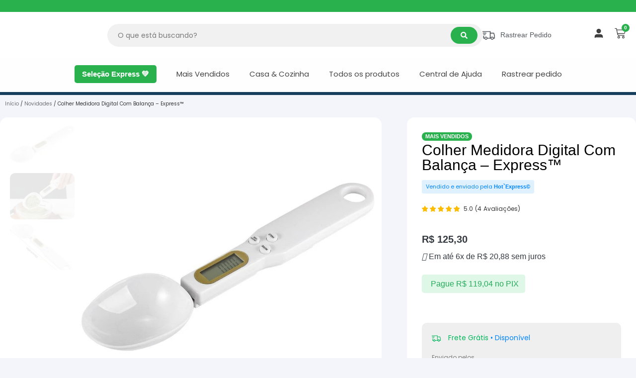

--- FILE ---
content_type: text/html; charset=UTF-8
request_url: https://hotexpress.com.br/produto/colher-medidora-digital-com-balanca-express/
body_size: 109192
content:
<!doctype html>
<html lang="pt-BR">
<head>
	<meta charset="UTF-8">
	<meta name="viewport" content="width=device-width, initial-scale=1">
	<link rel="profile" href="https://gmpg.org/xfn/11">
	<meta name='robots' content='index, follow, max-image-preview:large, max-snippet:-1, max-video-preview:-1' />
	<style>img:is([sizes="auto" i], [sizes^="auto," i]) { contain-intrinsic-size: 3000px 1500px }</style>
	<script>window._wca = window._wca || [];</script>

	<!-- This site is optimized with the Yoast SEO Premium plugin v20.10 (Yoast SEO v20.9) - https://yoast.com/wordpress/plugins/seo/ -->
	<title>Colher Medidora Digital c/ Balança | Precisão na Medida</title>
	<meta name="description" content="Colher medidora digital com balança integrada: meça ingredientes com exatidão e sem complicação. Ideal para receitas precisas." />
	<link rel="canonical" href="https://hotexpress.com.br/produto/colher-medidora-digital-com-balanca-express/" />
	<meta property="og:locale" content="pt_BR" />
	<meta property="og:type" content="article" />
	<meta property="og:title" content="Colher Medidora Digital Com Balança - Express™" />
	<meta property="og:description" content="Colher medidora digital com balança integrada: meça ingredientes com exatidão e sem complicação. Ideal para receitas precisas." />
	<meta property="og:url" content="https://hotexpress.com.br/produto/colher-medidora-digital-com-balanca-express/" />
	<meta property="og:site_name" content="Hot&#039;Express®" />
	<meta property="article:publisher" content="https://www.facebook.com/hotexpressoficial" />
	<meta property="article:modified_time" content="2025-09-24T14:41:43+00:00" />
	<meta property="og:image" content="https://hotexpress.com.br/wp-content/uploads/2023/06/ColherdeMedidaPortatilc.jpeg" />
	<meta property="og:image:width" content="700" />
	<meta property="og:image:height" content="700" />
	<meta property="og:image:type" content="image/jpeg" />
	<meta name="twitter:card" content="summary_large_image" />
	<meta name="twitter:label1" content="Est. tempo de leitura" />
	<meta name="twitter:data1" content="3 minutos" />
	<script type="application/ld+json" class="yoast-schema-graph">{"@context":"https://schema.org","@graph":[{"@type":"WebPage","@id":"https://hotexpress.com.br/produto/colher-medidora-digital-com-balanca-express/","url":"https://hotexpress.com.br/produto/colher-medidora-digital-com-balanca-express/","name":"Colher Medidora Digital c/ Balança | Precisão na Medida","isPartOf":{"@id":"https://hotexpress.com.br/#website"},"primaryImageOfPage":{"@id":"https://hotexpress.com.br/produto/colher-medidora-digital-com-balanca-express/#primaryimage"},"image":{"@id":"https://hotexpress.com.br/produto/colher-medidora-digital-com-balanca-express/#primaryimage"},"thumbnailUrl":"https://i0.wp.com/hotexpress.com.br/wp-content/uploads/2023/06/ColherdeMedidaPortatilc.jpeg?fit=700%2C700&ssl=1","datePublished":"2023-06-24T14:02:12+00:00","dateModified":"2025-09-24T14:41:43+00:00","description":"Colher medidora digital com balança integrada: meça ingredientes com exatidão e sem complicação. Ideal para receitas precisas.","breadcrumb":{"@id":"https://hotexpress.com.br/produto/colher-medidora-digital-com-balanca-express/#breadcrumb"},"inLanguage":"pt-BR","potentialAction":[{"@type":"ReadAction","target":["https://hotexpress.com.br/produto/colher-medidora-digital-com-balanca-express/"]}]},{"@type":"ImageObject","inLanguage":"pt-BR","@id":"https://hotexpress.com.br/produto/colher-medidora-digital-com-balanca-express/#primaryimage","url":"https://i0.wp.com/hotexpress.com.br/wp-content/uploads/2023/06/ColherdeMedidaPortatilc.jpeg?fit=700%2C700&ssl=1","contentUrl":"https://i0.wp.com/hotexpress.com.br/wp-content/uploads/2023/06/ColherdeMedidaPortatilc.jpeg?fit=700%2C700&ssl=1","width":700,"height":700},{"@type":"BreadcrumbList","@id":"https://hotexpress.com.br/produto/colher-medidora-digital-com-balanca-express/#breadcrumb","itemListElement":[{"@type":"ListItem","position":1,"name":"Início","item":"https://hotexpress.com.br/"},{"@type":"ListItem","position":2,"name":"Loja","item":"https://hotexpress.com.br/loja/"},{"@type":"ListItem","position":3,"name":"Colher Medidora Digital Com Balança &#8211; Express™"}]},{"@type":"WebSite","@id":"https://hotexpress.com.br/#website","url":"https://hotexpress.com.br/","name":"Hot&#039;Express®","description":"Você em primeiro lugar, variedade sempre 💚","publisher":{"@id":"https://hotexpress.com.br/#organization"},"potentialAction":[{"@type":"SearchAction","target":{"@type":"EntryPoint","urlTemplate":"https://hotexpress.com.br/?s={search_term_string}"},"query-input":"required name=search_term_string"}],"inLanguage":"pt-BR"},{"@type":"Organization","@id":"https://hotexpress.com.br/#organization","name":"Hot`Express","url":"https://hotexpress.com.br/","logo":{"@type":"ImageObject","inLanguage":"pt-BR","@id":"https://hotexpress.com.br/#/schema/logo/image/","url":"https://i0.wp.com/hotexpress.com.br/wp-content/uploads/2023/03/FAVICON.png?fit=500%2C500&ssl=1","contentUrl":"https://i0.wp.com/hotexpress.com.br/wp-content/uploads/2023/03/FAVICON.png?fit=500%2C500&ssl=1","width":500,"height":500,"caption":"Hot`Express"},"image":{"@id":"https://hotexpress.com.br/#/schema/logo/image/"},"sameAs":["https://www.facebook.com/hotexpressoficial","https://instagram.com/hotexpressoficial"]}]}</script>
	<!-- / Yoast SEO Premium plugin. -->


<script type='application/javascript'  id='pys-version-script'>console.log('PixelYourSite Free version 11.1.5.2');</script>
<link rel='dns-prefetch' href='//stats.wp.com' />
<link rel='dns-prefetch' href='//cdn2.ryviu.com' />

<link rel='preconnect' href='//i0.wp.com' />
<link rel="alternate" type="application/rss+xml" title="Feed para Hot&#039;Express® &raquo;" href="https://hotexpress.com.br/feed/" />
<link rel="alternate" type="application/rss+xml" title="Feed de comentários para Hot&#039;Express® &raquo;" href="https://hotexpress.com.br/comments/feed/" />
<link rel='stylesheet' id='hello-elementor-theme-style-css' href='https://hotexpress.com.br/wp-content/themes/hello-elementor/assets/css/theme.css?ver=3.4.5' media='all' />
<link rel='stylesheet' id='jet-menu-hello-css' href='https://hotexpress.com.br/wp-content/plugins/jet-menu/integration/themes/hello-elementor/assets/css/style.css?ver=2.4.17' media='all' />
<link rel='stylesheet' id='swiper-css' href='https://hotexpress.com.br/wp-content/plugins/elementor/assets/lib/swiper/v8/css/swiper.min.css?ver=8.4.5' media='all' />
<link rel='stylesheet' id='e-swiper-css' href='https://hotexpress.com.br/wp-content/plugins/elementor/assets/css/conditionals/e-swiper.min.css?ver=3.34.1' media='all' />
<link rel='stylesheet' id='jet-product-tables-table-css' href='https://hotexpress.com.br/wp-content/plugins/jet-product-tables/assets/css/public/table.css?ver=1.2.2' media='all' />
<style id='wp-emoji-styles-inline-css'>

	img.wp-smiley, img.emoji {
		display: inline !important;
		border: none !important;
		box-shadow: none !important;
		height: 1em !important;
		width: 1em !important;
		margin: 0 0.07em !important;
		vertical-align: -0.1em !important;
		background: none !important;
		padding: 0 !important;
	}
</style>
<link rel='stylesheet' id='wp-block-library-css' href='https://hotexpress.com.br/wp-includes/css/dist/block-library/style.min.css?ver=55c3d1bcb30dc04ba97cd746b7891528' media='all' />
<link rel='stylesheet' id='mediaelement-css' href='https://hotexpress.com.br/wp-includes/js/mediaelement/mediaelementplayer-legacy.min.css?ver=4.2.17' media='all' />
<link rel='stylesheet' id='wp-mediaelement-css' href='https://hotexpress.com.br/wp-includes/js/mediaelement/wp-mediaelement.min.css?ver=55c3d1bcb30dc04ba97cd746b7891528' media='all' />
<style id='jetpack-sharing-buttons-style-inline-css'>
.jetpack-sharing-buttons__services-list{display:flex;flex-direction:row;flex-wrap:wrap;gap:0;list-style-type:none;margin:5px;padding:0}.jetpack-sharing-buttons__services-list.has-small-icon-size{font-size:12px}.jetpack-sharing-buttons__services-list.has-normal-icon-size{font-size:16px}.jetpack-sharing-buttons__services-list.has-large-icon-size{font-size:24px}.jetpack-sharing-buttons__services-list.has-huge-icon-size{font-size:36px}@media print{.jetpack-sharing-buttons__services-list{display:none!important}}.editor-styles-wrapper .wp-block-jetpack-sharing-buttons{gap:0;padding-inline-start:0}ul.jetpack-sharing-buttons__services-list.has-background{padding:1.25em 2.375em}
</style>
<link rel='stylesheet' id='jet-engine-frontend-css' href='https://hotexpress.com.br/wp-content/plugins/jet-engine/assets/css/frontend.css?ver=3.7.8' media='all' />
<style id='global-styles-inline-css'>
:root{--wp--preset--aspect-ratio--square: 1;--wp--preset--aspect-ratio--4-3: 4/3;--wp--preset--aspect-ratio--3-4: 3/4;--wp--preset--aspect-ratio--3-2: 3/2;--wp--preset--aspect-ratio--2-3: 2/3;--wp--preset--aspect-ratio--16-9: 16/9;--wp--preset--aspect-ratio--9-16: 9/16;--wp--preset--color--black: #000000;--wp--preset--color--cyan-bluish-gray: #abb8c3;--wp--preset--color--white: #ffffff;--wp--preset--color--pale-pink: #f78da7;--wp--preset--color--vivid-red: #cf2e2e;--wp--preset--color--luminous-vivid-orange: #ff6900;--wp--preset--color--luminous-vivid-amber: #fcb900;--wp--preset--color--light-green-cyan: #7bdcb5;--wp--preset--color--vivid-green-cyan: #00d084;--wp--preset--color--pale-cyan-blue: #8ed1fc;--wp--preset--color--vivid-cyan-blue: #0693e3;--wp--preset--color--vivid-purple: #9b51e0;--wp--preset--gradient--vivid-cyan-blue-to-vivid-purple: linear-gradient(135deg,rgba(6,147,227,1) 0%,rgb(155,81,224) 100%);--wp--preset--gradient--light-green-cyan-to-vivid-green-cyan: linear-gradient(135deg,rgb(122,220,180) 0%,rgb(0,208,130) 100%);--wp--preset--gradient--luminous-vivid-amber-to-luminous-vivid-orange: linear-gradient(135deg,rgba(252,185,0,1) 0%,rgba(255,105,0,1) 100%);--wp--preset--gradient--luminous-vivid-orange-to-vivid-red: linear-gradient(135deg,rgba(255,105,0,1) 0%,rgb(207,46,46) 100%);--wp--preset--gradient--very-light-gray-to-cyan-bluish-gray: linear-gradient(135deg,rgb(238,238,238) 0%,rgb(169,184,195) 100%);--wp--preset--gradient--cool-to-warm-spectrum: linear-gradient(135deg,rgb(74,234,220) 0%,rgb(151,120,209) 20%,rgb(207,42,186) 40%,rgb(238,44,130) 60%,rgb(251,105,98) 80%,rgb(254,248,76) 100%);--wp--preset--gradient--blush-light-purple: linear-gradient(135deg,rgb(255,206,236) 0%,rgb(152,150,240) 100%);--wp--preset--gradient--blush-bordeaux: linear-gradient(135deg,rgb(254,205,165) 0%,rgb(254,45,45) 50%,rgb(107,0,62) 100%);--wp--preset--gradient--luminous-dusk: linear-gradient(135deg,rgb(255,203,112) 0%,rgb(199,81,192) 50%,rgb(65,88,208) 100%);--wp--preset--gradient--pale-ocean: linear-gradient(135deg,rgb(255,245,203) 0%,rgb(182,227,212) 50%,rgb(51,167,181) 100%);--wp--preset--gradient--electric-grass: linear-gradient(135deg,rgb(202,248,128) 0%,rgb(113,206,126) 100%);--wp--preset--gradient--midnight: linear-gradient(135deg,rgb(2,3,129) 0%,rgb(40,116,252) 100%);--wp--preset--font-size--small: 13px;--wp--preset--font-size--medium: 20px;--wp--preset--font-size--large: 36px;--wp--preset--font-size--x-large: 42px;--wp--preset--spacing--20: 0.44rem;--wp--preset--spacing--30: 0.67rem;--wp--preset--spacing--40: 1rem;--wp--preset--spacing--50: 1.5rem;--wp--preset--spacing--60: 2.25rem;--wp--preset--spacing--70: 3.38rem;--wp--preset--spacing--80: 5.06rem;--wp--preset--shadow--natural: 6px 6px 9px rgba(0, 0, 0, 0.2);--wp--preset--shadow--deep: 12px 12px 50px rgba(0, 0, 0, 0.4);--wp--preset--shadow--sharp: 6px 6px 0px rgba(0, 0, 0, 0.2);--wp--preset--shadow--outlined: 6px 6px 0px -3px rgba(255, 255, 255, 1), 6px 6px rgba(0, 0, 0, 1);--wp--preset--shadow--crisp: 6px 6px 0px rgba(0, 0, 0, 1);}:root { --wp--style--global--content-size: 800px;--wp--style--global--wide-size: 1200px; }:where(body) { margin: 0; }.wp-site-blocks > .alignleft { float: left; margin-right: 2em; }.wp-site-blocks > .alignright { float: right; margin-left: 2em; }.wp-site-blocks > .aligncenter { justify-content: center; margin-left: auto; margin-right: auto; }:where(.wp-site-blocks) > * { margin-block-start: 24px; margin-block-end: 0; }:where(.wp-site-blocks) > :first-child { margin-block-start: 0; }:where(.wp-site-blocks) > :last-child { margin-block-end: 0; }:root { --wp--style--block-gap: 24px; }:root :where(.is-layout-flow) > :first-child{margin-block-start: 0;}:root :where(.is-layout-flow) > :last-child{margin-block-end: 0;}:root :where(.is-layout-flow) > *{margin-block-start: 24px;margin-block-end: 0;}:root :where(.is-layout-constrained) > :first-child{margin-block-start: 0;}:root :where(.is-layout-constrained) > :last-child{margin-block-end: 0;}:root :where(.is-layout-constrained) > *{margin-block-start: 24px;margin-block-end: 0;}:root :where(.is-layout-flex){gap: 24px;}:root :where(.is-layout-grid){gap: 24px;}.is-layout-flow > .alignleft{float: left;margin-inline-start: 0;margin-inline-end: 2em;}.is-layout-flow > .alignright{float: right;margin-inline-start: 2em;margin-inline-end: 0;}.is-layout-flow > .aligncenter{margin-left: auto !important;margin-right: auto !important;}.is-layout-constrained > .alignleft{float: left;margin-inline-start: 0;margin-inline-end: 2em;}.is-layout-constrained > .alignright{float: right;margin-inline-start: 2em;margin-inline-end: 0;}.is-layout-constrained > .aligncenter{margin-left: auto !important;margin-right: auto !important;}.is-layout-constrained > :where(:not(.alignleft):not(.alignright):not(.alignfull)){max-width: var(--wp--style--global--content-size);margin-left: auto !important;margin-right: auto !important;}.is-layout-constrained > .alignwide{max-width: var(--wp--style--global--wide-size);}body .is-layout-flex{display: flex;}.is-layout-flex{flex-wrap: wrap;align-items: center;}.is-layout-flex > :is(*, div){margin: 0;}body .is-layout-grid{display: grid;}.is-layout-grid > :is(*, div){margin: 0;}body{padding-top: 0px;padding-right: 0px;padding-bottom: 0px;padding-left: 0px;}a:where(:not(.wp-element-button)){text-decoration: underline;}:root :where(.wp-element-button, .wp-block-button__link){background-color: #32373c;border-width: 0;color: #fff;font-family: inherit;font-size: inherit;line-height: inherit;padding: calc(0.667em + 2px) calc(1.333em + 2px);text-decoration: none;}.has-black-color{color: var(--wp--preset--color--black) !important;}.has-cyan-bluish-gray-color{color: var(--wp--preset--color--cyan-bluish-gray) !important;}.has-white-color{color: var(--wp--preset--color--white) !important;}.has-pale-pink-color{color: var(--wp--preset--color--pale-pink) !important;}.has-vivid-red-color{color: var(--wp--preset--color--vivid-red) !important;}.has-luminous-vivid-orange-color{color: var(--wp--preset--color--luminous-vivid-orange) !important;}.has-luminous-vivid-amber-color{color: var(--wp--preset--color--luminous-vivid-amber) !important;}.has-light-green-cyan-color{color: var(--wp--preset--color--light-green-cyan) !important;}.has-vivid-green-cyan-color{color: var(--wp--preset--color--vivid-green-cyan) !important;}.has-pale-cyan-blue-color{color: var(--wp--preset--color--pale-cyan-blue) !important;}.has-vivid-cyan-blue-color{color: var(--wp--preset--color--vivid-cyan-blue) !important;}.has-vivid-purple-color{color: var(--wp--preset--color--vivid-purple) !important;}.has-black-background-color{background-color: var(--wp--preset--color--black) !important;}.has-cyan-bluish-gray-background-color{background-color: var(--wp--preset--color--cyan-bluish-gray) !important;}.has-white-background-color{background-color: var(--wp--preset--color--white) !important;}.has-pale-pink-background-color{background-color: var(--wp--preset--color--pale-pink) !important;}.has-vivid-red-background-color{background-color: var(--wp--preset--color--vivid-red) !important;}.has-luminous-vivid-orange-background-color{background-color: var(--wp--preset--color--luminous-vivid-orange) !important;}.has-luminous-vivid-amber-background-color{background-color: var(--wp--preset--color--luminous-vivid-amber) !important;}.has-light-green-cyan-background-color{background-color: var(--wp--preset--color--light-green-cyan) !important;}.has-vivid-green-cyan-background-color{background-color: var(--wp--preset--color--vivid-green-cyan) !important;}.has-pale-cyan-blue-background-color{background-color: var(--wp--preset--color--pale-cyan-blue) !important;}.has-vivid-cyan-blue-background-color{background-color: var(--wp--preset--color--vivid-cyan-blue) !important;}.has-vivid-purple-background-color{background-color: var(--wp--preset--color--vivid-purple) !important;}.has-black-border-color{border-color: var(--wp--preset--color--black) !important;}.has-cyan-bluish-gray-border-color{border-color: var(--wp--preset--color--cyan-bluish-gray) !important;}.has-white-border-color{border-color: var(--wp--preset--color--white) !important;}.has-pale-pink-border-color{border-color: var(--wp--preset--color--pale-pink) !important;}.has-vivid-red-border-color{border-color: var(--wp--preset--color--vivid-red) !important;}.has-luminous-vivid-orange-border-color{border-color: var(--wp--preset--color--luminous-vivid-orange) !important;}.has-luminous-vivid-amber-border-color{border-color: var(--wp--preset--color--luminous-vivid-amber) !important;}.has-light-green-cyan-border-color{border-color: var(--wp--preset--color--light-green-cyan) !important;}.has-vivid-green-cyan-border-color{border-color: var(--wp--preset--color--vivid-green-cyan) !important;}.has-pale-cyan-blue-border-color{border-color: var(--wp--preset--color--pale-cyan-blue) !important;}.has-vivid-cyan-blue-border-color{border-color: var(--wp--preset--color--vivid-cyan-blue) !important;}.has-vivid-purple-border-color{border-color: var(--wp--preset--color--vivid-purple) !important;}.has-vivid-cyan-blue-to-vivid-purple-gradient-background{background: var(--wp--preset--gradient--vivid-cyan-blue-to-vivid-purple) !important;}.has-light-green-cyan-to-vivid-green-cyan-gradient-background{background: var(--wp--preset--gradient--light-green-cyan-to-vivid-green-cyan) !important;}.has-luminous-vivid-amber-to-luminous-vivid-orange-gradient-background{background: var(--wp--preset--gradient--luminous-vivid-amber-to-luminous-vivid-orange) !important;}.has-luminous-vivid-orange-to-vivid-red-gradient-background{background: var(--wp--preset--gradient--luminous-vivid-orange-to-vivid-red) !important;}.has-very-light-gray-to-cyan-bluish-gray-gradient-background{background: var(--wp--preset--gradient--very-light-gray-to-cyan-bluish-gray) !important;}.has-cool-to-warm-spectrum-gradient-background{background: var(--wp--preset--gradient--cool-to-warm-spectrum) !important;}.has-blush-light-purple-gradient-background{background: var(--wp--preset--gradient--blush-light-purple) !important;}.has-blush-bordeaux-gradient-background{background: var(--wp--preset--gradient--blush-bordeaux) !important;}.has-luminous-dusk-gradient-background{background: var(--wp--preset--gradient--luminous-dusk) !important;}.has-pale-ocean-gradient-background{background: var(--wp--preset--gradient--pale-ocean) !important;}.has-electric-grass-gradient-background{background: var(--wp--preset--gradient--electric-grass) !important;}.has-midnight-gradient-background{background: var(--wp--preset--gradient--midnight) !important;}.has-small-font-size{font-size: var(--wp--preset--font-size--small) !important;}.has-medium-font-size{font-size: var(--wp--preset--font-size--medium) !important;}.has-large-font-size{font-size: var(--wp--preset--font-size--large) !important;}.has-x-large-font-size{font-size: var(--wp--preset--font-size--x-large) !important;}
:root :where(.wp-block-pullquote){font-size: 1.5em;line-height: 1.6;}
</style>
<link rel='stylesheet' id='pafe-extension-style-free-css' href='https://hotexpress.com.br/wp-content/plugins/piotnet-addons-for-elementor/assets/css/minify/extension.min.css?ver=2.4.36' media='all' />
<link rel='stylesheet' id='photoswipe-css' href='https://hotexpress.com.br/wp-content/plugins/jet-reviews/assets/lib/photoswipe/css/photoswipe.min.css?ver=3.0.0.1' media='all' />
<link rel='stylesheet' id='photoswipe-default-skin-css' href='https://hotexpress.com.br/wp-content/plugins/jet-reviews/assets/lib/photoswipe/css/default-skin/default-skin.min.css?ver=3.0.0.1' media='all' />
<link rel='stylesheet' id='woocommerce-layout-css' href='https://hotexpress.com.br/wp-content/plugins/woocommerce/assets/css/woocommerce-layout.css?ver=10.4.3' media='all' />
<style id='woocommerce-layout-inline-css'>

	.infinite-scroll .woocommerce-pagination {
		display: none;
	}
</style>
<link rel='stylesheet' id='woocommerce-smallscreen-css' href='https://hotexpress.com.br/wp-content/plugins/woocommerce/assets/css/woocommerce-smallscreen.css?ver=10.4.3' media='only screen and (max-width: 768px)' />
<link rel='stylesheet' id='woocommerce-general-css' href='https://hotexpress.com.br/wp-content/plugins/woocommerce/assets/css/woocommerce.css?ver=10.4.3' media='all' />
<style id='woocommerce-inline-inline-css'>
.woocommerce form .form-row .required { visibility: visible; }
</style>
<link rel='stylesheet' id='vpd-public-css' href='https://hotexpress.com.br/wp-content/plugins/variation-price-display/public/css/public.min.css?ver=1.4.0' media='all' />
<link rel='stylesheet' id='dashicons-css' href='https://hotexpress.com.br/wp-includes/css/dashicons.min.css?ver=55c3d1bcb30dc04ba97cd746b7891528' media='all' />
<link rel='stylesheet' id='cfvsw_swatches_product-css' href='https://hotexpress.com.br/wp-content/plugins/variation-swatches-woo/assets/css/swatches.css?ver=1.0.13' media='all' />
<style id='cfvsw_swatches_product-inline-css'>
.cfvsw-tooltip{background:#000000;color:#ffffff;} .cfvsw-tooltip:before{background:#000000;}:root {--cfvsw-swatches-font-size: 15px;--cfvsw-swatches-border-color: #489a42;--cfvsw-swatches-border-color-hover: #489a4280;--cfvsw-swatches-border-width: 1px;--cfvsw-swatches-tooltip-font-size: 14px;}
</style>
<link rel='stylesheet' id='boxicons-lib-css' href='https://hotexpress.com.br/wp-content/plugins/wc-account-genius/assets/vendor/boxicons/css/boxicons.min.css?ver=2.1.4' media='all' />
<link rel='stylesheet' id='wc-account-genius-avatar-styles-css' href='https://hotexpress.com.br/wp-content/plugins/wc-account-genius/assets/front/css/account-genius-popup-avatar-styles.css?ver=2.1.3' media='all' />
<link rel='stylesheet' id='hello-elementor-css' href='https://hotexpress.com.br/wp-content/themes/hello-elementor/assets/css/reset.css?ver=3.4.5' media='all' />
<link rel='stylesheet' id='hello-elementor-header-footer-css' href='https://hotexpress.com.br/wp-content/themes/hello-elementor/assets/css/header-footer.css?ver=3.4.5' media='all' />
<link rel='stylesheet' id='elementor-frontend-css' href='https://hotexpress.com.br/wp-content/plugins/elementor/assets/css/frontend.min.css?ver=3.34.1' media='all' />
<style id='elementor-frontend-inline-css'>
@-webkit-keyframes ha_fadeIn{0%{opacity:0}to{opacity:1}}@keyframes ha_fadeIn{0%{opacity:0}to{opacity:1}}@-webkit-keyframes ha_zoomIn{0%{opacity:0;-webkit-transform:scale3d(.3,.3,.3);transform:scale3d(.3,.3,.3)}50%{opacity:1}}@keyframes ha_zoomIn{0%{opacity:0;-webkit-transform:scale3d(.3,.3,.3);transform:scale3d(.3,.3,.3)}50%{opacity:1}}@-webkit-keyframes ha_rollIn{0%{opacity:0;-webkit-transform:translate3d(-100%,0,0) rotate3d(0,0,1,-120deg);transform:translate3d(-100%,0,0) rotate3d(0,0,1,-120deg)}to{opacity:1}}@keyframes ha_rollIn{0%{opacity:0;-webkit-transform:translate3d(-100%,0,0) rotate3d(0,0,1,-120deg);transform:translate3d(-100%,0,0) rotate3d(0,0,1,-120deg)}to{opacity:1}}@-webkit-keyframes ha_bounce{0%,20%,53%,to{-webkit-animation-timing-function:cubic-bezier(.215,.61,.355,1);animation-timing-function:cubic-bezier(.215,.61,.355,1)}40%,43%{-webkit-transform:translate3d(0,-30px,0) scaleY(1.1);transform:translate3d(0,-30px,0) scaleY(1.1);-webkit-animation-timing-function:cubic-bezier(.755,.05,.855,.06);animation-timing-function:cubic-bezier(.755,.05,.855,.06)}70%{-webkit-transform:translate3d(0,-15px,0) scaleY(1.05);transform:translate3d(0,-15px,0) scaleY(1.05);-webkit-animation-timing-function:cubic-bezier(.755,.05,.855,.06);animation-timing-function:cubic-bezier(.755,.05,.855,.06)}80%{-webkit-transition-timing-function:cubic-bezier(.215,.61,.355,1);transition-timing-function:cubic-bezier(.215,.61,.355,1);-webkit-transform:translate3d(0,0,0) scaleY(.95);transform:translate3d(0,0,0) scaleY(.95)}90%{-webkit-transform:translate3d(0,-4px,0) scaleY(1.02);transform:translate3d(0,-4px,0) scaleY(1.02)}}@keyframes ha_bounce{0%,20%,53%,to{-webkit-animation-timing-function:cubic-bezier(.215,.61,.355,1);animation-timing-function:cubic-bezier(.215,.61,.355,1)}40%,43%{-webkit-transform:translate3d(0,-30px,0) scaleY(1.1);transform:translate3d(0,-30px,0) scaleY(1.1);-webkit-animation-timing-function:cubic-bezier(.755,.05,.855,.06);animation-timing-function:cubic-bezier(.755,.05,.855,.06)}70%{-webkit-transform:translate3d(0,-15px,0) scaleY(1.05);transform:translate3d(0,-15px,0) scaleY(1.05);-webkit-animation-timing-function:cubic-bezier(.755,.05,.855,.06);animation-timing-function:cubic-bezier(.755,.05,.855,.06)}80%{-webkit-transition-timing-function:cubic-bezier(.215,.61,.355,1);transition-timing-function:cubic-bezier(.215,.61,.355,1);-webkit-transform:translate3d(0,0,0) scaleY(.95);transform:translate3d(0,0,0) scaleY(.95)}90%{-webkit-transform:translate3d(0,-4px,0) scaleY(1.02);transform:translate3d(0,-4px,0) scaleY(1.02)}}@-webkit-keyframes ha_bounceIn{0%,20%,40%,60%,80%,to{-webkit-animation-timing-function:cubic-bezier(.215,.61,.355,1);animation-timing-function:cubic-bezier(.215,.61,.355,1)}0%{opacity:0;-webkit-transform:scale3d(.3,.3,.3);transform:scale3d(.3,.3,.3)}20%{-webkit-transform:scale3d(1.1,1.1,1.1);transform:scale3d(1.1,1.1,1.1)}40%{-webkit-transform:scale3d(.9,.9,.9);transform:scale3d(.9,.9,.9)}60%{opacity:1;-webkit-transform:scale3d(1.03,1.03,1.03);transform:scale3d(1.03,1.03,1.03)}80%{-webkit-transform:scale3d(.97,.97,.97);transform:scale3d(.97,.97,.97)}to{opacity:1}}@keyframes ha_bounceIn{0%,20%,40%,60%,80%,to{-webkit-animation-timing-function:cubic-bezier(.215,.61,.355,1);animation-timing-function:cubic-bezier(.215,.61,.355,1)}0%{opacity:0;-webkit-transform:scale3d(.3,.3,.3);transform:scale3d(.3,.3,.3)}20%{-webkit-transform:scale3d(1.1,1.1,1.1);transform:scale3d(1.1,1.1,1.1)}40%{-webkit-transform:scale3d(.9,.9,.9);transform:scale3d(.9,.9,.9)}60%{opacity:1;-webkit-transform:scale3d(1.03,1.03,1.03);transform:scale3d(1.03,1.03,1.03)}80%{-webkit-transform:scale3d(.97,.97,.97);transform:scale3d(.97,.97,.97)}to{opacity:1}}@-webkit-keyframes ha_flipInX{0%{opacity:0;-webkit-transform:perspective(400px) rotate3d(1,0,0,90deg);transform:perspective(400px) rotate3d(1,0,0,90deg);-webkit-animation-timing-function:ease-in;animation-timing-function:ease-in}40%{-webkit-transform:perspective(400px) rotate3d(1,0,0,-20deg);transform:perspective(400px) rotate3d(1,0,0,-20deg);-webkit-animation-timing-function:ease-in;animation-timing-function:ease-in}60%{opacity:1;-webkit-transform:perspective(400px) rotate3d(1,0,0,10deg);transform:perspective(400px) rotate3d(1,0,0,10deg)}80%{-webkit-transform:perspective(400px) rotate3d(1,0,0,-5deg);transform:perspective(400px) rotate3d(1,0,0,-5deg)}}@keyframes ha_flipInX{0%{opacity:0;-webkit-transform:perspective(400px) rotate3d(1,0,0,90deg);transform:perspective(400px) rotate3d(1,0,0,90deg);-webkit-animation-timing-function:ease-in;animation-timing-function:ease-in}40%{-webkit-transform:perspective(400px) rotate3d(1,0,0,-20deg);transform:perspective(400px) rotate3d(1,0,0,-20deg);-webkit-animation-timing-function:ease-in;animation-timing-function:ease-in}60%{opacity:1;-webkit-transform:perspective(400px) rotate3d(1,0,0,10deg);transform:perspective(400px) rotate3d(1,0,0,10deg)}80%{-webkit-transform:perspective(400px) rotate3d(1,0,0,-5deg);transform:perspective(400px) rotate3d(1,0,0,-5deg)}}@-webkit-keyframes ha_flipInY{0%{opacity:0;-webkit-transform:perspective(400px) rotate3d(0,1,0,90deg);transform:perspective(400px) rotate3d(0,1,0,90deg);-webkit-animation-timing-function:ease-in;animation-timing-function:ease-in}40%{-webkit-transform:perspective(400px) rotate3d(0,1,0,-20deg);transform:perspective(400px) rotate3d(0,1,0,-20deg);-webkit-animation-timing-function:ease-in;animation-timing-function:ease-in}60%{opacity:1;-webkit-transform:perspective(400px) rotate3d(0,1,0,10deg);transform:perspective(400px) rotate3d(0,1,0,10deg)}80%{-webkit-transform:perspective(400px) rotate3d(0,1,0,-5deg);transform:perspective(400px) rotate3d(0,1,0,-5deg)}}@keyframes ha_flipInY{0%{opacity:0;-webkit-transform:perspective(400px) rotate3d(0,1,0,90deg);transform:perspective(400px) rotate3d(0,1,0,90deg);-webkit-animation-timing-function:ease-in;animation-timing-function:ease-in}40%{-webkit-transform:perspective(400px) rotate3d(0,1,0,-20deg);transform:perspective(400px) rotate3d(0,1,0,-20deg);-webkit-animation-timing-function:ease-in;animation-timing-function:ease-in}60%{opacity:1;-webkit-transform:perspective(400px) rotate3d(0,1,0,10deg);transform:perspective(400px) rotate3d(0,1,0,10deg)}80%{-webkit-transform:perspective(400px) rotate3d(0,1,0,-5deg);transform:perspective(400px) rotate3d(0,1,0,-5deg)}}@-webkit-keyframes ha_swing{20%{-webkit-transform:rotate3d(0,0,1,15deg);transform:rotate3d(0,0,1,15deg)}40%{-webkit-transform:rotate3d(0,0,1,-10deg);transform:rotate3d(0,0,1,-10deg)}60%{-webkit-transform:rotate3d(0,0,1,5deg);transform:rotate3d(0,0,1,5deg)}80%{-webkit-transform:rotate3d(0,0,1,-5deg);transform:rotate3d(0,0,1,-5deg)}}@keyframes ha_swing{20%{-webkit-transform:rotate3d(0,0,1,15deg);transform:rotate3d(0,0,1,15deg)}40%{-webkit-transform:rotate3d(0,0,1,-10deg);transform:rotate3d(0,0,1,-10deg)}60%{-webkit-transform:rotate3d(0,0,1,5deg);transform:rotate3d(0,0,1,5deg)}80%{-webkit-transform:rotate3d(0,0,1,-5deg);transform:rotate3d(0,0,1,-5deg)}}@-webkit-keyframes ha_slideInDown{0%{visibility:visible;-webkit-transform:translate3d(0,-100%,0);transform:translate3d(0,-100%,0)}}@keyframes ha_slideInDown{0%{visibility:visible;-webkit-transform:translate3d(0,-100%,0);transform:translate3d(0,-100%,0)}}@-webkit-keyframes ha_slideInUp{0%{visibility:visible;-webkit-transform:translate3d(0,100%,0);transform:translate3d(0,100%,0)}}@keyframes ha_slideInUp{0%{visibility:visible;-webkit-transform:translate3d(0,100%,0);transform:translate3d(0,100%,0)}}@-webkit-keyframes ha_slideInLeft{0%{visibility:visible;-webkit-transform:translate3d(-100%,0,0);transform:translate3d(-100%,0,0)}}@keyframes ha_slideInLeft{0%{visibility:visible;-webkit-transform:translate3d(-100%,0,0);transform:translate3d(-100%,0,0)}}@-webkit-keyframes ha_slideInRight{0%{visibility:visible;-webkit-transform:translate3d(100%,0,0);transform:translate3d(100%,0,0)}}@keyframes ha_slideInRight{0%{visibility:visible;-webkit-transform:translate3d(100%,0,0);transform:translate3d(100%,0,0)}}.ha_fadeIn{-webkit-animation-name:ha_fadeIn;animation-name:ha_fadeIn}.ha_zoomIn{-webkit-animation-name:ha_zoomIn;animation-name:ha_zoomIn}.ha_rollIn{-webkit-animation-name:ha_rollIn;animation-name:ha_rollIn}.ha_bounce{-webkit-transform-origin:center bottom;-ms-transform-origin:center bottom;transform-origin:center bottom;-webkit-animation-name:ha_bounce;animation-name:ha_bounce}.ha_bounceIn{-webkit-animation-name:ha_bounceIn;animation-name:ha_bounceIn;-webkit-animation-duration:.75s;-webkit-animation-duration:calc(var(--animate-duration)*.75);animation-duration:.75s;animation-duration:calc(var(--animate-duration)*.75)}.ha_flipInX,.ha_flipInY{-webkit-animation-name:ha_flipInX;animation-name:ha_flipInX;-webkit-backface-visibility:visible!important;backface-visibility:visible!important}.ha_flipInY{-webkit-animation-name:ha_flipInY;animation-name:ha_flipInY}.ha_swing{-webkit-transform-origin:top center;-ms-transform-origin:top center;transform-origin:top center;-webkit-animation-name:ha_swing;animation-name:ha_swing}.ha_slideInDown{-webkit-animation-name:ha_slideInDown;animation-name:ha_slideInDown}.ha_slideInUp{-webkit-animation-name:ha_slideInUp;animation-name:ha_slideInUp}.ha_slideInLeft{-webkit-animation-name:ha_slideInLeft;animation-name:ha_slideInLeft}.ha_slideInRight{-webkit-animation-name:ha_slideInRight;animation-name:ha_slideInRight}.ha-css-transform-yes{-webkit-transition-duration:var(--ha-tfx-transition-duration, .2s);transition-duration:var(--ha-tfx-transition-duration, .2s);-webkit-transition-property:-webkit-transform;transition-property:transform;transition-property:transform,-webkit-transform;-webkit-transform:translate(var(--ha-tfx-translate-x, 0),var(--ha-tfx-translate-y, 0)) scale(var(--ha-tfx-scale-x, 1),var(--ha-tfx-scale-y, 1)) skew(var(--ha-tfx-skew-x, 0),var(--ha-tfx-skew-y, 0)) rotateX(var(--ha-tfx-rotate-x, 0)) rotateY(var(--ha-tfx-rotate-y, 0)) rotateZ(var(--ha-tfx-rotate-z, 0));transform:translate(var(--ha-tfx-translate-x, 0),var(--ha-tfx-translate-y, 0)) scale(var(--ha-tfx-scale-x, 1),var(--ha-tfx-scale-y, 1)) skew(var(--ha-tfx-skew-x, 0),var(--ha-tfx-skew-y, 0)) rotateX(var(--ha-tfx-rotate-x, 0)) rotateY(var(--ha-tfx-rotate-y, 0)) rotateZ(var(--ha-tfx-rotate-z, 0))}.ha-css-transform-yes:hover{-webkit-transform:translate(var(--ha-tfx-translate-x-hover, var(--ha-tfx-translate-x, 0)),var(--ha-tfx-translate-y-hover, var(--ha-tfx-translate-y, 0))) scale(var(--ha-tfx-scale-x-hover, var(--ha-tfx-scale-x, 1)),var(--ha-tfx-scale-y-hover, var(--ha-tfx-scale-y, 1))) skew(var(--ha-tfx-skew-x-hover, var(--ha-tfx-skew-x, 0)),var(--ha-tfx-skew-y-hover, var(--ha-tfx-skew-y, 0))) rotateX(var(--ha-tfx-rotate-x-hover, var(--ha-tfx-rotate-x, 0))) rotateY(var(--ha-tfx-rotate-y-hover, var(--ha-tfx-rotate-y, 0))) rotateZ(var(--ha-tfx-rotate-z-hover, var(--ha-tfx-rotate-z, 0)));transform:translate(var(--ha-tfx-translate-x-hover, var(--ha-tfx-translate-x, 0)),var(--ha-tfx-translate-y-hover, var(--ha-tfx-translate-y, 0))) scale(var(--ha-tfx-scale-x-hover, var(--ha-tfx-scale-x, 1)),var(--ha-tfx-scale-y-hover, var(--ha-tfx-scale-y, 1))) skew(var(--ha-tfx-skew-x-hover, var(--ha-tfx-skew-x, 0)),var(--ha-tfx-skew-y-hover, var(--ha-tfx-skew-y, 0))) rotateX(var(--ha-tfx-rotate-x-hover, var(--ha-tfx-rotate-x, 0))) rotateY(var(--ha-tfx-rotate-y-hover, var(--ha-tfx-rotate-y, 0))) rotateZ(var(--ha-tfx-rotate-z-hover, var(--ha-tfx-rotate-z, 0)))}.happy-addon>.elementor-widget-container{word-wrap:break-word;overflow-wrap:break-word}.happy-addon>.elementor-widget-container,.happy-addon>.elementor-widget-container *{-webkit-box-sizing:border-box;box-sizing:border-box}.happy-addon:not(:has(.elementor-widget-container)),.happy-addon:not(:has(.elementor-widget-container)) *{-webkit-box-sizing:border-box;box-sizing:border-box;word-wrap:break-word;overflow-wrap:break-word}.happy-addon p:empty{display:none}.happy-addon .elementor-inline-editing{min-height:auto!important}.happy-addon-pro img{max-width:100%;height:auto;-o-object-fit:cover;object-fit:cover}.ha-screen-reader-text{position:absolute;overflow:hidden;clip:rect(1px,1px,1px,1px);margin:-1px;padding:0;width:1px;height:1px;border:0;word-wrap:normal!important;-webkit-clip-path:inset(50%);clip-path:inset(50%)}.ha-has-bg-overlay>.elementor-widget-container{position:relative;z-index:1}.ha-has-bg-overlay>.elementor-widget-container:before{position:absolute;top:0;left:0;z-index:-1;width:100%;height:100%;content:""}.ha-has-bg-overlay:not(:has(.elementor-widget-container)){position:relative;z-index:1}.ha-has-bg-overlay:not(:has(.elementor-widget-container)):before{position:absolute;top:0;left:0;z-index:-1;width:100%;height:100%;content:""}.ha-popup--is-enabled .ha-js-popup,.ha-popup--is-enabled .ha-js-popup img{cursor:-webkit-zoom-in!important;cursor:zoom-in!important}.mfp-wrap .mfp-arrow,.mfp-wrap .mfp-close{background-color:transparent}.mfp-wrap .mfp-arrow:focus,.mfp-wrap .mfp-close:focus{outline-width:thin}.ha-advanced-tooltip-enable{position:relative;cursor:pointer;--ha-tooltip-arrow-color:black;--ha-tooltip-arrow-distance:0}.ha-advanced-tooltip-enable .ha-advanced-tooltip-content{position:absolute;z-index:999;display:none;padding:5px 0;width:120px;height:auto;border-radius:6px;background-color:#000;color:#fff;text-align:center;opacity:0}.ha-advanced-tooltip-enable .ha-advanced-tooltip-content::after{position:absolute;border-width:5px;border-style:solid;content:""}.ha-advanced-tooltip-enable .ha-advanced-tooltip-content.no-arrow::after{visibility:hidden}.ha-advanced-tooltip-enable .ha-advanced-tooltip-content.show{display:inline-block;opacity:1}.ha-advanced-tooltip-enable.ha-advanced-tooltip-top .ha-advanced-tooltip-content,body[data-elementor-device-mode=tablet] .ha-advanced-tooltip-enable.ha-advanced-tooltip-tablet-top .ha-advanced-tooltip-content{top:unset;right:0;bottom:calc(101% + var(--ha-tooltip-arrow-distance));left:0;margin:0 auto}.ha-advanced-tooltip-enable.ha-advanced-tooltip-top .ha-advanced-tooltip-content::after,body[data-elementor-device-mode=tablet] .ha-advanced-tooltip-enable.ha-advanced-tooltip-tablet-top .ha-advanced-tooltip-content::after{top:100%;right:unset;bottom:unset;left:50%;border-color:var(--ha-tooltip-arrow-color) transparent transparent transparent;-webkit-transform:translateX(-50%);-ms-transform:translateX(-50%);transform:translateX(-50%)}.ha-advanced-tooltip-enable.ha-advanced-tooltip-bottom .ha-advanced-tooltip-content,body[data-elementor-device-mode=tablet] .ha-advanced-tooltip-enable.ha-advanced-tooltip-tablet-bottom .ha-advanced-tooltip-content{top:calc(101% + var(--ha-tooltip-arrow-distance));right:0;bottom:unset;left:0;margin:0 auto}.ha-advanced-tooltip-enable.ha-advanced-tooltip-bottom .ha-advanced-tooltip-content::after,body[data-elementor-device-mode=tablet] .ha-advanced-tooltip-enable.ha-advanced-tooltip-tablet-bottom .ha-advanced-tooltip-content::after{top:unset;right:unset;bottom:100%;left:50%;border-color:transparent transparent var(--ha-tooltip-arrow-color) transparent;-webkit-transform:translateX(-50%);-ms-transform:translateX(-50%);transform:translateX(-50%)}.ha-advanced-tooltip-enable.ha-advanced-tooltip-left .ha-advanced-tooltip-content,body[data-elementor-device-mode=tablet] .ha-advanced-tooltip-enable.ha-advanced-tooltip-tablet-left .ha-advanced-tooltip-content{top:50%;right:calc(101% + var(--ha-tooltip-arrow-distance));bottom:unset;left:unset;-webkit-transform:translateY(-50%);-ms-transform:translateY(-50%);transform:translateY(-50%)}.ha-advanced-tooltip-enable.ha-advanced-tooltip-left .ha-advanced-tooltip-content::after,body[data-elementor-device-mode=tablet] .ha-advanced-tooltip-enable.ha-advanced-tooltip-tablet-left .ha-advanced-tooltip-content::after{top:50%;right:unset;bottom:unset;left:100%;border-color:transparent transparent transparent var(--ha-tooltip-arrow-color);-webkit-transform:translateY(-50%);-ms-transform:translateY(-50%);transform:translateY(-50%)}.ha-advanced-tooltip-enable.ha-advanced-tooltip-right .ha-advanced-tooltip-content,body[data-elementor-device-mode=tablet] .ha-advanced-tooltip-enable.ha-advanced-tooltip-tablet-right .ha-advanced-tooltip-content{top:50%;right:unset;bottom:unset;left:calc(101% + var(--ha-tooltip-arrow-distance));-webkit-transform:translateY(-50%);-ms-transform:translateY(-50%);transform:translateY(-50%)}.ha-advanced-tooltip-enable.ha-advanced-tooltip-right .ha-advanced-tooltip-content::after,body[data-elementor-device-mode=tablet] .ha-advanced-tooltip-enable.ha-advanced-tooltip-tablet-right .ha-advanced-tooltip-content::after{top:50%;right:100%;bottom:unset;left:unset;border-color:transparent var(--ha-tooltip-arrow-color) transparent transparent;-webkit-transform:translateY(-50%);-ms-transform:translateY(-50%);transform:translateY(-50%)}body[data-elementor-device-mode=mobile] .ha-advanced-tooltip-enable.ha-advanced-tooltip-mobile-top .ha-advanced-tooltip-content{top:unset;right:0;bottom:calc(101% + var(--ha-tooltip-arrow-distance));left:0;margin:0 auto}body[data-elementor-device-mode=mobile] .ha-advanced-tooltip-enable.ha-advanced-tooltip-mobile-top .ha-advanced-tooltip-content::after{top:100%;right:unset;bottom:unset;left:50%;border-color:var(--ha-tooltip-arrow-color) transparent transparent transparent;-webkit-transform:translateX(-50%);-ms-transform:translateX(-50%);transform:translateX(-50%)}body[data-elementor-device-mode=mobile] .ha-advanced-tooltip-enable.ha-advanced-tooltip-mobile-bottom .ha-advanced-tooltip-content{top:calc(101% + var(--ha-tooltip-arrow-distance));right:0;bottom:unset;left:0;margin:0 auto}body[data-elementor-device-mode=mobile] .ha-advanced-tooltip-enable.ha-advanced-tooltip-mobile-bottom .ha-advanced-tooltip-content::after{top:unset;right:unset;bottom:100%;left:50%;border-color:transparent transparent var(--ha-tooltip-arrow-color) transparent;-webkit-transform:translateX(-50%);-ms-transform:translateX(-50%);transform:translateX(-50%)}body[data-elementor-device-mode=mobile] .ha-advanced-tooltip-enable.ha-advanced-tooltip-mobile-left .ha-advanced-tooltip-content{top:50%;right:calc(101% + var(--ha-tooltip-arrow-distance));bottom:unset;left:unset;-webkit-transform:translateY(-50%);-ms-transform:translateY(-50%);transform:translateY(-50%)}body[data-elementor-device-mode=mobile] .ha-advanced-tooltip-enable.ha-advanced-tooltip-mobile-left .ha-advanced-tooltip-content::after{top:50%;right:unset;bottom:unset;left:100%;border-color:transparent transparent transparent var(--ha-tooltip-arrow-color);-webkit-transform:translateY(-50%);-ms-transform:translateY(-50%);transform:translateY(-50%)}body[data-elementor-device-mode=mobile] .ha-advanced-tooltip-enable.ha-advanced-tooltip-mobile-right .ha-advanced-tooltip-content{top:50%;right:unset;bottom:unset;left:calc(101% + var(--ha-tooltip-arrow-distance));-webkit-transform:translateY(-50%);-ms-transform:translateY(-50%);transform:translateY(-50%)}body[data-elementor-device-mode=mobile] .ha-advanced-tooltip-enable.ha-advanced-tooltip-mobile-right .ha-advanced-tooltip-content::after{top:50%;right:100%;bottom:unset;left:unset;border-color:transparent var(--ha-tooltip-arrow-color) transparent transparent;-webkit-transform:translateY(-50%);-ms-transform:translateY(-50%);transform:translateY(-50%)}body.elementor-editor-active .happy-addon.ha-gravityforms .gform_wrapper{display:block!important}.ha-scroll-to-top-wrap.ha-scroll-to-top-hide{display:none}.ha-scroll-to-top-wrap.edit-mode,.ha-scroll-to-top-wrap.single-page-off{display:none!important}.ha-scroll-to-top-button{position:fixed;right:15px;bottom:15px;z-index:9999;display:-webkit-box;display:-webkit-flex;display:-ms-flexbox;display:flex;-webkit-box-align:center;-webkit-align-items:center;align-items:center;-ms-flex-align:center;-webkit-box-pack:center;-ms-flex-pack:center;-webkit-justify-content:center;justify-content:center;width:50px;height:50px;border-radius:50px;background-color:#5636d1;color:#fff;text-align:center;opacity:1;cursor:pointer;-webkit-transition:all .3s;transition:all .3s}.ha-scroll-to-top-button i{color:#fff;font-size:16px}.ha-scroll-to-top-button:hover{background-color:#e2498a}.ha-particle-wrapper{position:absolute;top:0;left:0;width:100%;height:100%}.ha-floating-element{position:fixed;z-index:999}.ha-floating-element-align-top-left .ha-floating-element{top:0;left:0}.ha-floating-element-align-top-right .ha-floating-element{top:0;right:0}.ha-floating-element-align-top-center .ha-floating-element{top:0;left:50%;-webkit-transform:translateX(-50%);-ms-transform:translateX(-50%);transform:translateX(-50%)}.ha-floating-element-align-middle-left .ha-floating-element{top:50%;left:0;-webkit-transform:translateY(-50%);-ms-transform:translateY(-50%);transform:translateY(-50%)}.ha-floating-element-align-middle-right .ha-floating-element{top:50%;right:0;-webkit-transform:translateY(-50%);-ms-transform:translateY(-50%);transform:translateY(-50%)}.ha-floating-element-align-bottom-left .ha-floating-element{bottom:0;left:0}.ha-floating-element-align-bottom-right .ha-floating-element{right:0;bottom:0}.ha-floating-element-align-bottom-center .ha-floating-element{bottom:0;left:50%;-webkit-transform:translateX(-50%);-ms-transform:translateX(-50%);transform:translateX(-50%)}.ha-editor-placeholder{padding:20px;border:5px double #f1f1f1;background:#f8f8f8;text-align:center;opacity:.5}.ha-editor-placeholder-title{margin-top:0;margin-bottom:8px;font-weight:700;font-size:16px}.ha-editor-placeholder-content{margin:0;font-size:12px}.ha-p-relative{position:relative}.ha-p-absolute{position:absolute}.ha-p-fixed{position:fixed}.ha-w-1{width:1%}.ha-h-1{height:1%}.ha-w-2{width:2%}.ha-h-2{height:2%}.ha-w-3{width:3%}.ha-h-3{height:3%}.ha-w-4{width:4%}.ha-h-4{height:4%}.ha-w-5{width:5%}.ha-h-5{height:5%}.ha-w-6{width:6%}.ha-h-6{height:6%}.ha-w-7{width:7%}.ha-h-7{height:7%}.ha-w-8{width:8%}.ha-h-8{height:8%}.ha-w-9{width:9%}.ha-h-9{height:9%}.ha-w-10{width:10%}.ha-h-10{height:10%}.ha-w-11{width:11%}.ha-h-11{height:11%}.ha-w-12{width:12%}.ha-h-12{height:12%}.ha-w-13{width:13%}.ha-h-13{height:13%}.ha-w-14{width:14%}.ha-h-14{height:14%}.ha-w-15{width:15%}.ha-h-15{height:15%}.ha-w-16{width:16%}.ha-h-16{height:16%}.ha-w-17{width:17%}.ha-h-17{height:17%}.ha-w-18{width:18%}.ha-h-18{height:18%}.ha-w-19{width:19%}.ha-h-19{height:19%}.ha-w-20{width:20%}.ha-h-20{height:20%}.ha-w-21{width:21%}.ha-h-21{height:21%}.ha-w-22{width:22%}.ha-h-22{height:22%}.ha-w-23{width:23%}.ha-h-23{height:23%}.ha-w-24{width:24%}.ha-h-24{height:24%}.ha-w-25{width:25%}.ha-h-25{height:25%}.ha-w-26{width:26%}.ha-h-26{height:26%}.ha-w-27{width:27%}.ha-h-27{height:27%}.ha-w-28{width:28%}.ha-h-28{height:28%}.ha-w-29{width:29%}.ha-h-29{height:29%}.ha-w-30{width:30%}.ha-h-30{height:30%}.ha-w-31{width:31%}.ha-h-31{height:31%}.ha-w-32{width:32%}.ha-h-32{height:32%}.ha-w-33{width:33%}.ha-h-33{height:33%}.ha-w-34{width:34%}.ha-h-34{height:34%}.ha-w-35{width:35%}.ha-h-35{height:35%}.ha-w-36{width:36%}.ha-h-36{height:36%}.ha-w-37{width:37%}.ha-h-37{height:37%}.ha-w-38{width:38%}.ha-h-38{height:38%}.ha-w-39{width:39%}.ha-h-39{height:39%}.ha-w-40{width:40%}.ha-h-40{height:40%}.ha-w-41{width:41%}.ha-h-41{height:41%}.ha-w-42{width:42%}.ha-h-42{height:42%}.ha-w-43{width:43%}.ha-h-43{height:43%}.ha-w-44{width:44%}.ha-h-44{height:44%}.ha-w-45{width:45%}.ha-h-45{height:45%}.ha-w-46{width:46%}.ha-h-46{height:46%}.ha-w-47{width:47%}.ha-h-47{height:47%}.ha-w-48{width:48%}.ha-h-48{height:48%}.ha-w-49{width:49%}.ha-h-49{height:49%}.ha-w-50{width:50%}.ha-h-50{height:50%}.ha-w-51{width:51%}.ha-h-51{height:51%}.ha-w-52{width:52%}.ha-h-52{height:52%}.ha-w-53{width:53%}.ha-h-53{height:53%}.ha-w-54{width:54%}.ha-h-54{height:54%}.ha-w-55{width:55%}.ha-h-55{height:55%}.ha-w-56{width:56%}.ha-h-56{height:56%}.ha-w-57{width:57%}.ha-h-57{height:57%}.ha-w-58{width:58%}.ha-h-58{height:58%}.ha-w-59{width:59%}.ha-h-59{height:59%}.ha-w-60{width:60%}.ha-h-60{height:60%}.ha-w-61{width:61%}.ha-h-61{height:61%}.ha-w-62{width:62%}.ha-h-62{height:62%}.ha-w-63{width:63%}.ha-h-63{height:63%}.ha-w-64{width:64%}.ha-h-64{height:64%}.ha-w-65{width:65%}.ha-h-65{height:65%}.ha-w-66{width:66%}.ha-h-66{height:66%}.ha-w-67{width:67%}.ha-h-67{height:67%}.ha-w-68{width:68%}.ha-h-68{height:68%}.ha-w-69{width:69%}.ha-h-69{height:69%}.ha-w-70{width:70%}.ha-h-70{height:70%}.ha-w-71{width:71%}.ha-h-71{height:71%}.ha-w-72{width:72%}.ha-h-72{height:72%}.ha-w-73{width:73%}.ha-h-73{height:73%}.ha-w-74{width:74%}.ha-h-74{height:74%}.ha-w-75{width:75%}.ha-h-75{height:75%}.ha-w-76{width:76%}.ha-h-76{height:76%}.ha-w-77{width:77%}.ha-h-77{height:77%}.ha-w-78{width:78%}.ha-h-78{height:78%}.ha-w-79{width:79%}.ha-h-79{height:79%}.ha-w-80{width:80%}.ha-h-80{height:80%}.ha-w-81{width:81%}.ha-h-81{height:81%}.ha-w-82{width:82%}.ha-h-82{height:82%}.ha-w-83{width:83%}.ha-h-83{height:83%}.ha-w-84{width:84%}.ha-h-84{height:84%}.ha-w-85{width:85%}.ha-h-85{height:85%}.ha-w-86{width:86%}.ha-h-86{height:86%}.ha-w-87{width:87%}.ha-h-87{height:87%}.ha-w-88{width:88%}.ha-h-88{height:88%}.ha-w-89{width:89%}.ha-h-89{height:89%}.ha-w-90{width:90%}.ha-h-90{height:90%}.ha-w-91{width:91%}.ha-h-91{height:91%}.ha-w-92{width:92%}.ha-h-92{height:92%}.ha-w-93{width:93%}.ha-h-93{height:93%}.ha-w-94{width:94%}.ha-h-94{height:94%}.ha-w-95{width:95%}.ha-h-95{height:95%}.ha-w-96{width:96%}.ha-h-96{height:96%}.ha-w-97{width:97%}.ha-h-97{height:97%}.ha-w-98{width:98%}.ha-h-98{height:98%}.ha-w-99{width:99%}.ha-h-99{height:99%}.ha-multi-layer-parallax--yes .ha-multi-layer-parallax img,.ha-w-100{width:100%}.ha-h-100{height:100%}.ha-flex{display:-webkit-box!important;display:-webkit-flex!important;display:-ms-flexbox!important;display:flex!important}.ha-flex-inline{display:-webkit-inline-box!important;display:-webkit-inline-flex!important;display:-ms-inline-flexbox!important;display:inline-flex!important}.ha-flex-x-start{-webkit-box-pack:start;-ms-flex-pack:start;-webkit-justify-content:flex-start;justify-content:flex-start}.ha-flex-x-end{-webkit-box-pack:end;-ms-flex-pack:end;-webkit-justify-content:flex-end;justify-content:flex-end}.ha-flex-x-between{-webkit-box-pack:justify;-ms-flex-pack:justify;-webkit-justify-content:space-between;justify-content:space-between}.ha-flex-x-around{-ms-flex-pack:distribute;-webkit-justify-content:space-around;justify-content:space-around}.ha-flex-x-even{-webkit-box-pack:space-evenly;-ms-flex-pack:space-evenly;-webkit-justify-content:space-evenly;justify-content:space-evenly}.ha-flex-x-center{-webkit-box-pack:center;-ms-flex-pack:center;-webkit-justify-content:center;justify-content:center}.ha-flex-y-top{-webkit-box-align:start;-webkit-align-items:flex-start;align-items:flex-start;-ms-flex-align:start}.ha-flex-y-center{-webkit-box-align:center;-webkit-align-items:center;align-items:center;-ms-flex-align:center}.ha-flex-y-bottom{-webkit-box-align:end;-webkit-align-items:flex-end;align-items:flex-end;-ms-flex-align:end}.ha-multi-layer-parallax--yes .ha-multi-layer-parallax{position:absolute;display:block;background-repeat:no-repeat}.ha-multi-layer-parallax--yes .ha-multi-layer-parallax-left{left:0}.ha-multi-layer-parallax--yes .ha-multi-layer-parallax-center{left:50%}.ha-multi-layer-parallax--yes .ha-multi-layer-parallax-right{right:0}.ha-multi-layer-parallax--yes .ha-multi-layer-parallax-top{top:0}.ha-multi-layer-parallax--yes .ha-multi-layer-parallax-vcenter{top:50%}.ha-multi-layer-parallax--yes .ha-multi-layer-parallax-vcenter:not(.ha-multi-layer-parallax-center){-webkit-transform:translateY(-50%);-ms-transform:translateY(-50%);transform:translateY(-50%)}.ha-multi-layer-parallax--yes .ha-multi-layer-parallax-center.ha-multi-layer-parallax-vcenter{-webkit-transform:translate(-50%,-50%);-ms-transform:translate(-50%,-50%);transform:translate(-50%,-50%)}.ha-multi-layer-parallax--yes .ha-multi-layer-parallax-bottom{bottom:0}
</style>
<link rel='stylesheet' id='elementor-post-6-css' href='https://hotexpress.com.br/wp-content/uploads/elementor/css/post-6.css?ver=1768346926' media='all' />
<link rel='stylesheet' id='jet-menu-public-styles-css' href='https://hotexpress.com.br/wp-content/plugins/jet-menu/assets/public/css/public.css?ver=2.4.17' media='all' />
<link rel='stylesheet' id='jet-popup-frontend-css' href='https://hotexpress.com.br/wp-content/plugins/jet-popup/assets/css/jet-popup-frontend.css?ver=2.0.20' media='all' />
<link rel='stylesheet' id='jet-reviews-frontend-css' href='https://hotexpress.com.br/wp-content/plugins/jet-reviews/assets/css/jet-reviews.css?ver=3.0.0.1' media='all' />
<link rel='stylesheet' id='jet-gallery-frontend-css' href='https://hotexpress.com.br/wp-content/plugins/jet-woo-product-gallery/assets/css/frontend.css?ver=2.2.3' media='all' />
<link rel='stylesheet' id='jet-gallery-widget-gallery-anchor-nav-css' href='https://hotexpress.com.br/wp-content/plugins/jet-woo-product-gallery/assets/css/widgets/gallery-anchor-nav.css?ver=2.2.3' media='all' />
<link rel='stylesheet' id='jet-gallery-widget-gallery-grid-css' href='https://hotexpress.com.br/wp-content/plugins/jet-woo-product-gallery/assets/css/widgets/gallery-grid.css?ver=2.2.3' media='all' />
<link rel='stylesheet' id='jet-gallery-widget-gallery-modern-css' href='https://hotexpress.com.br/wp-content/plugins/jet-woo-product-gallery/assets/css/widgets/gallery-modern.css?ver=2.2.3' media='all' />
<link rel='stylesheet' id='jet-gallery-widget-gallery-slider-css' href='https://hotexpress.com.br/wp-content/plugins/jet-woo-product-gallery/assets/css/widgets/gallery-slider.css?ver=2.2.3' media='all' />
<link rel='stylesheet' id='jet-woo-builder-css' href='https://hotexpress.com.br/wp-content/plugins/jet-woo-builder/assets/css/frontend.css?ver=2.2.3' media='all' />
<style id='jet-woo-builder-inline-css'>
@font-face {
				font-family: "WooCommerce";
				font-weight: normal;
				font-style: normal;
				src: url("https://hotexpress.com.br/wp-content/plugins/woocommerce/assets/fonts/WooCommerce.eot");
				src: url("https://hotexpress.com.br/wp-content/plugins/woocommerce/assets/fonts/WooCommerce.eot?#iefix") format("embedded-opentype"),
					 url("https://hotexpress.com.br/wp-content/plugins/woocommerce/assets/fonts/WooCommerce.woff") format("woff"),
					 url("https://hotexpress.com.br/wp-content/plugins/woocommerce/assets/fonts/WooCommerce.ttf") format("truetype"),
					 url("https://hotexpress.com.br/wp-content/plugins/woocommerce/assets/fonts/WooCommerce.svg#WooCommerce") format("svg");
			}
</style>
<link rel='stylesheet' id='jet-woo-builder-frontend-font-css' href='https://hotexpress.com.br/wp-content/plugins/jet-woo-builder/assets/css/lib/jetwoobuilder-frontend-font/css/jetwoobuilder-frontend-font.css?ver=2.2.3' media='all' />
<link rel='stylesheet' id='jet-theme-core-frontend-styles-css' href='https://hotexpress.com.br/wp-content/plugins/jet-theme-core/assets/css/frontend.css?ver=2.3.0.3' media='all' />
<link rel='stylesheet' id='widget-image-css' href='https://hotexpress.com.br/wp-content/plugins/elementor/assets/css/widget-image.min.css?ver=3.34.1' media='all' />
<link rel='stylesheet' id='widget-icon-list-css' href='https://hotexpress.com.br/wp-content/plugins/elementor/assets/css/widget-icon-list.min.css?ver=3.34.1' media='all' />
<link rel='stylesheet' id='widget-woocommerce-menu-cart-css' href='https://hotexpress.com.br/wp-content/plugins/elementor-pro/assets/css/widget-woocommerce-menu-cart.min.css?ver=3.33.1' media='all' />
<link rel='stylesheet' id='e-sticky-css' href='https://hotexpress.com.br/wp-content/plugins/elementor-pro/assets/css/modules/sticky.min.css?ver=3.33.1' media='all' />
<link rel='stylesheet' id='widget-nav-menu-css' href='https://hotexpress.com.br/wp-content/plugins/elementor-pro/assets/css/widget-nav-menu.min.css?ver=3.33.1' media='all' />
<link rel='stylesheet' id='widget-divider-css' href='https://hotexpress.com.br/wp-content/plugins/elementor/assets/css/widget-divider.min.css?ver=3.34.1' media='all' />
<link rel='stylesheet' id='widget-heading-css' href='https://hotexpress.com.br/wp-content/plugins/elementor/assets/css/widget-heading.min.css?ver=3.34.1' media='all' />
<link rel='stylesheet' id='widget-social-icons-css' href='https://hotexpress.com.br/wp-content/plugins/elementor/assets/css/widget-social-icons.min.css?ver=3.34.1' media='all' />
<link rel='stylesheet' id='e-apple-webkit-css' href='https://hotexpress.com.br/wp-content/plugins/elementor/assets/css/conditionals/apple-webkit.min.css?ver=3.34.1' media='all' />
<link rel='stylesheet' id='widget-woocommerce-product-data-tabs-css' href='https://hotexpress.com.br/wp-content/plugins/elementor-pro/assets/css/widget-woocommerce-product-data-tabs.min.css?ver=3.33.1' media='all' />
<link rel='stylesheet' id='widget-toggle-css' href='https://hotexpress.com.br/wp-content/plugins/elementor/assets/css/widget-toggle.min.css?ver=3.34.1' media='all' />
<link rel='stylesheet' id='widget-woocommerce-product-price-css' href='https://hotexpress.com.br/wp-content/plugins/elementor-pro/assets/css/widget-woocommerce-product-price.min.css?ver=3.33.1' media='all' />
<link rel='stylesheet' id='widget-woocommerce-product-add-to-cart-css' href='https://hotexpress.com.br/wp-content/plugins/elementor-pro/assets/css/widget-woocommerce-product-add-to-cart.min.css?ver=3.33.1' media='all' />
<link rel='stylesheet' id='widget-share-buttons-css' href='https://hotexpress.com.br/wp-content/plugins/elementor-pro/assets/css/widget-share-buttons.min.css?ver=3.33.1' media='all' />
<link rel='stylesheet' id='e-animation-fadeInRight-css' href='https://hotexpress.com.br/wp-content/plugins/elementor/assets/lib/animations/styles/fadeInRight.min.css?ver=3.34.1' media='all' />
<link rel='stylesheet' id='e-popup-css' href='https://hotexpress.com.br/wp-content/plugins/elementor-pro/assets/css/conditionals/popup.min.css?ver=3.33.1' media='all' />
<link rel='stylesheet' id='e-animation-fadeIn-css' href='https://hotexpress.com.br/wp-content/plugins/elementor/assets/lib/animations/styles/fadeIn.min.css?ver=3.34.1' media='all' />
<link rel='stylesheet' id='e-animation-slideInLeft-css' href='https://hotexpress.com.br/wp-content/plugins/elementor/assets/lib/animations/styles/slideInLeft.min.css?ver=3.34.1' media='all' />
<link rel='stylesheet' id='jet-blocks-css' href='https://hotexpress.com.br/wp-content/uploads/elementor/css/custom-jet-blocks.css?ver=1.3.21' media='all' />
<link rel='stylesheet' id='jet-blog-css' href='https://hotexpress.com.br/wp-content/plugins/jet-blog/assets/css/jet-blog.css?ver=2.4.7' media='all' />
<link rel='stylesheet' id='jet-tabs-frontend-css' href='https://hotexpress.com.br/wp-content/plugins/jet-tabs/assets/css/jet-tabs-frontend.css?ver=2.2.11' media='all' />
<link rel='stylesheet' id='jet-tricks-frontend-css' href='https://hotexpress.com.br/wp-content/plugins/jet-tricks/assets/css/jet-tricks-frontend.css?ver=1.5.9' media='all' />
<link rel='stylesheet' id='elementor-post-26-css' href='https://hotexpress.com.br/wp-content/uploads/elementor/css/post-26.css?ver=1768346925' media='all' />
<link rel='stylesheet' id='happy-icons-css' href='https://hotexpress.com.br/wp-content/plugins/happy-elementor-addons/assets/fonts/style.min.css?ver=3.20.1' media='all' />
<link rel='stylesheet' id='font-awesome-css' href='https://hotexpress.com.br/wp-content/plugins/elementor/assets/lib/font-awesome/css/font-awesome.min.css?ver=4.7.0' media='all' />
<link rel='stylesheet' id='elementor-post-68-css' href='https://hotexpress.com.br/wp-content/uploads/elementor/css/post-68.css?ver=1768346925' media='all' />
<link rel='stylesheet' id='elementor-post-248-css' href='https://hotexpress.com.br/wp-content/uploads/elementor/css/post-248.css?ver=1768346925' media='all' />
<link rel='stylesheet' id='elementor-post-1388-css' href='https://hotexpress.com.br/wp-content/uploads/elementor/css/post-1388.css?ver=1768346924' media='all' />
<link rel='stylesheet' id='elementor-post-526-css' href='https://hotexpress.com.br/wp-content/uploads/elementor/css/post-526.css?ver=1768346924' media='all' />
<link rel='stylesheet' id='wc-custom-add-to-cart-css' href='https://hotexpress.com.br/wp-content/plugins/woo-custom-add-to-cart-button/assets/css/wc-custom-add-to-cart.min.css?ver=1.2.6' media='all' />
<link rel='stylesheet' id='woo-custom-installments-front-styles-css' href='https://hotexpress.com.br/wp-content/plugins/woo-custom-installments/assets/frontend/css/woo-custom-installments-front-styles.min.css?ver=1768347367' media='all' />
<link rel='stylesheet' id='ryviu-local-css-css' href='https://hotexpress.com.br/wp-content/plugins/ryviu/assets/css/local-ryviu.css?ver=3.1.26' media='all' />
<link rel='stylesheet' id='jquery-chosen-css' href='https://hotexpress.com.br/wp-content/plugins/jet-search/assets/lib/chosen/chosen.min.css?ver=1.8.7' media='all' />
<link rel='stylesheet' id='jet-search-css' href='https://hotexpress.com.br/wp-content/plugins/jet-search/assets/css/jet-search.css?ver=3.5.15' media='all' />
<style id='rocket-lazyload-inline-css'>
.rll-youtube-player{position:relative;padding-bottom:56.23%;height:0;overflow:hidden;max-width:100%;}.rll-youtube-player:focus-within{outline: 2px solid currentColor;outline-offset: 5px;}.rll-youtube-player iframe{position:absolute;top:0;left:0;width:100%;height:100%;z-index:100;background:0 0}.rll-youtube-player img{bottom:0;display:block;left:0;margin:auto;max-width:100%;width:100%;position:absolute;right:0;top:0;border:none;height:auto;-webkit-transition:.4s all;-moz-transition:.4s all;transition:.4s all}.rll-youtube-player img:hover{-webkit-filter:brightness(75%)}.rll-youtube-player .play{height:100%;width:100%;left:0;top:0;position:absolute;background:url(https://hotexpress.com.br/wp-content/plugins/wp-rocket/assets/img/youtube.png) no-repeat center;background-color: transparent !important;cursor:pointer;border:none;}.wp-embed-responsive .wp-has-aspect-ratio .rll-youtube-player{position:absolute;padding-bottom:0;width:100%;height:100%;top:0;bottom:0;left:0;right:0}
</style>
<link rel='stylesheet' id='elementor-gf-local-roboto-css' href='https://hotexpress.com.br/wp-content/uploads/elementor/google-fonts/css/roboto.css?ver=1742251776' media='all' />
<link rel='stylesheet' id='elementor-gf-local-robotoslab-css' href='https://hotexpress.com.br/wp-content/uploads/elementor/google-fonts/css/robotoslab.css?ver=1742251793' media='all' />
<link rel='stylesheet' id='elementor-gf-local-poppins-css' href='https://hotexpress.com.br/wp-content/uploads/elementor/google-fonts/css/poppins.css?ver=1742251803' media='all' />
<script type="text/template" id="tmpl-variation-template">
	<div class="woocommerce-variation-description">{{{ data.variation.variation_description }}}</div>
	<div class="woocommerce-variation-price">{{{ data.variation.price_html }}}</div>
	<div class="woocommerce-variation-availability">{{{ data.variation.availability_html }}}</div>
</script>
<script type="text/template" id="tmpl-unavailable-variation-template">
	<p role="alert">Desculpe, este produto não está disponível. Escolha uma combinação diferente.</p>
</script>
<script id="jquery-core-js-extra">
var pysFacebookRest = {"restApiUrl":"https:\/\/hotexpress.com.br\/wp-json\/pys-facebook\/v1\/event","debug":""};
</script>
<script src="https://hotexpress.com.br/wp-includes/js/jquery/jquery.min.js?ver=3.7.1" id="jquery-core-js"></script>
<script src="https://hotexpress.com.br/wp-includes/js/jquery/jquery-migrate.min.js?ver=3.4.1" id="jquery-migrate-js"></script>
<script src="https://hotexpress.com.br/wp-includes/js/underscore.min.js?ver=1.13.7" id="underscore-js"></script>
<script id="wp-util-js-extra">
var _wpUtilSettings = {"ajax":{"url":"\/wp-admin\/admin-ajax.php"}};
</script>
<script src="https://hotexpress.com.br/wp-includes/js/wp-util.min.js?ver=55c3d1bcb30dc04ba97cd746b7891528" id="wp-util-js"></script>
<script src="https://hotexpress.com.br/wp-includes/js/imagesloaded.min.js?ver=55c3d1bcb30dc04ba97cd746b7891528" id="imagesLoaded-js"></script>
<script src="https://hotexpress.com.br/wp-content/plugins/piotnet-addons-for-elementor/assets/js/minify/extension.min.js?ver=2.4.36" id="pafe-extension-free-js"></script>
<script src="https://hotexpress.com.br/wp-content/plugins/woocommerce/assets/js/zoom/jquery.zoom.min.js?ver=1.7.21-wc.10.4.3" id="wc-zoom-js" defer data-wp-strategy="defer"></script>
<script src="https://hotexpress.com.br/wp-content/plugins/woocommerce/assets/js/flexslider/jquery.flexslider.min.js?ver=2.7.2-wc.10.4.3" id="wc-flexslider-js" defer data-wp-strategy="defer"></script>
<script src="https://hotexpress.com.br/wp-content/plugins/woocommerce/assets/js/photoswipe/photoswipe.min.js?ver=4.1.1-wc.10.4.3" id="wc-photoswipe-js" defer data-wp-strategy="defer"></script>
<script src="https://hotexpress.com.br/wp-content/plugins/woocommerce/assets/js/photoswipe/photoswipe-ui-default.min.js?ver=4.1.1-wc.10.4.3" id="wc-photoswipe-ui-default-js" defer data-wp-strategy="defer"></script>
<script id="wc-single-product-js-extra">
var wc_single_product_params = {"i18n_required_rating_text":"Selecione uma classifica\u00e7\u00e3o","i18n_rating_options":["1 de 5 estrelas","2 de 5 estrelas","3 de 5 estrelas","4 de 5 estrelas","5 de 5 estrelas"],"i18n_product_gallery_trigger_text":"Ver galeria de imagens em tela cheia","review_rating_required":"yes","flexslider":{"rtl":false,"animation":"slide","smoothHeight":true,"directionNav":false,"controlNav":"thumbnails","slideshow":false,"animationSpeed":500,"animationLoop":false,"allowOneSlide":false},"zoom_enabled":"1","zoom_options":[],"photoswipe_enabled":"1","photoswipe_options":{"shareEl":false,"closeOnScroll":false,"history":false,"hideAnimationDuration":0,"showAnimationDuration":0},"flexslider_enabled":"1"};
</script>
<script src="https://hotexpress.com.br/wp-content/plugins/woocommerce/assets/js/frontend/single-product.min.js?ver=10.4.3" id="wc-single-product-js" defer data-wp-strategy="defer"></script>
<script src="https://hotexpress.com.br/wp-content/plugins/woocommerce/assets/js/jquery-blockui/jquery.blockUI.min.js?ver=2.7.0-wc.10.4.3" id="wc-jquery-blockui-js" data-wp-strategy="defer"></script>
<script src="https://hotexpress.com.br/wp-content/plugins/woocommerce/assets/js/js-cookie/js.cookie.min.js?ver=2.1.4-wc.10.4.3" id="wc-js-cookie-js" defer data-wp-strategy="defer"></script>
<script id="woocommerce-js-extra">
var woocommerce_params = {"ajax_url":"\/wp-admin\/admin-ajax.php","wc_ajax_url":"\/?wc-ajax=%%endpoint%%","i18n_password_show":"Mostrar senha","i18n_password_hide":"Ocultar senha"};
</script>
<script src="https://hotexpress.com.br/wp-content/plugins/woocommerce/assets/js/frontend/woocommerce.min.js?ver=10.4.3" id="woocommerce-js" defer data-wp-strategy="defer"></script>
<script id="tt4b_ajax_script-js-extra">
var tt4b_script_vars = {"pixel_code":"CLP3OBBC77UE4VD7AC5G","currency":"BRL","country":"BR","advanced_matching":"1"};
</script>
<script src="https://hotexpress.com.br/wp-content/plugins/tiktok-for-business/admin/js/ajaxSnippet.js?ver=v1" id="tt4b_ajax_script-js"></script>
<script src="https://hotexpress.com.br/wp-content/plugins/wc-account-genius/assets/front/js/account-genius-popup-avatar-scripts.js?ver=2.1.3" id="wc-account-genius-avatar-scripts-js"></script>
<script id="WCPAY_ASSETS-js-extra">
var wcpayAssets = {"url":"https:\/\/hotexpress.com.br\/wp-content\/plugins\/woocommerce-payments\/dist\/"};
</script>
<script src="https://stats.wp.com/s-202603.js" id="woocommerce-analytics-js" defer data-wp-strategy="defer"></script>
<script src="https://hotexpress.com.br/wp-content/plugins/pixelyoursite/dist/scripts/jquery.bind-first-0.2.3.min.js?ver=0.2.3" id="jquery-bind-first-js"></script>
<script src="https://hotexpress.com.br/wp-content/plugins/pixelyoursite/dist/scripts/js.cookie-2.1.3.min.js?ver=2.1.3" id="js-cookie-pys-js"></script>
<script src="https://hotexpress.com.br/wp-content/plugins/pixelyoursite/dist/scripts/tld.min.js?ver=2.3.1" id="js-tld-js"></script>
<script id="pys-js-extra">
var pysOptions = {"staticEvents":{"facebook":{"woo_view_content":[{"delay":0,"type":"static","name":"ViewContent","pixelIds":["808142239821936"],"eventID":"788c37be-8f7b-4f02-822e-e02b42e6bffa","params":{"content_ids":["2737"],"content_type":"product","content_name":"Colher Medidora Digital Com Balan\u00e7a - Express\u2122","category_name":"Casa & Cozinha, Mais Vendidos, Novidades","value":"125.3","currency":"BRL","contents":[{"id":"2737","quantity":1}],"product_price":"125.3","page_title":"Colher Medidora Digital Com Balan\u00e7a - Express\u2122","post_type":"product","post_id":2737,"plugin":"PixelYourSite","user_role":"guest","event_url":"hotexpress.com.br\/produto\/colher-medidora-digital-com-balanca-express\/"},"e_id":"woo_view_content","ids":[],"hasTimeWindow":false,"timeWindow":0,"woo_order":"","edd_order":""}],"init_event":[{"delay":0,"type":"static","ajaxFire":false,"name":"PageView","pixelIds":["808142239821936"],"eventID":"417951e0-21a9-47b8-9291-50bf884f77bc","params":{"page_title":"Colher Medidora Digital Com Balan\u00e7a - Express\u2122","post_type":"product","post_id":2737,"plugin":"PixelYourSite","user_role":"guest","event_url":"hotexpress.com.br\/produto\/colher-medidora-digital-com-balanca-express\/"},"e_id":"init_event","ids":[],"hasTimeWindow":false,"timeWindow":0,"woo_order":"","edd_order":""}]}},"dynamicEvents":[],"triggerEvents":[],"triggerEventTypes":[],"facebook":{"pixelIds":["808142239821936"],"advancedMatching":{"external_id":"fcdffffabcdabedfbcacddfcdeacbdd"},"advancedMatchingEnabled":true,"removeMetadata":false,"wooVariableAsSimple":false,"serverApiEnabled":true,"wooCRSendFromServer":false,"send_external_id":null,"enabled_medical":false,"do_not_track_medical_param":["event_url","post_title","page_title","landing_page","content_name","categories","category_name","tags"],"meta_ldu":false},"debug":"","siteUrl":"https:\/\/hotexpress.com.br","ajaxUrl":"https:\/\/hotexpress.com.br\/wp-admin\/admin-ajax.php","ajax_event":"c2d4708c5b","enable_remove_download_url_param":"1","cookie_duration":"7","last_visit_duration":"60","enable_success_send_form":"","ajaxForServerEvent":"1","ajaxForServerStaticEvent":"1","useSendBeacon":"1","send_external_id":"1","external_id_expire":"180","track_cookie_for_subdomains":"1","google_consent_mode":"1","gdpr":{"ajax_enabled":false,"all_disabled_by_api":false,"facebook_disabled_by_api":false,"analytics_disabled_by_api":false,"google_ads_disabled_by_api":false,"pinterest_disabled_by_api":false,"bing_disabled_by_api":false,"reddit_disabled_by_api":false,"externalID_disabled_by_api":false,"facebook_prior_consent_enabled":true,"analytics_prior_consent_enabled":true,"google_ads_prior_consent_enabled":null,"pinterest_prior_consent_enabled":true,"bing_prior_consent_enabled":true,"cookiebot_integration_enabled":false,"cookiebot_facebook_consent_category":"marketing","cookiebot_analytics_consent_category":"statistics","cookiebot_tiktok_consent_category":"marketing","cookiebot_google_ads_consent_category":"marketing","cookiebot_pinterest_consent_category":"marketing","cookiebot_bing_consent_category":"marketing","consent_magic_integration_enabled":false,"real_cookie_banner_integration_enabled":false,"cookie_notice_integration_enabled":false,"cookie_law_info_integration_enabled":false,"analytics_storage":{"enabled":true,"value":"granted","filter":false},"ad_storage":{"enabled":true,"value":"granted","filter":false},"ad_user_data":{"enabled":true,"value":"granted","filter":false},"ad_personalization":{"enabled":true,"value":"granted","filter":false}},"cookie":{"disabled_all_cookie":false,"disabled_start_session_cookie":false,"disabled_advanced_form_data_cookie":false,"disabled_landing_page_cookie":false,"disabled_first_visit_cookie":false,"disabled_trafficsource_cookie":false,"disabled_utmTerms_cookie":false,"disabled_utmId_cookie":false},"tracking_analytics":{"TrafficSource":"direct","TrafficLanding":"undefined","TrafficUtms":[],"TrafficUtmsId":[]},"GATags":{"ga_datalayer_type":"default","ga_datalayer_name":"dataLayerPYS"},"woo":{"enabled":true,"enabled_save_data_to_orders":true,"addToCartOnButtonEnabled":true,"addToCartOnButtonValueEnabled":true,"addToCartOnButtonValueOption":"price","singleProductId":2737,"removeFromCartSelector":"form.woocommerce-cart-form .remove","addToCartCatchMethod":"add_cart_hook","is_order_received_page":false,"containOrderId":false},"edd":{"enabled":false},"cache_bypass":"1768347367"};
</script>
<script src="https://hotexpress.com.br/wp-content/plugins/pixelyoursite/dist/scripts/public.js?ver=11.1.5.2" id="pys-js"></script>
<script src="https://hotexpress.com.br/wp-content/plugins/happy-elementor-addons/assets/vendor/dom-purify/purify.min.js?ver=3.1.6" id="dom-purify-js"></script>
<link rel="https://api.w.org/" href="https://hotexpress.com.br/wp-json/" /><link rel="alternate" title="JSON" type="application/json" href="https://hotexpress.com.br/wp-json/wp/v2/product/2737" /><link rel="EditURI" type="application/rsd+xml" title="RSD" href="https://hotexpress.com.br/xmlrpc.php?rsd" />
<link rel="alternate" title="oEmbed (JSON)" type="application/json+oembed" href="https://hotexpress.com.br/wp-json/oembed/1.0/embed?url=https%3A%2F%2Fhotexpress.com.br%2Fproduto%2Fcolher-medidora-digital-com-balanca-express%2F" />
<link rel="alternate" title="oEmbed (XML)" type="text/xml+oembed" href="https://hotexpress.com.br/wp-json/oembed/1.0/embed?url=https%3A%2F%2Fhotexpress.com.br%2Fproduto%2Fcolher-medidora-digital-com-balanca-express%2F&#038;format=xml" />
<script type="text/javascript">var ryviu_WC = {domain: "hotexpress.com.br", shop_url: "https://hotexpress.com.br"}, ryviu_global_settings = {"en":"{\"review_widget\":{\"reviewTotalText\":\"Avalia\u00e7\u00e3o\",\"reviewTotalTexts\":\"Avalia\u00e7\u00f5es\",\"reviewText\":\"Avalia\u00e7\u00f5es\",\"reviewsText\":\"Avalia\u00e7\u00f5es\",\"titleWrite\":\"Deixe uma avalia\u00e7\u00e3o\",\"titleCustomer\":\"Avalia\u00e7\u00f5es de Clientes\",\"tstar5\":\"Excelente\",\"tstar4\":\"Muito bom\",\"tstar3\":\"M\u00e9dio\",\"tstar2\":\"Ruim\",\"tstar1\":\"Horr\u00edvel\",\"emptyDescription\":\"N\u00e3o h\u00e1 coment\u00e1rios\",\"noticeWriteFirst\":\"Seja o primeiro a\",\"filter_review\":\"Filtro\",\"filter_photo\":\"Com fotos\",\"filter_replies\":\"Com respostas\",\"sortbyText\":\"Ordenar por:\",\"latestText\":\"Mais recente\",\"oldestText\":\"Mais antigo\",\"imagesSortText\":\"Imagens\",\"defaultSortText\":\"Padr\u00e3o\",\"clearText\":\"Todas\",\"mostLikeSortText\":\"Mais curtidas\",\"showingText\":\"Mostrando\",\"ofText\":\"de\",\"byText\":\"por\",\"customerPhotos\":\"Fotos do cliente\",\"average\":\"M\u00e9dia\",\"replyText\":\"Responder\",\"repliesText\":\"respostas\",\"hasOnly\":\"Tem um\",\"textVerified\":\"Compra verificada\",\"ryplyText\":\"Comente\",\"helpulText\":\"Isso \u00e9 \u00fatil?\",\"clear_all\":\"Limpar tudo\",\"filter_list\":\"Filtro\",\"starsText\":\"Estrelas\",\"starText\":\"Estrela\",\"submitDoneText\":\"A avalia\u00e7\u00e3o foi enviada\",\"submitErrorText\":\"N\u00e3o \u00e9 poss\u00edvel enviar sua avalia\u00e7\u00e3o\",\"textNotFound\":\"Nenhum resultado encontrado\",\"thankYou\":\"Obrigado!\",\"loadMore\":\"Carregar mais\",\"seeLess\":\"Ver menos\",\"seeMore\":\"Ver mais\"},\"form\":{\"titleForm\":\"Nos avalie\",\"titleFormReviewEmail\":\"Deixar feedback\",\"titleWriteEmailForm\":\"avalia\u00e7\u00e3o\",\"required\":\"Por favor, insira os campos obrigat\u00f3rios\",\"qualityText\":\"Qualidade\",\"titleName\":\"Seu nome\",\"placeholderName\":\"John Smith\",\"titleEmail\":\"Seu e-mail\",\"placeholderEmail\":\"example@gmail.com\",\"titleSubject\":\"T\u00edtulo da avalia\u00e7\u00e3o\",\"placeholderSubject\":\"Excelente\",\"titleMessenger\":\"Avalia\u00e7\u00e3o\",\"placeholderMessenger\":\"Escreva alvo\",\"addPhotos\":\"Upload Photos\",\"acceptFile\":\"\",\"titleSubmit\":\"Envie sua avalia\u00e7\u00e3o\",\"productNotFound\":\"N\u00e3o encontrado\",\"titleReply\":\"Respostas\",\"titleReplyWrite\":\"Escreva uma resposta\",\"titleComment\":\"Coment\u00e1rio\",\"placeholderCommentMessenger\":\"Escreva aqui\",\"buttonReply\":\"Enviar\",\"buttonCancelReply\":\"Cancelar\",\"commentButton\":\"Coment\u00e1rio\",\"replyIsunderReivew\":\"Sua resposta est\u00e1 em an\u00e1lise\",\"errorSentReply\":\"N\u00e3o \u00e9 poss\u00edvel enviar sua resposta\"},\"questions\":{\"see_all\":\"See all\",\"titleCustomer\":\"\",\"by_text\":\"Author\",\"on_text\":\"am\",\"answer_text\":\"Answer question\",\"no_question\":\"No question\",\"no_searched\":\"No questions found\",\"shop_owner\":\"Shop owner\",\"input_text\":\"Have a question? Search for answers\",\"community_text\":\"Ask the community here\",\"ask_community_text\":\"Ask the community\",\"showing_text\":\"Show\",\"of_text\":\"of\",\"questions_text\":\"questions\",\"question_text\":\"question\",\"newest_text\":\"Latest New\",\"helpful_text\":\"Most helpful\",\"title_form\":\"No answer found?\",\"des_form\":\"Ask a question to the community here\",\"send_question_success\":\"Your question sent\",\"send_question_error\":\"Your question cannot be sent\",\"name_form\":\"Your Name\",\"placeholderName\":\"John Smith\",\"answered_question_text\":\"answered question\",\"answered_questions_text\":\"answered questions\",\"question_error_fill\":\"Please fill in all fields before submitting your answer.\",\"title_answer_form\":\"Answer question\",\"send_reply_success\":\"Your answer has been sent to shop owner.\",\"send_reply_error\":\"Your answer can't sent\",\"question_answer_form\":\"Question\",\"answer_form\":\"Your answers\",\"placeholder_answer_form\":\"Answer is a required field!\",\"email_form\":\"Your E-Mail Adresse\",\"placeholderEmail\":\"example@yourdomain.com\",\"question_form\":\"Your question\",\"placeholder_question_form\":\"Question is a required field!\",\"answer_error_fill\":\"Please fill in all fields before submitting your answer.\",\"submit_answer_form\":\"Send a reply\",\"submit_form\":\"Send a question\",\"totalAnswers\":\"Total\",\"answersText\":\"answers\",\"answerText\":\"answer\",\"voteText\":\"vote\",\"votesText\":\"votes\",\"sort_by\":\"Sort by\",\"no_answer\":\"No answer\"}}","pt":"{\"review_widget\":{\"reviewTotalText\":\"Avalia\u00e7\u00e3o\",\"reviewTotalTexts\":\"Avalia\u00e7\u00f5es\",\"reviewText\":\"Avalia\u00e7\u00f5es\",\"reviewsText\":\"Avalia\u00e7\u00f5es\",\"titleWrite\":\"Deixe uma avalia\u00e7\u00e3o\",\"titleCustomer\":\"Avalia\u00e7\u00f5es de Clientes\",\"tstar5\":\"Excelente\",\"tstar4\":\"Muito bom\",\"tstar3\":\"M\u00e9dio\",\"tstar2\":\"Ruim\",\"tstar1\":\"Horr\u00edvel\",\"emptyDescription\":\"N\u00e3o h\u00e1 coment\u00e1rios\",\"noticeWriteFirst\":\"Seja o primeiro a\",\"filter_review\":\"Filtro\",\"filter_photo\":\"Com fotos\",\"filter_replies\":\"Com respostas\",\"sortbyText\":\"Ordenar por:\",\"latestText\":\"Mais recente\",\"oldestText\":\"Mais antigo\",\"imagesSortText\":\"Imagens\",\"defaultSortText\":\"Padr\u00e3o\",\"clearText\":\"Todas\",\"mostLikeSortText\":\"Mais curtidas\",\"showingText\":\"Mostrando\",\"ofText\":\"de\",\"byText\":\"por\",\"customerPhotos\":\"Fotos do cliente\",\"average\":\"M\u00e9dia\",\"replyText\":\"Responder\",\"repliesText\":\"respostas\",\"hasOnly\":\"Tem um\",\"textVerified\":\"Compra verificada\",\"ryplyText\":\"Comente\",\"helpulText\":\"Isso \u00e9 \u00fatil?\",\"clear_all\":\"Limpar tudo\",\"filter_list\":\"Filtro\",\"starsText\":\"Estrelas\",\"starText\":\"Estrela\",\"submitDoneText\":\"A avalia\u00e7\u00e3o foi enviada\",\"submitErrorText\":\"N\u00e3o \u00e9 poss\u00edvel enviar sua avalia\u00e7\u00e3o\",\"textNotFound\":\"Nenhum resultado encontrado\",\"thankYou\":\"Obrigado!\",\"loadMore\":\"Carregar mais\",\"seeLess\":\"Ver menos\",\"seeMore\":\"Ver mais\"},\"form\":{\"titleForm\":\"Nos avalie\",\"titleFormReviewEmail\":\"Deixar feedback\",\"titleWriteEmailForm\":\"avalia\u00e7\u00e3o\",\"required\":\"Por favor, insira os campos obrigat\u00f3rios\",\"qualityText\":\"Qualidade\",\"titleName\":\"Seu nome\",\"placeholderName\":\"John Smith\",\"titleEmail\":\"Seu e-mail\",\"placeholderEmail\":\"example@gmail.com\",\"titleSubject\":\"T\u00edtulo da avalia\u00e7\u00e3o\",\"placeholderSubject\":\"Excelente\",\"titleMessenger\":\"Avalia\u00e7\u00e3o\",\"placeholderMessenger\":\"Escreva alvo\",\"addPhotos\":\"Carregar fotos\",\"acceptFile\":\"\",\"titleSubmit\":\"Envie sua avalia\u00e7\u00e3o\",\"productNotFound\":\"N\u00e3o encontrado\",\"titleReply\":\"Respostas\",\"titleReplyWrite\":\"Escreva uma resposta\",\"titleComment\":\"Coment\u00e1rio\",\"placeholderCommentMessenger\":\"Escreva aqui\",\"buttonReply\":\"Enviar\",\"buttonCancelReply\":\"Cancelar\",\"commentButton\":\"Coment\u00e1rio\",\"replyIsunderReivew\":\"Sua resposta est\u00e1 em an\u00e1lise\",\"errorSentReply\":\"N\u00e3o \u00e9 poss\u00edvel enviar sua resposta\"},\"questions\":{\"see_all\":\"Veja tudo\",\"titleCustomer\":\"Avalia\u00e7\u00f5es de clientes\",\"by_text\":\"Pergunte por\",\"on_text\":\"sobre\",\"answer_text\":\"Responda \u00e0 pergunta\",\"no_question\":\"Sem d\u00favida\",\"no_searched\":\"Nenhuma pergunta encontrada\",\"shop_owner\":\"Dono da loja\",\"input_text\":\"Tem uma pergunta? Procure respostas\",\"community_text\":\"N\u00e3o v\u00ea o que voc\u00ea est\u00e1 procurando?\",\"ask_community_text\":\"Pergunte \u00e0 comunidade\",\"showing_text\":\"Mostrando\",\"of_text\":\"do\",\"questions_text\":\"perguntas\",\"question_text\":\"quest\u00e3o\",\"newest_text\":\"Mais recente\",\"helpful_text\":\"Mais \u00fatil\",\"title_form\":\"N\u00e3o v\u00ea o que voc\u00ea est\u00e1 procurando?\",\"des_form\":\"Deixe uma pergunta pergunte \u00e0 comunidade do formul\u00e1rio de ajuda!\",\"send_question_success\":\"Sua pergunta enviada\",\"send_question_error\":\"Sua pergunta n\u00e3o pode ser enviada\",\"name_form\":\"Seu nome\",\"placeholderName\":\"John Smith\",\"answered_question_text\":\"pergunta respondida\",\"answered_questions_text\":\"perguntas respondidas\",\"question_error_fill\":\"Por favor, preencha todos os campos antes de enviar sua resposta.\",\"title_answer_form\":\"Responda \u00e0 pergunta\",\"send_reply_success\":\"Sua resposta foi enviada ao dono da loja.\",\"send_reply_error\":\"Sua resposta n\u00e3o pode ser enviada\",\"question_answer_form\":\"Pergunta\",\"answer_form\":\"Sua resposta\",\"placeholder_answer_form\":\"Sua resposta \u00e9 obrigat\u00f3ria\",\"email_form\":\"Seu e-mail\",\"placeholderEmail\":\"example@yourdomain.com\",\"question_form\":\"Sua pergunta\",\"placeholder_question_form\":\"A pergunta \u00e9 um campo obrigat\u00f3rio!\",\"answer_error_fill\":\"Por favor, preencha todos os campos antes de enviar sua resposta.\",\"submit_answer_form\":\"Enviar resposta\",\"submit_form\":\"Envie uma pergunta\",\"totalAnswers\":\"Total\",\"answersText\":\"respostas\",\"answerText\":\"resposta\",\"voteText\":\"votar\",\"votesText\":\"vota\",\"sort_by\":\"Ordenar por\",\"no_answer\":\"Sem resposta\"}}","form":{"required":"Por favor, insira os campos obrigat\u00f3rios","showTitle":true,"titleForm":"Nos avalie","titleName":"Seu nome","acceptFile":"","colorInput":"#464646","colorTitle":"#696969","noticeName":"Your name is required field","titleEmail":"Seu e-mail","titleReply":"Respostas","autoPublish":true,"buttonReply":"Enviar","colorNotice":"#dd2c00","colorSubmit":"#ffffff","noticeEmail":"Your email is required and valid email","qualityText":"Qualidade","titleSubmit":"Envie sua avalia\u00e7\u00e3o","titleComment":"Coment\u00e1rio","titleSubject":"T\u00edtulo da avalia\u00e7\u00e3o","titleSuccess":"Thank you! Your review is submited.","colorStarForm":"#ececec","commentButton":"Coment\u00e1rio","noticeSubject":"Title is required field","showtitleForm":true,"errorSentReply":"N\u00e3o \u00e9 poss\u00edvel enviar sua resposta","titleMessenger":"Avalia\u00e7\u00e3o","noticeMessenger":"Your review is required field","placeholderName":"John Smith","productNotFound":"N\u00e3o encontrado","starActivecolor":"#fdbc00","titleReplyWrite":"Escreva uma resposta","backgroundSubmit":"#00aeef","placeholderEmail":"example@gmail.com","buttonCancelReply":"Cancelar","placeholderSubject":"Excelente","replyIsunderReivew":"Sua resposta est\u00e1 em an\u00e1lise","titleWriteEmailForm":"avalia\u00e7\u00e3o","placeholderMessenger":"Escreva alvo","titleFormReviewEmail":"Deixar feedback","loadAfterContentLoaded":true,"placeholderCommentMessenger":"Escreva aqui"},"questions":{"by_text":"Pergunte por","of_text":"do","on_text":"sobre","see_all":"Veja tudo","sort_by":"Ordenar por","des_form":"Deixe uma pergunta pergunte \u00e0 comunidade do formul\u00e1rio de ajuda!","voteText":"votar","name_form":"Seu nome","no_answer":"Sem resposta","votesText":"vota","answerText":"resposta","email_form":"Seu e-mail","input_text":"Tem uma pergunta? Procure respostas","shop_owner":"Dono da loja","title_form":"N\u00e3o v\u00ea o que voc\u00ea est\u00e1 procurando?","answer_form":"Sua resposta","answer_text":"Responda \u00e0 pergunta","answersText":"respostas","newest_text":"Mais recente","no_question":"Sem d\u00favida","no_searched":"Nenhuma pergunta encontrada","notice_form":"Complete before submitting","submit_form":"Envie uma pergunta","helpful_text":"Mais \u00fatil","showing_text":"Mostrando","totalAnswers":"Total","question_form":"Sua pergunta","question_text":"quest\u00e3o","titleCustomer":"Avalia\u00e7\u00f5es de clientes","community_text":"N\u00e3o v\u00ea o que voc\u00ea est\u00e1 procurando?","questions_text":"perguntas","placeholderName":"John Smith","placeholderEmail":"example@yourdomain.com","send_reply_error":"Sua resposta n\u00e3o pode ser enviada","answer_error_fill":"Por favor, preencha todos os campos antes de enviar sua resposta.","title_answer_form":"Responda \u00e0 pergunta","ask_community_text":"Pergunte \u00e0 comunidade","send_reply_success":"Sua resposta foi enviada ao dono da loja.","submit_answer_form":"Enviar resposta","question_error_fill":"Por favor, preencha todos os campos antes de enviar sua resposta.","send_question_error":"Sua pergunta n\u00e3o pode ser enviada","write_question_text":"Ask a question","question_answer_form":"Pergunta","send_question_success":"Sua pergunta enviada","answered_question_text":"pergunta respondida","answered_questions_text":"perguntas respondidas","placeholder_answer_form":"Sua resposta \u00e9 obrigat\u00f3ria","placeholder_question_form":"A pergunta \u00e9 um campo obrigat\u00f3rio!"},"targetLang":"pt","review_widget":{"star":1,"style":"style2","title":true,"byText":"por","ofText":"de","tstar1":"Horr\u00edvel","tstar2":"Ruim","tstar3":"M\u00e9dio","tstar4":"Muito bom","tstar5":"Excelente","average":"M\u00e9dia","hasOnly":"Tem um","nostars":false,"nowrite":false,"seeLess":"Ver menos","seeMore":"Ver mais","hideFlag":false,"hidedate":true,"loadMore":"Carregar mais","noavatar":false,"noreview":true,"order_by":"late","showFull":false,"showText":"Show:","showspam":true,"starText":"Estrela","thankYou":"Obrigado!","clearText":"Todas","clear_all":"Limpar tudo","noReviews":"No reviews","outofText":"out of","random_to":20,"replyText":"Responder","ryplyText":"Comente","starStyle":"style1","starcolor":"#e6e6e6","starsText":"Estrelas","boostPopup":false,"colorTitle":"#6c8187","colorWrite":"#ffffff","customDate":"dd\/MM\/yy","dateSelect":"dateDefaut","helpulText":"Isso \u00e9 \u00fatil?","latestText":"Mais recente","nolastname":false,"oldestText":"Mais antigo","paddingTop":"0","reviewText":"Avalia\u00e7\u00f5es","sortbyText":"Ordenar por:","starHeight":12,"titleWrite":"Deixe uma avalia\u00e7\u00e3o","borderColor":"#ffffff","borderStyle":"solid","borderWidth":"0","colorAvatar":"#f8f8f8","filter_list":"Filtro","firstReview":"Write a first review now","paddingLeft":"0","random_from":0,"repliesText":"respostas","reviewsText":"Avalia\u00e7\u00f5es","showingText":"Mostrando","textSidebar":"Avalia\u00e7\u00f5es","disableReply":true,"filter_photo":"Com fotos","paddingRight":"0","payment_type":"Monthly","textNotFound":"Nenhum resultado encontrado","textVerified":"Compra verificada","author_avatar":false,"colorVerified":"#05d92d","customer_name":"full","disableHelpul":false,"disableWidget":false,"filter_review":"Filtro","paddingBottom":"0","titleCustomer":"Avalia\u00e7\u00f5es de Clientes","customerPhotos":"Fotos do cliente","featureSidebar":false,"filter_replies":"Com respostas","filter_reviews":"all","imagesSortText":"Imagens","submitDoneText":"A avalia\u00e7\u00e3o foi enviada","backgroundRyviu":"transparent","backgroundWrite":"#ffb102","defaultSortText":"Padr\u00e3o","disablePurchase":false,"reviewTotalText":"Avalia\u00e7\u00e3o","starActiveStyle":"style1","starActivecolor":"#fdbc00","submitErrorText":"N\u00e3o \u00e9 poss\u00edvel enviar sua avalia\u00e7\u00e3o","emptyDescription":"N\u00e3o h\u00e1 coment\u00e1rios","mostLikeSortText":"Mais curtidas","noticeWriteFirst":"Seja o primeiro a","reviewTotalTexts":"Avalia\u00e7\u00f5es","textHeaderFeature":"Avalia\u00e7\u00f5es","show_title_customer":true,"filter_reviews_local":"US"},"design_settings":{"date":"timeago","sort":"late","paging":"load_more","showing":30,"timeAgo":false,"webFont":"Poppins","approving":true,"colection":true,"no_number":false,"no_review":true,"defautDate":"timeago","defaultDate":"d\/m\/y","webFontSize":16,"client_theme":"masonry","no_lazy_show":false,"verify_reply":true,"client_header":"HeaderV2","verify_review":true,"reviews_per_page":12}};</script>	<style>img#wpstats{display:none}</style>
		<meta name="description" content="Meça quantidades exatas com precisão digital diretamente na colher.

 	
Compacta e prática, perfeita para cozinha, confeitaria e dietas rigorosas.">
	<noscript><style>.woocommerce-product-gallery{ opacity: 1 !important; }</style></noscript>
	
            <style>
                .jet-woo-products-list .jet-woo-product-thumbnail {
                    position: relative;
                }
            </style>

        <meta name="generator" content="Elementor 3.34.1; features: e_font_icon_svg, additional_custom_breakpoints; settings: css_print_method-external, google_font-enabled, font_display-swap">
<meta name="viewport" content="width=device-width, initial-scale=1.0, maximum-scale=1.0, user-scalable=0" />

<!-- Google Tag Manager -->
<script>(function(w,d,s,l,i){w[l]=w[l]||[];w[l].push({'gtm.start':
new Date().getTime(),event:'gtm.js'});var f=d.getElementsByTagName(s)[0],
j=d.createElement(s),dl=l!='dataLayer'?'&l='+l:'';j.async=true;j.src=
'https://www.googletagmanager.com/gtm.js?id='+i+dl;f.parentNode.insertBefore(j,f);
})(window,document,'script','dataLayer','GTM-TQ8B7MN');</script>
<!-- End Google Tag Manager -->
<meta name="google-site-verification" content="3Z2YC3Sqku-JGoHsAJWFlAejRtlCPJ933mUvNtGxlHU" />
<script>
jQuery(document).ready(function(){
var text = jQuery('a.wsc-cart-button').text();

if(text == ' Select Options '){
  jQuery('a.wsc-cart-button').text('Comprar agora');
}
})

</script>
			<style>
				.e-con.e-parent:nth-of-type(n+4):not(.e-lazyloaded):not(.e-no-lazyload),
				.e-con.e-parent:nth-of-type(n+4):not(.e-lazyloaded):not(.e-no-lazyload) * {
					background-image: none !important;
				}
				@media screen and (max-height: 1024px) {
					.e-con.e-parent:nth-of-type(n+3):not(.e-lazyloaded):not(.e-no-lazyload),
					.e-con.e-parent:nth-of-type(n+3):not(.e-lazyloaded):not(.e-no-lazyload) * {
						background-image: none !important;
					}
				}
				@media screen and (max-height: 640px) {
					.e-con.e-parent:nth-of-type(n+2):not(.e-lazyloaded):not(.e-no-lazyload),
					.e-con.e-parent:nth-of-type(n+2):not(.e-lazyloaded):not(.e-no-lazyload) * {
						background-image: none !important;
					}
				}
			</style>
			<meta name="bmi-version" content="2.0.0" />      <script defer type="text/javascript" id="bmip-js-inline-remove-js">
        function objectToQueryString(obj){
          return Object.keys(obj).map(key => key + '=' + obj[key]).join('&');
        }

        function globalBMIKeepAlive() {
          let xhr = new XMLHttpRequest();
          let data = { action: "bmip_keepalive", token: "bmip", f: "refresh" };
          let url = 'https://hotexpress.com.br/wp-admin/admin-ajax.php' + '?' + objectToQueryString(data);
          xhr.open('POST', url, true);
          xhr.setRequestHeader("X-Requested-With", "XMLHttpRequest");
          xhr.onreadystatechange = function () {
            if (xhr.readyState === 4) {
              let response;
              if (response = JSON.parse(xhr.responseText)) {
                if (typeof response.status != 'undefined' && response.status === 'success') {
                  //setTimeout(globalBMIKeepAlive, 3000);
                } else {
                  //setTimeout(globalBMIKeepAlive, 20000);
                }
              }
            }
          };

          xhr.send(JSON.stringify(data));
        }

        document.querySelector('#bmip-js-inline-remove-js').remove();
      </script>
      <style type="text/css">
            .woo-custom-installments-group .woo-custom-installments-offer {
                order: 3;
            }

            .woo-custom-installments-group .woo-custom-installments-economy-pix-badge {
                order: 4;
            }

            .woo-custom-installments-group .woo-custom-installments-card-container {
                order: 2;
            }

            .woo-custom-installments-group .woo-custom-installments-ticket-discount {
                order: 5;
            }

            .woo-custom-installments-group .woo-custom-installments-group-main-price {
                order: 1;
            }
                 
            @media screen and (max-width: 992px) {
                .woo-custom-installments-group .woo-custom-installments-offer {
                    font-size: 1rem;
                    font-weight: 500;
                    color: rgba(38, 171, 91, 1);
                    background-color: rgba(34, 197, 94, 0.15);
                    margin: 0.5rem 0rem 1rem 0rem;
                    padding: 0.65rem 0.85rem 0.65rem 0.85rem;
                    border-radius: 0.3rem 0.3rem 0.3rem 0.3rem;
                }

                .woo-custom-installments-group .woo-custom-installments-offer .amount {
                    font-size: 1rem;
                    font-weight: 500;
                    color: rgba(38, 171, 91, 1);
                }

                .woo-custom-installments-group .woo-custom-installments-economy-pix-badge {
                    font-size: 1rem;
                    font-weight: 500;
                    color: #ffffff;
                    background-color: #22c55e;
                    margin: 0rem 0rem 1rem 0rem;
                    padding: 0.65rem 0.85rem 0.65rem 0.85rem;
                    border-radius: 0.3rem 0.3rem 0.3rem 0.3rem;
                }

                .woo-custom-installments-group .woo-custom-installments-economy-pix-badge .amount {
                    font-size: 1rem;
                    font-weight: 500;
                    color: #ffffff;
                }

                .woo-custom-installments-group .woo-custom-installments-card-container {
                    font-size: 1rem;
                    font-weight: 400;
                    color: #343a40;
                    background-color: ;
                    margin: 0.5rem 0rem 1rem 0rem;
                    padding: 0rem 0rem 0rem 0rem;
                    border-radius: 0rem 0rem 0rem 0rem;
                }

                .woo-custom-installments-group .woo-custom-installments-card-container .amount {
                    font-size: 1rem;
                    font-weight: 400;
                    color: #343a40;
                }

                .woo-custom-installments-group .woo-custom-installments-ticket-discount {
                    font-size: 1rem;
                    font-weight: 500;
                    color: rgba(163, 132, 41, 1);
                    background-color: rgba(255, 186, 8, 0.15);
                    margin: 0rem 0rem 1rem 0rem;
                    padding: 0.65rem 0.85rem 0.65rem 0.85rem;
                    border-radius: 0.3rem 0.3rem 0.3rem 0.3rem;
                }

                .woo-custom-installments-group .woo-custom-installments-ticket-discount .amount {
                    font-size: 1rem;
                    font-weight: 500;
                    color: rgba(163, 132, 41, 1);
                }

                .woo-custom-installments-group .woo-custom-installments-group-main-price {
                    font-size: 1.225rem;
                    font-weight: 600;
                    color: #343a40;
                    background-color: ;
                    margin: 0rem 0rem 0rem 0rem;
                    padding: 0rem 0rem 0rem 0rem;
                    border-radius: 0rem 0rem 0rem 0rem;
                }
                    
                .woo-custom-installments-group .woo-custom-installments-group-main-price .amount {
                    font-size: 1.225rem;
                    font-weight: 600;
                    color: #343a40;
                }
            }

            @media screen and (min-width: 1024px) {
                .woo-custom-installments-group .woo-custom-installments-offer {
                    font-size: 1rem;
                    font-weight: 500;
                    color: rgba(38, 171, 91, 1);
                    background-color: rgba(34, 197, 94, 0.15);
                    margin: 0.5rem 0rem 1rem 0rem;
                    padding: 0.65rem 0.85rem 0.65rem 0.85rem;
                    border-radius: 0.3rem 0.3rem 0.3rem 0.3rem;
                }

                .woo-custom-installments-group .woo-custom-installments-offer .amount {
                    font-size: 1rem;
                    font-weight: 500;
                    color: rgba(38, 171, 91, 1);
                }

                .woo-custom-installments-group .woo-custom-installments-economy-pix-badge {
                    font-size: 1rem;
                    font-weight: 500;
                    color: #ffffff;
                    background-color: #22c55e;
                    margin: 0rem 0rem 1rem 0rem;
                    padding: 0.65rem 0.85rem 0.65rem 0.85rem;
                    border-radius: 0.3rem 0.3rem 0.3rem 0.3rem;
                }

                .woo-custom-installments-group .woo-custom-installments-economy-pix-badge .amount {
                    font-size: 1rem;
                    font-weight: 500;
                    color: #ffffff;
                }
            }

            @media screen and (min-width: 1024px) {
                .woo-custom-installments-group .woo-custom-installments-card-container {
                    font-size: 1rem;
                    font-weight: 400;
                    color: #343a40;
                    background-color: ;
                    margin: 0.5rem 0rem 1rem 0rem;
                    padding: 0rem 0rem 0rem 0rem;
                    border-radius: 0rem 0rem 0rem 0rem;
                }

                .woo-custom-installments-group .woo-custom-installments-card-container .amount {
                    font-size: 1rem;
                    font-weight: 400;
                    color: #343a40;
                }

                .woo-custom-installments-group .woo-custom-installments-ticket-discount {
                    font-size: 1rem;
                    font-weight: 500;
                    color: rgba(163, 132, 41, 1);
                    background-color: rgba(255, 186, 8, 0.15);
                    margin: 0rem 0rem 1rem 0rem;
                    padding: 0.65rem 0.85rem 0.65rem 0.85rem;
                    border-radius: 0.3rem 0.3rem 0.3rem 0.3rem;
                }

                .woo-custom-installments-group .woo-custom-installments-ticket-discount .amount {
                    font-size: 1rem;
                    font-weight: 500;
                    color: rgba(163, 132, 41, 1);
                }
                    
                .woo-custom-installments-group .woo-custom-installments-group-main-price {
                    font-size: 1.225rem;
                    font-weight: 600;
                    color: #343a40;
                    background-color: ;
                    margin: 0rem 0rem 0rem 0rem;
                    padding: 0rem 0rem 0rem 0rem;
                    border-radius: 0rem 0rem 0rem 0rem;
                }

                .woo-custom-installments-group .woo-custom-installments-group-main-price .amount {
                    font-size: 1.225rem;
                    font-weight: 600;
                    color: #343a40;
                }

                .woo-custom-installments-group .woo-custom-installments-price.original-price.has-discount .amount,
                .woo-custom-installments-group .woo-custom-installments-group-main-price del .amount {
                    font-size: calc(1.225rem - 0.3rem);
                }
            }

            button.wci-open-popup, #wci-accordion-installments {
                margin-top: 1rem;
                margin-bottom: 3rem;
            }

            button.wci-open-popup {
                color: #008aff;
                border-color: #008aff;
                border-radius: 0.25rem;
            }

            button.wci-open-popup:hover {
                background-color: #008aff;
            }
                button.wci-open-popup {
                    padding: 0.625rem 1.75rem;
                    font-size: 0.875rem;
                }</style><link rel="icon" href="https://i0.wp.com/hotexpress.com.br/wp-content/uploads/2023/03/FAVICON.png?fit=32%2C32&#038;ssl=1" sizes="32x32" />
<link rel="icon" href="https://i0.wp.com/hotexpress.com.br/wp-content/uploads/2023/03/FAVICON.png?fit=192%2C192&#038;ssl=1" sizes="192x192" />
<link rel="apple-touch-icon" href="https://i0.wp.com/hotexpress.com.br/wp-content/uploads/2023/03/FAVICON.png?fit=180%2C180&#038;ssl=1" />
<meta name="msapplication-TileImage" content="https://i0.wp.com/hotexpress.com.br/wp-content/uploads/2023/03/FAVICON.png?fit=270%2C270&#038;ssl=1" />
		<style id="wp-custom-css">
			.cfvsw-selected-swatch {
    border: 3px solid var(--cfvsw-swatches-border-color-hover, ##29B14D) !important;
			</style>
		<noscript><style id="rocket-lazyload-nojs-css">.rll-youtube-player, [data-lazy-src]{display:none !important;}</style></noscript></head>
<body data-rsssl=1 class="wp-singular product-template-default single single-product postid-2737 wp-custom-logo wp-embed-responsive wp-theme-hello-elementor theme-hello-elementor woocommerce woocommerce-page woocommerce-no-js cfvsw-label-stacked cfvsw-product-page hello-elementor-default jet-mega-menu-location wc-add-to-cart-icon elementor-default elementor-template-full-width elementor-kit-6 elementor-page-248 vpd-loaded">


<a class="skip-link screen-reader-text" href="#content">Ir para o conteúdo</a>

		<header data-elementor-type="header" data-elementor-id="26" class="elementor elementor-26 elementor-location-header" data-elementor-settings="{&quot;ha_cmc_init_switcher&quot;:&quot;no&quot;}" data-elementor-post-type="elementor_library">
					<section class="elementor-section elementor-top-section elementor-element elementor-element-c5ffb01 elementor-section-full_width elementor-section-height-default elementor-section-height-default" data-id="c5ffb01" data-element_type="section" data-settings="{&quot;background_background&quot;:&quot;classic&quot;,&quot;jet_parallax_layout_list&quot;:[],&quot;_ha_eqh_enable&quot;:false}">
						<div class="elementor-container elementor-column-gap-default">
					<div class="elementor-column elementor-col-100 elementor-top-column elementor-element elementor-element-9c261a3" data-id="9c261a3" data-element_type="column">
			<div class="elementor-widget-wrap elementor-element-populated">
						<div class="elementor-element elementor-element-8ab42c8 elementor-widget elementor-widget-image" data-id="8ab42c8" data-element_type="widget" data-widget_type="image.default">
				<div class="elementor-widget-container">
																<a href="https://hotexpress.com.br/loja/">
							<img width="725" height="50" src="data:image/svg+xml,%3Csvg%20xmlns='http://www.w3.org/2000/svg'%20viewBox='0%200%20725%2050'%3E%3C/svg%3E" class="attachment-full size-full wp-image-4502" alt="" data-lazy-src="https://i0.wp.com/hotexpress.com.br/wp-content/uploads/2023/03/MINI-BANNER-HEADER.gif?fit=725%2C50&amp;ssl=1" /><noscript><img width="725" height="50" src="https://i0.wp.com/hotexpress.com.br/wp-content/uploads/2023/03/MINI-BANNER-HEADER.gif?fit=725%2C50&amp;ssl=1" class="attachment-full size-full wp-image-4502" alt="" /></noscript>								</a>
															</div>
				</div>
					</div>
		</div>
					</div>
		</section>
				<section class="elementor-section elementor-top-section elementor-element elementor-element-3fca48bb elementor-section-full_width elementor-section-content-middle elementor-hidden-tablet elementor-hidden-mobile elementor-section-height-default elementor-section-height-default" data-id="3fca48bb" data-element_type="section" id="blurglass" data-settings="{&quot;background_background&quot;:&quot;classic&quot;,&quot;sticky&quot;:&quot;top&quot;,&quot;sticky_on&quot;:[&quot;tablet&quot;,&quot;mobile&quot;],&quot;jet_parallax_layout_list&quot;:[],&quot;_ha_eqh_enable&quot;:false,&quot;sticky_offset&quot;:0,&quot;sticky_effects_offset&quot;:0,&quot;sticky_anchor_link_offset&quot;:0}">
						<div class="elementor-container elementor-column-gap-no">
					<div class="elementor-column elementor-col-100 elementor-top-column elementor-element elementor-element-25da625b" data-id="25da625b" data-element_type="column">
			<div class="elementor-widget-wrap elementor-element-populated">
						<section class="elementor-section elementor-inner-section elementor-element elementor-element-7e032d5c elementor-section-content-middle elementor-section-boxed elementor-section-height-default elementor-section-height-default" data-id="7e032d5c" data-element_type="section" data-settings="{&quot;jet_parallax_layout_list&quot;:[],&quot;_ha_eqh_enable&quot;:false}">
						<div class="elementor-container elementor-column-gap-default">
					<div class="elementor-column elementor-col-20 elementor-inner-column elementor-element elementor-element-6326f244" data-id="6326f244" data-element_type="column">
			<div class="elementor-widget-wrap elementor-element-populated">
						<div class="elementor-element elementor-element-5b685ce8 elementor-widget elementor-widget-image" data-id="5b685ce8" data-element_type="widget" data-widget_type="image.default">
				<div class="elementor-widget-container">
																<a href="https://hotexpress.com.br/?page_id=20">
							<img width="430" height="113" src="data:image/svg+xml,%3Csvg%20xmlns='http://www.w3.org/2000/svg'%20viewBox='0%200%20430%20113'%3E%3C/svg%3E" class="attachment-full size-full wp-image-60" alt="" data-lazy-srcset="https://i0.wp.com/hotexpress.com.br/wp-content/uploads/2023/03/LOGO_MOD.03_COLOR_01_APLICACAO_01_430x.png?w=430&amp;ssl=1 430w, https://i0.wp.com/hotexpress.com.br/wp-content/uploads/2023/03/LOGO_MOD.03_COLOR_01_APLICACAO_01_430x.png?resize=300%2C79&amp;ssl=1 300w" data-lazy-sizes="(max-width: 430px) 100vw, 430px" data-lazy-src="https://i0.wp.com/hotexpress.com.br/wp-content/uploads/2023/03/LOGO_MOD.03_COLOR_01_APLICACAO_01_430x.png?fit=430%2C113&amp;ssl=1" /><noscript><img width="430" height="113" src="https://i0.wp.com/hotexpress.com.br/wp-content/uploads/2023/03/LOGO_MOD.03_COLOR_01_APLICACAO_01_430x.png?fit=430%2C113&amp;ssl=1" class="attachment-full size-full wp-image-60" alt="" srcset="https://i0.wp.com/hotexpress.com.br/wp-content/uploads/2023/03/LOGO_MOD.03_COLOR_01_APLICACAO_01_430x.png?w=430&amp;ssl=1 430w, https://i0.wp.com/hotexpress.com.br/wp-content/uploads/2023/03/LOGO_MOD.03_COLOR_01_APLICACAO_01_430x.png?resize=300%2C79&amp;ssl=1 300w" sizes="(max-width: 430px) 100vw, 430px" /></noscript>								</a>
															</div>
				</div>
					</div>
		</div>
				<div class="elementor-column elementor-col-20 elementor-inner-column elementor-element elementor-element-80312f6" data-id="80312f6" data-element_type="column">
			<div class="elementor-widget-wrap elementor-element-populated">
						<div class="elementor-element elementor-element-a30dac0 elementor-widget elementor-widget-jet-ajax-search" data-id="a30dac0" data-element_type="widget" data-settings="{&quot;results_area_columns&quot;:1}" data-widget_type="jet-ajax-search.default">
				<div class="elementor-widget-container">
					<div class="elementor-jet-ajax-search jet-search">
	<div class="jet_search_listing_grid_hidden_template" style="display: none;">
			</div>

<div class="jet-ajax-search" data-settings="{&quot;symbols_for_start_searching&quot;:2,&quot;search_by_empty_value&quot;:&quot;&quot;,&quot;submit_on_enter&quot;:&quot;&quot;,&quot;search_source&quot;:[&quot;product&quot;],&quot;search_logging&quot;:&quot;&quot;,&quot;search_results_url&quot;:&quot;&quot;,&quot;search_taxonomy&quot;:&quot;&quot;,&quot;include_terms_ids&quot;:[],&quot;exclude_terms_ids&quot;:[],&quot;exclude_posts_ids&quot;:[],&quot;custom_fields_source&quot;:&quot;&quot;,&quot;limit_query&quot;:5,&quot;limit_query_tablet&quot;:&quot;&quot;,&quot;limit_query_mobile&quot;:&quot;&quot;,&quot;limit_query_in_result_area&quot;:25,&quot;results_order_by&quot;:&quot;relevance&quot;,&quot;results_order&quot;:&quot;desc&quot;,&quot;sentence&quot;:&quot;&quot;,&quot;search_in_taxonomy&quot;:&quot;&quot;,&quot;search_in_taxonomy_source&quot;:&quot;&quot;,&quot;results_area_width_by&quot;:&quot;fields_holder&quot;,&quot;results_area_custom_width&quot;:&quot;&quot;,&quot;results_area_custom_position&quot;:&quot;&quot;,&quot;results_area_columns&quot;:1,&quot;results_area_columns_tablet&quot;:&quot;&quot;,&quot;results_area_columns_mobile&quot;:&quot;&quot;,&quot;results_area_columns_mobile_portrait&quot;:&quot;&quot;,&quot;thumbnail_visible&quot;:&quot;yes&quot;,&quot;thumbnail_size&quot;:&quot;thumbnail&quot;,&quot;thumbnail_placeholder&quot;:{&quot;url&quot;:&quot;https:\/\/hotexpress.com.br\/wp-content\/plugins\/elementor\/assets\/images\/placeholder.png&quot;,&quot;id&quot;:&quot;&quot;,&quot;size&quot;:&quot;&quot;},&quot;post_content_source&quot;:&quot;content&quot;,&quot;post_content_custom_field_key&quot;:&quot;&quot;,&quot;post_content_length&quot;:15,&quot;show_product_price&quot;:&quot;yes&quot;,&quot;show_product_rating&quot;:&quot;&quot;,&quot;show_add_to_cart&quot;:&quot;&quot;,&quot;show_result_new_tab&quot;:&quot;&quot;,&quot;highlight_searched_text&quot;:&quot;&quot;,&quot;listing_id&quot;:&quot;&quot;,&quot;bullet_pagination&quot;:&quot;&quot;,&quot;number_pagination&quot;:&quot;&quot;,&quot;navigation_arrows&quot;:&quot;in_header&quot;,&quot;navigation_arrows_type&quot;:&quot;angle&quot;,&quot;show_title_related_meta&quot;:&quot;&quot;,&quot;meta_title_related_position&quot;:&quot;&quot;,&quot;title_related_meta&quot;:&quot;&quot;,&quot;show_content_related_meta&quot;:&quot;&quot;,&quot;meta_content_related_position&quot;:&quot;&quot;,&quot;content_related_meta&quot;:&quot;&quot;,&quot;negative_search&quot;:&quot;Desculpe, mas nada correspondeu aos seus termos de pesquisa.&quot;,&quot;server_error&quot;:&quot;Desculpe, mas n\u00e3o podemos lidar com sua consulta de pesquisa agora. Tente novamente mais tarde!&quot;,&quot;show_search_suggestions&quot;:&quot;&quot;,&quot;search_suggestions_position&quot;:&quot;&quot;,&quot;search_suggestions_source&quot;:&quot;&quot;,&quot;search_suggestions_limits&quot;:&quot;&quot;,&quot;search_suggestions_item_title_length&quot;:&quot;&quot;,&quot;catalog_visibility&quot;:&quot;&quot;,&quot;search_source_terms&quot;:&quot;&quot;,&quot;search_source_terms_title&quot;:&quot;&quot;,&quot;search_source_terms_icon&quot;:&quot;&quot;,&quot;search_source_terms_limit&quot;:&quot;&quot;,&quot;search_source_terms_listing_id&quot;:&quot;&quot;,&quot;search_source_terms_taxonomy&quot;:&quot;&quot;,&quot;search_source_users&quot;:&quot;&quot;,&quot;search_source_users_title&quot;:&quot;&quot;,&quot;search_source_users_icon&quot;:&quot;&quot;,&quot;search_source_users_limit&quot;:&quot;&quot;,&quot;search_source_users_listing_id&quot;:&quot;&quot;}"><form class="jet-ajax-search__form" method="get" action="https://hotexpress.com.br/" role="search" target="">
	<div class="jet-ajax-search__fields-holder">
		<div class="jet-ajax-search__field-wrapper">
			<label for="search-input-a30dac0" class="screen-reader-text">Pesquisar ...</label>
						<input id="search-input-a30dac0" class="jet-ajax-search__field" type="search" placeholder="O que está buscando?" value="" name="s" autocomplete="off" />
							<input type="hidden" value="{&quot;search_source&quot;:&quot;product&quot;,&quot;results_order&quot;:&quot;desc&quot;}" name="jet_ajax_search_settings" />
										<input type="hidden" value="product" name="post_type" />
			
					</div>
			</div>
	
<button class="jet-ajax-search__submit" type="submit" aria-label="Search submit"><span class="jet-ajax-search__submit-icon jet-ajax-search-icon"><svg aria-hidden="true" class="e-font-icon-svg e-fas-search" viewBox="0 0 512 512" xmlns="http://www.w3.org/2000/svg"><path d="M505 442.7L405.3 343c-4.5-4.5-10.6-7-17-7H372c27.6-35.3 44-79.7 44-128C416 93.1 322.9 0 208 0S0 93.1 0 208s93.1 208 208 208c48.3 0 92.7-16.4 128-44v16.3c0 6.4 2.5 12.5 7 17l99.7 99.7c9.4 9.4 24.6 9.4 33.9 0l28.3-28.3c9.4-9.4 9.4-24.6.1-34zM208 336c-70.7 0-128-57.2-128-128 0-70.7 57.2-128 128-128 70.7 0 128 57.2 128 128 0 70.7-57.2 128-128 128z"></path></svg></span></button>
</form>

<div class="jet-ajax-search__results-area" >
	<div class="jet-ajax-search__results-holder">
					<div class="jet-ajax-search__results-header">
				
<button class="jet-ajax-search__results-count"><span></span> Resultados</button>
				<div class="jet-ajax-search__navigation-holder"></div>
			</div>
						<div class="jet-ajax-search__results-list results-area-col-desk-1 results-area-col-tablet-0 results-area-col-mobile-0 results-area-col-mobile-portrait-1" >
			            <div class="jet-ajax-search__results-list-inner "></div>
					</div>
					<div class="jet-ajax-search__results-footer">
				<button class="jet-ajax-search__full-results">Ver todos os resultados</button>				<div class="jet-ajax-search__navigation-holder"></div>
			</div>
			</div>
	<div class="jet-ajax-search__message"></div>
	
<div class="jet-ajax-search__spinner-holder">
	<div class="jet-ajax-search__spinner">
		<div class="rect rect-1"></div>
		<div class="rect rect-2"></div>
		<div class="rect rect-3"></div>
		<div class="rect rect-4"></div>
		<div class="rect rect-5"></div>
	</div>
</div>
</div>
</div>
</div>				</div>
				</div>
					</div>
		</div>
				<div class="elementor-column elementor-col-20 elementor-inner-column elementor-element elementor-element-bccf7a" data-id="bccf7a" data-element_type="column">
			<div class="elementor-widget-wrap elementor-element-populated">
						<div class="elementor-element elementor-element-654cc11 elementor-icon-list--layout-inline elementor-align-end elementor-list-item-link-full_width elementor-widget elementor-widget-icon-list" data-id="654cc11" data-element_type="widget" data-widget_type="icon-list.default">
				<div class="elementor-widget-container">
							<ul class="elementor-icon-list-items elementor-inline-items">
							<li class="elementor-icon-list-item elementor-inline-item">
											<a href="https://hotexpress.com.br/rastreio/">

												<span class="elementor-icon-list-icon">
							<svg xmlns="http://www.w3.org/2000/svg" width="32px" height="32px" viewBox="0 0 32 32"><path d="M 0 6 L 0 8 L 19 8 L 19 23 L 12.84375 23 C 12.398438 21.28125 10.851563 20 9 20 C 7.148438 20 5.601563 21.28125 5.15625 23 L 4 23 L 4 18 L 2 18 L 2 25 L 5.15625 25 C 5.601563 26.71875 7.148438 28 9 28 C 10.851563 28 12.398438 26.71875 12.84375 25 L 21.15625 25 C 21.601563 26.71875 23.148438 28 25 28 C 26.851563 28 28.398438 26.71875 28.84375 25 L 32 25 L 32 16.84375 L 31.9375 16.6875 L 29.9375 10.6875 L 29.71875 10 L 21 10 L 21 6 Z M 1 10 L 1 12 L 10 12 L 10 10 Z M 21 12 L 28.28125 12 L 30 17.125 L 30 23 L 28.84375 23 C 28.398438 21.28125 26.851563 20 25 20 C 23.148438 20 21.601563 21.28125 21.15625 23 L 21 23 Z M 2 14 L 2 16 L 8 16 L 8 14 Z M 9 22 C 10.117188 22 11 22.882813 11 24 C 11 25.117188 10.117188 26 9 26 C 7.882813 26 7 25.117188 7 24 C 7 22.882813 7.882813 22 9 22 Z M 25 22 C 26.117188 22 27 22.882813 27 24 C 27 25.117188 26.117188 26 25 26 C 23.882813 26 23 25.117188 23 24 C 23 22.882813 23.882813 22 25 22 Z"></path></svg>						</span>
										<span class="elementor-icon-list-text">Rastrear Pedido</span>
											</a>
									</li>
						</ul>
						</div>
				</div>
					</div>
		</div>
				<div class="elementor-column elementor-col-20 elementor-inner-column elementor-element elementor-element-1cef97af" data-id="1cef97af" data-element_type="column">
			<div class="elementor-widget-wrap elementor-element-populated">
						<div class="elementor-element elementor-element-288ff28f elementor-view-default elementor-widget elementor-widget-icon" data-id="288ff28f" data-element_type="widget" data-widget_type="icon.default">
				<div class="elementor-widget-container">
							<div class="elementor-icon-wrapper">
			<a class="elementor-icon" href="https://hotexpress.com.br/minha-conta/">
			<svg xmlns="http://www.w3.org/2000/svg" width="24" height="24" viewBox="0 0 24 24" fill="none" stroke="currentColor" stroke-width="2" stroke-linecap="round" stroke-linejoin="round" class="feather feather-user"><path d="M20 21v-2a4 4 0 0 0-4-4H8a4 4 0 0 0-4 4v2"></path><circle cx="12" cy="7" r="4"></circle></svg>			</a>
		</div>
						</div>
				</div>
					</div>
		</div>
				<div class="elementor-column elementor-col-20 elementor-inner-column elementor-element elementor-element-6dc64da8" data-id="6dc64da8" data-element_type="column">
			<div class="elementor-widget-wrap elementor-element-populated">
						<div class="elementor-element elementor-element-33246bda elementor-menu-cart--cart-type-mini-cart toggle-icon--cart-medium elementor-menu-cart--items-indicator-bubble elementor-menu-cart--show-remove-button-yes elementor-widget elementor-widget-woocommerce-menu-cart" data-id="33246bda" data-element_type="widget" data-settings="{&quot;cart_type&quot;:&quot;mini-cart&quot;,&quot;automatically_open_cart&quot;:&quot;yes&quot;,&quot;open_cart&quot;:&quot;click&quot;}" data-widget_type="woocommerce-menu-cart.default">
				<div class="elementor-widget-container">
							<div class="elementor-menu-cart__wrapper">
							<div class="elementor-menu-cart__toggle_wrapper">
					<div class="elementor-menu-cart__container elementor-lightbox" aria-hidden="true">
						<div class="elementor-menu-cart__main" aria-hidden="true">
									<div class="elementor-menu-cart__close-button">
					</div>
									<div class="widget_shopping_cart_content">
															</div>
						</div>
					</div>
							<div class="elementor-menu-cart__toggle elementor-button-wrapper">
			<a id="elementor-menu-cart__toggle_button" href="#" class="elementor-menu-cart__toggle_button elementor-button elementor-size-sm" aria-expanded="false">
				<span class="elementor-button-text"><span class="woocommerce-Price-amount amount"><bdi><span class="woocommerce-Price-currencySymbol">&#82;&#36;</span>&nbsp;0,00</bdi></span></span>
				<span class="elementor-button-icon">
					<span class="elementor-button-icon-qty" data-counter="0">0</span>
					<svg class="e-font-icon-svg e-eicon-cart-medium" viewBox="0 0 1000 1000" xmlns="http://www.w3.org/2000/svg"><path d="M740 854C740 883 763 906 792 906S844 883 844 854 820 802 792 802 740 825 740 854ZM217 156H958C977 156 992 173 989 191L957 452C950 509 901 552 843 552H297L303 581C311 625 350 656 395 656H875C892 656 906 670 906 687S892 719 875 719H394C320 719 255 666 241 593L141 94H42C25 94 10 80 10 62S25 31 42 31H167C182 31 195 42 198 56L217 156ZM230 219L284 490H843C869 490 891 470 895 444L923 219H230ZM677 854C677 791 728 740 792 740S906 791 906 854 855 969 792 969 677 918 677 854ZM260 854C260 791 312 740 375 740S490 791 490 854 438 969 375 969 260 918 260 854ZM323 854C323 883 346 906 375 906S427 883 427 854 404 802 375 802 323 825 323 854Z"></path></svg>					<span class="elementor-screen-only">Carrinho</span>
				</span>
			</a>
		</div>
						</div>
					</div> <!-- close elementor-menu-cart__wrapper -->
						</div>
				</div>
					</div>
		</div>
					</div>
		</section>
					</div>
		</div>
					</div>
		</section>
				<section class="elementor-section elementor-top-section elementor-element elementor-element-6bfbb7a0 elementor-section-full_width elementor-section-content-middle elementor-hidden-desktop elementor-section-height-default elementor-section-height-default" data-id="6bfbb7a0" data-element_type="section" data-settings="{&quot;background_background&quot;:&quot;classic&quot;,&quot;jet_parallax_layout_list&quot;:[],&quot;_ha_eqh_enable&quot;:false}">
						<div class="elementor-container elementor-column-gap-no">
					<div class="elementor-column elementor-col-100 elementor-top-column elementor-element elementor-element-4997fa3d" data-id="4997fa3d" data-element_type="column">
			<div class="elementor-widget-wrap elementor-element-populated">
						<section class="elementor-section elementor-inner-section elementor-element elementor-element-2c32943d elementor-section-content-middle elementor-section-boxed elementor-section-height-default elementor-section-height-default" data-id="2c32943d" data-element_type="section" data-settings="{&quot;jet_parallax_layout_list&quot;:[],&quot;_ha_eqh_enable&quot;:false}">
						<div class="elementor-container elementor-column-gap-default">
					<div class="elementor-column elementor-col-25 elementor-inner-column elementor-element elementor-element-d668db3" data-id="d668db3" data-element_type="column">
			<div class="elementor-widget-wrap elementor-element-populated">
						<div class="elementor-element elementor-element-791fa12 elementor-nav-menu--stretch elementor-hidden-desktop elementor-nav-menu__text-align-aside elementor-nav-menu--toggle elementor-nav-menu--burger elementor-widget elementor-widget-nav-menu" data-id="791fa12" data-element_type="widget" data-settings="{&quot;submenu_icon&quot;:{&quot;value&quot;:&quot;&lt;svg aria-hidden=\&quot;true\&quot; class=\&quot;e-font-icon-svg e-fas-angle-down\&quot; viewBox=\&quot;0 0 320 512\&quot; xmlns=\&quot;http:\/\/www.w3.org\/2000\/svg\&quot;&gt;&lt;path d=\&quot;M143 352.3L7 216.3c-9.4-9.4-9.4-24.6 0-33.9l22.6-22.6c9.4-9.4 24.6-9.4 33.9 0l96.4 96.4 96.4-96.4c9.4-9.4 24.6-9.4 33.9 0l22.6 22.6c9.4 9.4 9.4 24.6 0 33.9l-136 136c-9.2 9.4-24.4 9.4-33.8 0z\&quot;&gt;&lt;\/path&gt;&lt;\/svg&gt;&quot;,&quot;library&quot;:&quot;fa-solid&quot;},&quot;layout&quot;:&quot;dropdown&quot;,&quot;full_width&quot;:&quot;stretch&quot;,&quot;toggle&quot;:&quot;burger&quot;}" data-widget_type="nav-menu.default">
				<div class="elementor-widget-container">
							<div class="elementor-menu-toggle" role="button" tabindex="0" aria-label="Alternar menu" aria-expanded="false">
			<svg aria-hidden="true" role="presentation" class="elementor-menu-toggle__icon--open e-font-icon-svg e-eicon-menu-bar" viewBox="0 0 1000 1000" xmlns="http://www.w3.org/2000/svg"><path d="M104 333H896C929 333 958 304 958 271S929 208 896 208H104C71 208 42 237 42 271S71 333 104 333ZM104 583H896C929 583 958 554 958 521S929 458 896 458H104C71 458 42 487 42 521S71 583 104 583ZM104 833H896C929 833 958 804 958 771S929 708 896 708H104C71 708 42 737 42 771S71 833 104 833Z"></path></svg><svg aria-hidden="true" role="presentation" class="elementor-menu-toggle__icon--close e-font-icon-svg e-eicon-close" viewBox="0 0 1000 1000" xmlns="http://www.w3.org/2000/svg"><path d="M742 167L500 408 258 167C246 154 233 150 217 150 196 150 179 158 167 167 154 179 150 196 150 212 150 229 154 242 171 254L408 500 167 742C138 771 138 800 167 829 196 858 225 858 254 829L496 587 738 829C750 842 767 846 783 846 800 846 817 842 829 829 842 817 846 804 846 783 846 767 842 750 829 737L588 500 833 258C863 229 863 200 833 171 804 137 775 137 742 167Z"></path></svg>		</div>
					<nav class="elementor-nav-menu--dropdown elementor-nav-menu__container" aria-hidden="true">
				<ul id="menu-2-791fa12" class="elementor-nav-menu"><li class="menu-item menu-item-type-custom menu-item-object-custom menu-item-500"><a href="https://hotexpress.com.br/categoria-produto/ofertas-do-dia/" class="elementor-item" tabindex="-1"><b> Seleção Express 💚 </b></a></li>
<li class="menu-item menu-item-type-taxonomy menu-item-object-product_cat current-product-ancestor current-menu-parent current-product-parent menu-item-5138"><a href="https://hotexpress.com.br/categoria-produto/maisvendidos/" class="elementor-item" tabindex="-1">Mais Vendidos</a></li>
<li class="menu-item menu-item-type-taxonomy menu-item-object-product_cat current-product-ancestor current-menu-parent current-product-parent menu-item-2120"><a href="https://hotexpress.com.br/categoria-produto/casa-e-cozinha/" class="elementor-item" tabindex="-1">Casa &amp; Cozinha</a></li>
<li class="menu-item menu-item-type-custom menu-item-object-custom menu-item-has-children menu-item-39"><a href="https://hotexpress.com.br/loja" class="elementor-item" tabindex="-1">Todos os produtos</a>
<ul class="sub-menu elementor-nav-menu--dropdown">
	<li class="menu-item menu-item-type-taxonomy menu-item-object-product_cat menu-item-5139"><a href="https://hotexpress.com.br/categoria-produto/saude-beleza/" class="elementor-sub-item" tabindex="-1">Saúde &amp; Beleza</a></li>
	<li class="menu-item menu-item-type-taxonomy menu-item-object-product_cat menu-item-5141"><a href="https://hotexpress.com.br/categoria-produto/pet/" class="elementor-sub-item" tabindex="-1">Pet</a></li>
	<li class="menu-item menu-item-type-taxonomy menu-item-object-product_cat menu-item-2122"><a href="https://hotexpress.com.br/categoria-produto/acessorios/" class="elementor-sub-item" tabindex="-1">Acessórios</a></li>
	<li class="menu-item menu-item-type-taxonomy menu-item-object-product_cat menu-item-2123"><a href="https://hotexpress.com.br/categoria-produto/utilitarios/" class="elementor-sub-item" tabindex="-1">Utilitários</a></li>
</ul>
</li>
<li class="menu-item menu-item-type-post_type menu-item-object-page menu-item-2370"><a href="https://hotexpress.com.br/?page_id=889" class="elementor-item" tabindex="-1">Central de Ajuda</a></li>
<li class="menu-item menu-item-type-post_type menu-item-object-page menu-item-42"><a href="https://hotexpress.com.br/rastreio/" class="elementor-item" tabindex="-1">Rastrear pedido</a></li>
</ul>			</nav>
						</div>
				</div>
					</div>
		</div>
				<div class="elementor-column elementor-col-25 elementor-inner-column elementor-element elementor-element-67f8b93a" data-id="67f8b93a" data-element_type="column">
			<div class="elementor-widget-wrap elementor-element-populated">
						<div class="elementor-element elementor-element-4c999ca6 elementor-widget elementor-widget-image" data-id="4c999ca6" data-element_type="widget" data-widget_type="image.default">
				<div class="elementor-widget-container">
																<a href="https://hotexpress.com.br/">
							<img width="430" height="113" src="data:image/svg+xml,%3Csvg%20xmlns='http://www.w3.org/2000/svg'%20viewBox='0%200%20430%20113'%3E%3C/svg%3E" class="attachment-full size-full wp-image-60" alt="" data-lazy-srcset="https://i0.wp.com/hotexpress.com.br/wp-content/uploads/2023/03/LOGO_MOD.03_COLOR_01_APLICACAO_01_430x.png?w=430&amp;ssl=1 430w, https://i0.wp.com/hotexpress.com.br/wp-content/uploads/2023/03/LOGO_MOD.03_COLOR_01_APLICACAO_01_430x.png?resize=300%2C79&amp;ssl=1 300w" data-lazy-sizes="(max-width: 430px) 100vw, 430px" data-lazy-src="https://i0.wp.com/hotexpress.com.br/wp-content/uploads/2023/03/LOGO_MOD.03_COLOR_01_APLICACAO_01_430x.png?fit=430%2C113&amp;ssl=1" /><noscript><img width="430" height="113" src="https://i0.wp.com/hotexpress.com.br/wp-content/uploads/2023/03/LOGO_MOD.03_COLOR_01_APLICACAO_01_430x.png?fit=430%2C113&amp;ssl=1" class="attachment-full size-full wp-image-60" alt="" srcset="https://i0.wp.com/hotexpress.com.br/wp-content/uploads/2023/03/LOGO_MOD.03_COLOR_01_APLICACAO_01_430x.png?w=430&amp;ssl=1 430w, https://i0.wp.com/hotexpress.com.br/wp-content/uploads/2023/03/LOGO_MOD.03_COLOR_01_APLICACAO_01_430x.png?resize=300%2C79&amp;ssl=1 300w" sizes="(max-width: 430px) 100vw, 430px" /></noscript>								</a>
															</div>
				</div>
					</div>
		</div>
				<div class="elementor-column elementor-col-25 elementor-inner-column elementor-element elementor-element-67a429e" data-id="67a429e" data-element_type="column">
			<div class="elementor-widget-wrap elementor-element-populated">
						<div class="elementor-element elementor-element-7643f7d elementor-icon-list--layout-inline elementor-align-end elementor-list-item-link-full_width elementor-widget elementor-widget-icon-list" data-id="7643f7d" data-element_type="widget" data-widget_type="icon-list.default">
				<div class="elementor-widget-container">
							<ul class="elementor-icon-list-items elementor-inline-items">
							<li class="elementor-icon-list-item elementor-inline-item">
											<a href="https://hotexpress.com.br/rastreio/">

												<span class="elementor-icon-list-icon">
							<svg xmlns="http://www.w3.org/2000/svg" width="32px" height="32px" viewBox="0 0 32 32"><path d="M 0 6 L 0 8 L 19 8 L 19 23 L 12.84375 23 C 12.398438 21.28125 10.851563 20 9 20 C 7.148438 20 5.601563 21.28125 5.15625 23 L 4 23 L 4 18 L 2 18 L 2 25 L 5.15625 25 C 5.601563 26.71875 7.148438 28 9 28 C 10.851563 28 12.398438 26.71875 12.84375 25 L 21.15625 25 C 21.601563 26.71875 23.148438 28 25 28 C 26.851563 28 28.398438 26.71875 28.84375 25 L 32 25 L 32 16.84375 L 31.9375 16.6875 L 29.9375 10.6875 L 29.71875 10 L 21 10 L 21 6 Z M 1 10 L 1 12 L 10 12 L 10 10 Z M 21 12 L 28.28125 12 L 30 17.125 L 30 23 L 28.84375 23 C 28.398438 21.28125 26.851563 20 25 20 C 23.148438 20 21.601563 21.28125 21.15625 23 L 21 23 Z M 2 14 L 2 16 L 8 16 L 8 14 Z M 9 22 C 10.117188 22 11 22.882813 11 24 C 11 25.117188 10.117188 26 9 26 C 7.882813 26 7 25.117188 7 24 C 7 22.882813 7.882813 22 9 22 Z M 25 22 C 26.117188 22 27 22.882813 27 24 C 27 25.117188 26.117188 26 25 26 C 23.882813 26 23 25.117188 23 24 C 23 22.882813 23.882813 22 25 22 Z"></path></svg>						</span>
										<span class="elementor-icon-list-text"></span>
											</a>
									</li>
						</ul>
						</div>
				</div>
					</div>
		</div>
				<div class="elementor-column elementor-col-25 elementor-inner-column elementor-element elementor-element-22933991" data-id="22933991" data-element_type="column">
			<div class="elementor-widget-wrap elementor-element-populated">
						<div class="elementor-element elementor-element-779eebb elementor-menu-cart--cart-type-mini-cart toggle-icon--cart-medium elementor-menu-cart--items-indicator-bubble elementor-menu-cart--show-remove-button-yes elementor-widget elementor-widget-woocommerce-menu-cart" data-id="779eebb" data-element_type="widget" data-settings="{&quot;cart_type&quot;:&quot;mini-cart&quot;,&quot;automatically_open_cart&quot;:&quot;yes&quot;,&quot;open_cart&quot;:&quot;click&quot;}" data-widget_type="woocommerce-menu-cart.default">
				<div class="elementor-widget-container">
							<div class="elementor-menu-cart__wrapper">
							<div class="elementor-menu-cart__toggle_wrapper">
					<div class="elementor-menu-cart__container elementor-lightbox" aria-hidden="true">
						<div class="elementor-menu-cart__main" aria-hidden="true">
									<div class="elementor-menu-cart__close-button">
					</div>
									<div class="widget_shopping_cart_content">
															</div>
						</div>
					</div>
							<div class="elementor-menu-cart__toggle elementor-button-wrapper">
			<a id="elementor-menu-cart__toggle_button" href="#" class="elementor-menu-cart__toggle_button elementor-button elementor-size-sm" aria-expanded="false">
				<span class="elementor-button-text"><span class="woocommerce-Price-amount amount"><bdi><span class="woocommerce-Price-currencySymbol">&#82;&#36;</span>&nbsp;0,00</bdi></span></span>
				<span class="elementor-button-icon">
					<span class="elementor-button-icon-qty" data-counter="0">0</span>
					<svg class="e-font-icon-svg e-eicon-cart-medium" viewBox="0 0 1000 1000" xmlns="http://www.w3.org/2000/svg"><path d="M740 854C740 883 763 906 792 906S844 883 844 854 820 802 792 802 740 825 740 854ZM217 156H958C977 156 992 173 989 191L957 452C950 509 901 552 843 552H297L303 581C311 625 350 656 395 656H875C892 656 906 670 906 687S892 719 875 719H394C320 719 255 666 241 593L141 94H42C25 94 10 80 10 62S25 31 42 31H167C182 31 195 42 198 56L217 156ZM230 219L284 490H843C869 490 891 470 895 444L923 219H230ZM677 854C677 791 728 740 792 740S906 791 906 854 855 969 792 969 677 918 677 854ZM260 854C260 791 312 740 375 740S490 791 490 854 438 969 375 969 260 918 260 854ZM323 854C323 883 346 906 375 906S427 883 427 854 404 802 375 802 323 825 323 854Z"></path></svg>					<span class="elementor-screen-only">Carrinho</span>
				</span>
			</a>
		</div>
						</div>
					</div> <!-- close elementor-menu-cart__wrapper -->
						</div>
				</div>
					</div>
		</div>
					</div>
		</section>
					</div>
		</div>
					</div>
		</section>
				<section class="elementor-section elementor-top-section elementor-element elementor-element-b1500ca elementor-section-full_width elementor-section-height-default elementor-section-height-default" data-id="b1500ca" data-element_type="section" data-settings="{&quot;background_background&quot;:&quot;classic&quot;,&quot;jet_parallax_layout_list&quot;:[],&quot;_ha_eqh_enable&quot;:false}">
						<div class="elementor-container elementor-column-gap-default">
					<div class="elementor-column elementor-col-100 elementor-top-column elementor-element elementor-element-4d58f13" data-id="4d58f13" data-element_type="column">
			<div class="elementor-widget-wrap elementor-element-populated">
						<div class="elementor-element elementor-element-3000036b elementor-nav-menu__align-center elementor-nav-menu--dropdown-none elementor-hidden-tablet elementor-hidden-mobile menu1 elementor-widget elementor-widget-nav-menu" data-id="3000036b" data-element_type="widget" data-settings="{&quot;submenu_icon&quot;:{&quot;value&quot;:&quot;&lt;svg aria-hidden=\&quot;true\&quot; class=\&quot;e-font-icon-svg e-fas-angle-down\&quot; viewBox=\&quot;0 0 320 512\&quot; xmlns=\&quot;http:\/\/www.w3.org\/2000\/svg\&quot;&gt;&lt;path d=\&quot;M143 352.3L7 216.3c-9.4-9.4-9.4-24.6 0-33.9l22.6-22.6c9.4-9.4 24.6-9.4 33.9 0l96.4 96.4 96.4-96.4c9.4-9.4 24.6-9.4 33.9 0l22.6 22.6c9.4 9.4 9.4 24.6 0 33.9l-136 136c-9.2 9.4-24.4 9.4-33.8 0z\&quot;&gt;&lt;\/path&gt;&lt;\/svg&gt;&quot;,&quot;library&quot;:&quot;fa-solid&quot;},&quot;layout&quot;:&quot;horizontal&quot;}" data-widget_type="nav-menu.default">
				<div class="elementor-widget-container">
								<nav aria-label="Menu" class="elementor-nav-menu--main elementor-nav-menu__container elementor-nav-menu--layout-horizontal e--pointer-none">
				<ul id="menu-1-3000036b" class="elementor-nav-menu"><li class="menu-item menu-item-type-custom menu-item-object-custom menu-item-500"><a href="https://hotexpress.com.br/categoria-produto/ofertas-do-dia/" class="elementor-item"><b> Seleção Express 💚 </b></a></li>
<li class="menu-item menu-item-type-taxonomy menu-item-object-product_cat current-product-ancestor current-menu-parent current-product-parent menu-item-5138"><a href="https://hotexpress.com.br/categoria-produto/maisvendidos/" class="elementor-item">Mais Vendidos</a></li>
<li class="menu-item menu-item-type-taxonomy menu-item-object-product_cat current-product-ancestor current-menu-parent current-product-parent menu-item-2120"><a href="https://hotexpress.com.br/categoria-produto/casa-e-cozinha/" class="elementor-item">Casa &amp; Cozinha</a></li>
<li class="menu-item menu-item-type-custom menu-item-object-custom menu-item-has-children menu-item-39"><a href="https://hotexpress.com.br/loja" class="elementor-item">Todos os produtos</a>
<ul class="sub-menu elementor-nav-menu--dropdown">
	<li class="menu-item menu-item-type-taxonomy menu-item-object-product_cat menu-item-5139"><a href="https://hotexpress.com.br/categoria-produto/saude-beleza/" class="elementor-sub-item">Saúde &amp; Beleza</a></li>
	<li class="menu-item menu-item-type-taxonomy menu-item-object-product_cat menu-item-5141"><a href="https://hotexpress.com.br/categoria-produto/pet/" class="elementor-sub-item">Pet</a></li>
	<li class="menu-item menu-item-type-taxonomy menu-item-object-product_cat menu-item-2122"><a href="https://hotexpress.com.br/categoria-produto/acessorios/" class="elementor-sub-item">Acessórios</a></li>
	<li class="menu-item menu-item-type-taxonomy menu-item-object-product_cat menu-item-2123"><a href="https://hotexpress.com.br/categoria-produto/utilitarios/" class="elementor-sub-item">Utilitários</a></li>
</ul>
</li>
<li class="menu-item menu-item-type-post_type menu-item-object-page menu-item-2370"><a href="https://hotexpress.com.br/?page_id=889" class="elementor-item">Central de Ajuda</a></li>
<li class="menu-item menu-item-type-post_type menu-item-object-page menu-item-42"><a href="https://hotexpress.com.br/rastreio/" class="elementor-item">Rastrear pedido</a></li>
</ul>			</nav>
						<nav class="elementor-nav-menu--dropdown elementor-nav-menu__container" aria-hidden="true">
				<ul id="menu-2-3000036b" class="elementor-nav-menu"><li class="menu-item menu-item-type-custom menu-item-object-custom menu-item-500"><a href="https://hotexpress.com.br/categoria-produto/ofertas-do-dia/" class="elementor-item" tabindex="-1"><b> Seleção Express 💚 </b></a></li>
<li class="menu-item menu-item-type-taxonomy menu-item-object-product_cat current-product-ancestor current-menu-parent current-product-parent menu-item-5138"><a href="https://hotexpress.com.br/categoria-produto/maisvendidos/" class="elementor-item" tabindex="-1">Mais Vendidos</a></li>
<li class="menu-item menu-item-type-taxonomy menu-item-object-product_cat current-product-ancestor current-menu-parent current-product-parent menu-item-2120"><a href="https://hotexpress.com.br/categoria-produto/casa-e-cozinha/" class="elementor-item" tabindex="-1">Casa &amp; Cozinha</a></li>
<li class="menu-item menu-item-type-custom menu-item-object-custom menu-item-has-children menu-item-39"><a href="https://hotexpress.com.br/loja" class="elementor-item" tabindex="-1">Todos os produtos</a>
<ul class="sub-menu elementor-nav-menu--dropdown">
	<li class="menu-item menu-item-type-taxonomy menu-item-object-product_cat menu-item-5139"><a href="https://hotexpress.com.br/categoria-produto/saude-beleza/" class="elementor-sub-item" tabindex="-1">Saúde &amp; Beleza</a></li>
	<li class="menu-item menu-item-type-taxonomy menu-item-object-product_cat menu-item-5141"><a href="https://hotexpress.com.br/categoria-produto/pet/" class="elementor-sub-item" tabindex="-1">Pet</a></li>
	<li class="menu-item menu-item-type-taxonomy menu-item-object-product_cat menu-item-2122"><a href="https://hotexpress.com.br/categoria-produto/acessorios/" class="elementor-sub-item" tabindex="-1">Acessórios</a></li>
	<li class="menu-item menu-item-type-taxonomy menu-item-object-product_cat menu-item-2123"><a href="https://hotexpress.com.br/categoria-produto/utilitarios/" class="elementor-sub-item" tabindex="-1">Utilitários</a></li>
</ul>
</li>
<li class="menu-item menu-item-type-post_type menu-item-object-page menu-item-2370"><a href="https://hotexpress.com.br/?page_id=889" class="elementor-item" tabindex="-1">Central de Ajuda</a></li>
<li class="menu-item menu-item-type-post_type menu-item-object-page menu-item-42"><a href="https://hotexpress.com.br/rastreio/" class="elementor-item" tabindex="-1">Rastrear pedido</a></li>
</ul>			</nav>
						</div>
				</div>
				<div class="elementor-element elementor-element-94d6b23 elementor-hidden-desktop elementor-widget elementor-widget-jet-ajax-search" data-id="94d6b23" data-element_type="widget" data-settings="{&quot;results_area_columns&quot;:1}" data-widget_type="jet-ajax-search.default">
				<div class="elementor-widget-container">
					<div class="elementor-jet-ajax-search jet-search">
	<div class="jet_search_listing_grid_hidden_template" style="display: none;">
			</div>

<div class="jet-ajax-search" data-settings="{&quot;symbols_for_start_searching&quot;:2,&quot;search_by_empty_value&quot;:&quot;&quot;,&quot;submit_on_enter&quot;:&quot;&quot;,&quot;search_source&quot;:[&quot;product&quot;],&quot;search_logging&quot;:&quot;&quot;,&quot;search_results_url&quot;:&quot;&quot;,&quot;search_taxonomy&quot;:&quot;&quot;,&quot;include_terms_ids&quot;:[],&quot;exclude_terms_ids&quot;:[],&quot;exclude_posts_ids&quot;:[],&quot;custom_fields_source&quot;:&quot;&quot;,&quot;limit_query&quot;:5,&quot;limit_query_tablet&quot;:&quot;&quot;,&quot;limit_query_mobile&quot;:&quot;&quot;,&quot;limit_query_in_result_area&quot;:25,&quot;results_order_by&quot;:&quot;relevance&quot;,&quot;results_order&quot;:&quot;desc&quot;,&quot;sentence&quot;:&quot;&quot;,&quot;search_in_taxonomy&quot;:&quot;&quot;,&quot;search_in_taxonomy_source&quot;:&quot;&quot;,&quot;results_area_width_by&quot;:&quot;form&quot;,&quot;results_area_custom_width&quot;:&quot;&quot;,&quot;results_area_custom_position&quot;:&quot;&quot;,&quot;results_area_columns&quot;:1,&quot;results_area_columns_tablet&quot;:&quot;&quot;,&quot;results_area_columns_mobile&quot;:&quot;&quot;,&quot;results_area_columns_mobile_portrait&quot;:&quot;&quot;,&quot;thumbnail_visible&quot;:&quot;yes&quot;,&quot;thumbnail_size&quot;:&quot;thumbnail&quot;,&quot;thumbnail_placeholder&quot;:{&quot;url&quot;:&quot;https:\/\/hotexpress.com.br\/wp-content\/plugins\/elementor\/assets\/images\/placeholder.png&quot;,&quot;id&quot;:&quot;&quot;,&quot;size&quot;:&quot;&quot;},&quot;post_content_source&quot;:&quot;content&quot;,&quot;post_content_custom_field_key&quot;:&quot;&quot;,&quot;post_content_length&quot;:8,&quot;show_product_price&quot;:&quot;&quot;,&quot;show_product_rating&quot;:&quot;&quot;,&quot;show_add_to_cart&quot;:&quot;&quot;,&quot;show_result_new_tab&quot;:&quot;&quot;,&quot;highlight_searched_text&quot;:&quot;&quot;,&quot;listing_id&quot;:&quot;&quot;,&quot;bullet_pagination&quot;:&quot;&quot;,&quot;number_pagination&quot;:&quot;&quot;,&quot;navigation_arrows&quot;:&quot;in_header&quot;,&quot;navigation_arrows_type&quot;:&quot;angle&quot;,&quot;show_title_related_meta&quot;:&quot;&quot;,&quot;meta_title_related_position&quot;:&quot;&quot;,&quot;title_related_meta&quot;:&quot;&quot;,&quot;show_content_related_meta&quot;:&quot;&quot;,&quot;meta_content_related_position&quot;:&quot;&quot;,&quot;content_related_meta&quot;:&quot;&quot;,&quot;negative_search&quot;:&quot;Desculpe, mas nada correspondeu aos seus termos de pesquisa.&quot;,&quot;server_error&quot;:&quot;Desculpe, mas n\u00e3o podemos lidar com sua consulta de pesquisa agora. Tente novamente mais tarde!&quot;,&quot;show_search_suggestions&quot;:&quot;&quot;,&quot;search_suggestions_position&quot;:&quot;&quot;,&quot;search_suggestions_source&quot;:&quot;&quot;,&quot;search_suggestions_limits&quot;:&quot;&quot;,&quot;search_suggestions_item_title_length&quot;:&quot;&quot;,&quot;catalog_visibility&quot;:&quot;&quot;,&quot;search_source_terms&quot;:&quot;&quot;,&quot;search_source_terms_title&quot;:&quot;&quot;,&quot;search_source_terms_icon&quot;:&quot;&quot;,&quot;search_source_terms_limit&quot;:&quot;&quot;,&quot;search_source_terms_listing_id&quot;:&quot;&quot;,&quot;search_source_terms_taxonomy&quot;:&quot;&quot;,&quot;search_source_users&quot;:&quot;&quot;,&quot;search_source_users_title&quot;:&quot;&quot;,&quot;search_source_users_icon&quot;:&quot;&quot;,&quot;search_source_users_limit&quot;:&quot;&quot;,&quot;search_source_users_listing_id&quot;:&quot;&quot;}"><form class="jet-ajax-search__form" method="get" action="https://hotexpress.com.br/" role="search" target="">
	<div class="jet-ajax-search__fields-holder">
		<div class="jet-ajax-search__field-wrapper">
			<label for="search-input-94d6b23" class="screen-reader-text">Pesquisar ...</label>
						<input id="search-input-94d6b23" class="jet-ajax-search__field" type="search" placeholder="O que está buscando?" value="" name="s" autocomplete="off" />
							<input type="hidden" value="{&quot;search_source&quot;:&quot;product&quot;,&quot;results_order&quot;:&quot;desc&quot;}" name="jet_ajax_search_settings" />
										<input type="hidden" value="product" name="post_type" />
			
					</div>
			</div>
	
<button class="jet-ajax-search__submit" type="submit" aria-label="Search submit"><span class="jet-ajax-search__submit-icon jet-ajax-search-icon"><svg aria-hidden="true" class="e-font-icon-svg e-fas-search" viewBox="0 0 512 512" xmlns="http://www.w3.org/2000/svg"><path d="M505 442.7L405.3 343c-4.5-4.5-10.6-7-17-7H372c27.6-35.3 44-79.7 44-128C416 93.1 322.9 0 208 0S0 93.1 0 208s93.1 208 208 208c48.3 0 92.7-16.4 128-44v16.3c0 6.4 2.5 12.5 7 17l99.7 99.7c9.4 9.4 24.6 9.4 33.9 0l28.3-28.3c9.4-9.4 9.4-24.6.1-34zM208 336c-70.7 0-128-57.2-128-128 0-70.7 57.2-128 128-128 70.7 0 128 57.2 128 128 0 70.7-57.2 128-128 128z"></path></svg></span></button>
</form>

<div class="jet-ajax-search__results-area" >
	<div class="jet-ajax-search__results-holder">
					<div class="jet-ajax-search__results-header">
				
<button class="jet-ajax-search__results-count"><span></span> Resultados</button>
				<div class="jet-ajax-search__navigation-holder"></div>
			</div>
						<div class="jet-ajax-search__results-list results-area-col-desk-1 results-area-col-tablet-0 results-area-col-mobile-0 results-area-col-mobile-portrait-1" >
			            <div class="jet-ajax-search__results-list-inner "></div>
					</div>
					<div class="jet-ajax-search__results-footer">
				<button class="jet-ajax-search__full-results">Ver todos os resultados</button>				<div class="jet-ajax-search__navigation-holder"></div>
			</div>
			</div>
	<div class="jet-ajax-search__message"></div>
	
<div class="jet-ajax-search__spinner-holder">
	<div class="jet-ajax-search__spinner">
		<div class="rect rect-1"></div>
		<div class="rect rect-2"></div>
		<div class="rect rect-3"></div>
		<div class="rect rect-4"></div>
		<div class="rect rect-5"></div>
	</div>
</div>
</div>
</div>
</div>				</div>
				</div>
					</div>
		</div>
					</div>
		</section>
				<section class="elementor-section elementor-top-section elementor-element elementor-element-af09feb elementor-section-full_width elementor-section-height-default elementor-section-height-default" data-id="af09feb" data-element_type="section" data-settings="{&quot;jet_parallax_layout_list&quot;:[],&quot;_ha_eqh_enable&quot;:false}">
						<div class="elementor-container elementor-column-gap-default">
					<div class="elementor-column elementor-col-100 elementor-top-column elementor-element elementor-element-69aeef5" data-id="69aeef5" data-element_type="column">
			<div class="elementor-widget-wrap elementor-element-populated">
						<div class="elementor-element elementor-element-7231f16 elementor-widget-divider--view-line elementor-widget elementor-widget-divider" data-id="7231f16" data-element_type="widget" data-widget_type="divider.default">
				<div class="elementor-widget-container">
							<div class="elementor-divider">
			<span class="elementor-divider-separator">
						</span>
		</div>
						</div>
				</div>
					</div>
		</div>
					</div>
		</section>
				</header>
		<div class="woocommerce-notices-wrapper"></div>		<div data-elementor-type="product" data-elementor-id="248" class="elementor elementor-248 elementor-location-single post-2737 product type-product status-publish has-post-thumbnail product_cat-casa-e-cozinha product_cat-maisvendidos product_cat-novidades first instock shipping-taxable purchasable product-type-simple product" data-elementor-settings="{&quot;ha_cmc_init_switcher&quot;:&quot;no&quot;}" data-elementor-post-type="elementor_library">
					<section class="elementor-section elementor-top-section elementor-element elementor-element-31692fa elementor-hidden-mobile elementor-section-boxed elementor-section-height-default elementor-section-height-default" data-id="31692fa" data-element_type="section" data-settings="{&quot;jet_parallax_layout_list&quot;:[],&quot;_ha_eqh_enable&quot;:false}">
						<div class="elementor-container elementor-column-gap-default">
					<div class="elementor-column elementor-col-100 elementor-top-column elementor-element elementor-element-4d810ce" data-id="4d810ce" data-element_type="column">
			<div class="elementor-widget-wrap elementor-element-populated">
						<div class="elementor-element elementor-element-fa95dad elementor-widget elementor-widget-woocommerce-breadcrumb" data-id="fa95dad" data-element_type="widget" data-widget_type="woocommerce-breadcrumb.default">
				<div class="elementor-widget-container">
					<nav class="woocommerce-breadcrumb" aria-label="Breadcrumb"><a href="https://hotexpress.com.br">Início</a>&nbsp;&#47;&nbsp;<a href="https://hotexpress.com.br/categoria-produto/novidades/">Novidades</a>&nbsp;&#47;&nbsp;Colher Medidora Digital Com Balança &#8211; Express™</nav>				</div>
				</div>
					</div>
		</div>
					</div>
		</section>
				<section class="elementor-section elementor-top-section elementor-element elementor-element-6058f96 elementor-section-height-min-height elementor-section-items-top elementor-section-boxed elementor-section-height-default" data-id="6058f96" data-element_type="section" data-settings="{&quot;background_background&quot;:&quot;classic&quot;,&quot;jet_parallax_layout_list&quot;:[],&quot;_ha_eqh_enable&quot;:false}">
						<div class="elementor-container elementor-column-gap-default">
					<div class="elementor-column elementor-col-50 elementor-top-column elementor-element elementor-element-0b927ba" data-id="0b927ba" data-element_type="column" data-settings="{&quot;background_background&quot;:&quot;classic&quot;}">
			<div class="elementor-widget-wrap elementor-element-populated">
						<section class="elementor-section elementor-inner-section elementor-element elementor-element-32db7bf elementor-hidden-desktop elementor-section-boxed elementor-section-height-default elementor-section-height-default" data-id="32db7bf" data-element_type="section" data-settings="{&quot;background_background&quot;:&quot;classic&quot;,&quot;jet_parallax_layout_list&quot;:[],&quot;_ha_eqh_enable&quot;:false}">
						<div class="elementor-container elementor-column-gap-default">
					<div class="elementor-column elementor-col-100 elementor-inner-column elementor-element elementor-element-2485dfe" data-id="2485dfe" data-element_type="column">
			<div class="elementor-widget-wrap elementor-element-populated">
						<div class="elementor-element elementor-element-ceb4a0f elementor-widget elementor-widget-woocommerce-product-title elementor-page-title elementor-widget-heading" data-id="ceb4a0f" data-element_type="widget" data-widget_type="woocommerce-product-title.default">
				<div class="elementor-widget-container">
					<div class="advanced-woo-labels awl-position-type-before-title awl-label-type-archive awl-align-left" style="display:flex;flex-wrap:wrap;flex-direction:row;text-align:left;width:100%;position:relative;z-index:1;justify-content:flex-start;"><div class="awl-label-wrap awl-label-id-5346" style=""><span class="awl-product-label awl-type-label awl-type-label-round" style="display:table;position:relative;line-height:1;white-space:nowrap;vertical-align:baseline;font-size:11px;font-weight:600;font-style:normal;letter-spacing:0px;color:#fff;opacity:1;margin:0px 0px 4px 0px;"><span class="awl-label-text"  style="display:table-cell;padding:0.3em 0.6em 0.3em 0.6em;z-index:1;background:#29b14d;position:relative;line-height:1;border-radius:1em;"><span class="awl-inner-text">MAIS VENDIDOS</span></span></span></div></div><h1 class="product_title entry-title elementor-heading-title elementor-size-default">Colher Medidora Digital Com Balança &#8211; Express™</h1>				</div>
				</div>
				<div class="elementor-element elementor-element-1cf0148 elementor-tablet-align-left elementor-widget elementor-widget-button" data-id="1cf0148" data-element_type="widget" data-widget_type="button.default">
				<div class="elementor-widget-container">
									<div class="elementor-button-wrapper">
					<a class="elementor-button elementor-size-sm" role="button">
						<span class="elementor-button-content-wrapper">
									<span class="elementor-button-text">Vendido e enviado pela <b>Hot`Express©</b></span>
					</span>
					</a>
				</div>
								</div>
				</div>
					</div>
		</div>
					</div>
		</section>
				<div class="elementor-element elementor-element-f0b5894 elementor-hidden-desktop elementor-hidden-tablet elementor-widget elementor-widget-jet-woo-product-gallery-slider" data-id="f0b5894" data-element_type="widget" data-settings="{&quot;pagination_thumbnails_columns_mobile&quot;:&quot;2&quot;,&quot;pagination_thumbnails_space_between_mobile&quot;:10,&quot;pagination_thumbnails_columns&quot;:4,&quot;pagination_thumbnails_space_between&quot;:10}" data-widget_type="jet-woo-product-gallery-slider.default">
				<div class="elementor-widget-container">
					<div class="jet-woo-product-gallery" data-gallery-settings="{&quot;enableGallery&quot;:true,&quot;enableZoom&quot;:true,&quot;zoomMagnify&quot;:1.5,&quot;caption&quot;:true,&quot;zoom&quot;:true,&quot;fullscreen&quot;:true,&quot;share&quot;:true,&quot;counter&quot;:true,&quot;arrows&quot;:true,&quot;hasVideo&quot;:false,&quot;videoType&quot;:&quot;youtube&quot;,&quot;videoIn&quot;:&quot;content&quot;,&quot;videoAutoplay&quot;:false,&quot;videoLoop&quot;:false,&quot;videoFirst&quot;:false}"><div class="jet-woo-product-gallery__content" data-featured-image="">
	<div class="jet-woo-swiper jet-woo-swiper-horizontal jet-gallery-swiper-horizontal-pos-bottom">
		<div class="jet-gallery-swiper-slider">
			<div class="jet-woo-product-gallery-slider swiper-container"
				data-swiper-settings="{&quot;autoHeight&quot;:true,&quot;centeredSlides&quot;:false,&quot;direction&quot;:&quot;horizontal&quot;,&quot;effect&quot;:&quot;slide&quot;,&quot;longSwipesRatio&quot;:0.8,&quot;showNavigation&quot;:true,&quot;showPagination&quot;:true,&quot;loop&quot;:true,&quot;paginationControllerType&quot;:&quot;bullets&quot;,&quot;paginationType&quot;:&quot;thumbnails&quot;,&quot;dynamicBullets&quot;:false}" data-swiper-thumb-settings="{&quot;direction&quot;:&quot;horizontal&quot;,&quot;showNavigation&quot;:true,&quot;breakpoints&quot;:{&quot;0&quot;:{&quot;slidesPerView&quot;:&quot;2&quot;,&quot;spaceBetween&quot;:10},&quot;768&quot;:{&quot;slidesPerView&quot;:&quot;&quot;,&quot;spaceBetween&quot;:&quot;&quot;},&quot;1025&quot;:{&quot;slidesPerView&quot;:4,&quot;spaceBetween&quot;:10}}}" dir="ltr" >
				<div class="swiper-wrapper">
					
<div class="jet-woo-product-gallery__image-item swiper-slide">
	<div class="jet-woo-product-gallery__image jet-woo-product-gallery__image--with-zoom">
		<a class="jet-woo-product-gallery__image-link jet-woo-product-gallery__trigger" href="https://i0.wp.com/hotexpress.com.br/wp-content/uploads/2023/06/S84692054d5be4c769a867bab8520c9e5E.jpg_960x960.jpg?fit=960%2C960&#038;ssl=1" itemprop="image" title="S84692054d5be4c769a867bab8520c9e5E.jpg_960x960.jpg" rel="prettyPhoto[jet-gallery]" data-e-disable-page-transition=""><img fetchpriority="high" width="960" height="960" src="https://i0.wp.com/hotexpress.com.br/wp-content/uploads/2023/06/S84692054d5be4c769a867bab8520c9e5E.jpg_960x960.jpg?fit=960%2C960&amp;ssl=1" class="wp-post-gallery" alt="" title="S84692054d5be4c769a867bab8520c9e5E.jpg_960x960.jpg" data-caption="" data-src="https://i0.wp.com/hotexpress.com.br/wp-content/uploads/2023/06/S84692054d5be4c769a867bab8520c9e5E.jpg_960x960.jpg?fit=960%2C960&#038;ssl=1" data-large_image="https://i0.wp.com/hotexpress.com.br/wp-content/uploads/2023/06/S84692054d5be4c769a867bab8520c9e5E.jpg_960x960.jpg?fit=960%2C960&#038;ssl=1" data-large_image_width="960" data-large_image_height="960" /></a>	</div>
</div>
<div class="jet-woo-product-gallery__image-item swiper-slide">
	<div class="jet-woo-product-gallery__image jet-woo-product-gallery__image--with-zoom">
		<a class="jet-woo-product-gallery__image-link jet-woo-product-gallery__trigger" href="https://i0.wp.com/hotexpress.com.br/wp-content/uploads/2023/06/ColherdeMedidaPortatilcomBalancaDigitalparaAlimentos.webp?fit=700%2C700&#038;ssl=1" itemprop="image" title="ColherdeMedidaPortatilcomBalancaDigitalparaAlimentos" rel="prettyPhoto[jet-gallery]" data-e-disable-page-transition=""><img loading="lazy" width="700" height="700" src="https://i0.wp.com/hotexpress.com.br/wp-content/uploads/2023/06/ColherdeMedidaPortatilcomBalancaDigitalparaAlimentos.webp?fit=700%2C700&amp;ssl=1" class="wp-post-gallery" alt="" title="ColherdeMedidaPortatilcomBalancaDigitalparaAlimentos" data-caption="" data-src="https://i0.wp.com/hotexpress.com.br/wp-content/uploads/2023/06/ColherdeMedidaPortatilcomBalancaDigitalparaAlimentos.webp?fit=700%2C700&#038;ssl=1" data-large_image="https://i0.wp.com/hotexpress.com.br/wp-content/uploads/2023/06/ColherdeMedidaPortatilcomBalancaDigitalparaAlimentos.webp?fit=700%2C700&#038;ssl=1" data-large_image_width="700" data-large_image_height="700" /></a>	</div>
</div>
<div class="jet-woo-product-gallery__image-item swiper-slide">
	<div class="jet-woo-product-gallery__image jet-woo-product-gallery__image--with-zoom">
		<a class="jet-woo-product-gallery__image-link jet-woo-product-gallery__trigger" href="https://i0.wp.com/hotexpress.com.br/wp-content/uploads/2023/06/Sfa72e8000ef84d198ca7f932d4a20217X.jpg?fit=800%2C800&#038;ssl=1" itemprop="image" title="Sfa72e8000ef84d198ca7f932d4a20217X.jpg" rel="prettyPhoto[jet-gallery]" data-e-disable-page-transition=""><img loading="lazy" width="800" height="800" src="https://i0.wp.com/hotexpress.com.br/wp-content/uploads/2023/06/Sfa72e8000ef84d198ca7f932d4a20217X.jpg?fit=800%2C800&amp;ssl=1" class="wp-post-gallery" alt="" title="Sfa72e8000ef84d198ca7f932d4a20217X.jpg" data-caption="" data-src="https://i0.wp.com/hotexpress.com.br/wp-content/uploads/2023/06/Sfa72e8000ef84d198ca7f932d4a20217X.jpg?fit=800%2C800&#038;ssl=1" data-large_image="https://i0.wp.com/hotexpress.com.br/wp-content/uploads/2023/06/Sfa72e8000ef84d198ca7f932d4a20217X.jpg?fit=800%2C800&#038;ssl=1" data-large_image_width="800" data-large_image_height="800" /></a>	</div>
</div>				</div>

				<span class="jet-product-gallery-icon jet-swiper-nav jet-swiper-button-prev"><svg aria-hidden="true" class="e-font-icon-svg e-fas-angle-left" viewBox="0 0 256 512" xmlns="http://www.w3.org/2000/svg"><path d="M31.7 239l136-136c9.4-9.4 24.6-9.4 33.9 0l22.6 22.6c9.4 9.4 9.4 24.6 0 33.9L127.9 256l96.4 96.4c9.4 9.4 9.4 24.6 0 33.9L201.7 409c-9.4 9.4-24.6 9.4-33.9 0l-136-136c-9.5-9.4-9.5-24.6-.1-34z"></path></svg></span><span class="jet-product-gallery-icon jet-swiper-nav jet-swiper-button-next"><svg aria-hidden="true" class="e-font-icon-svg e-fas-angle-right" viewBox="0 0 256 512" xmlns="http://www.w3.org/2000/svg"><path d="M224.3 273l-136 136c-9.4 9.4-24.6 9.4-33.9 0l-22.6-22.6c-9.4-9.4-9.4-24.6 0-33.9l96.4-96.4-96.4-96.4c-9.4-9.4-9.4-24.6 0-33.9L54.3 103c9.4-9.4 24.6-9.4 33.9 0l136 136c9.5 9.4 9.5 24.6.1 34z"></path></svg></span>
							</div>
		</div>

		
<div class="jet-gallery-swiper-thumb">
	<div class="jet-woo-swiper-control-nav jet-woo-swiper-gallery-thumbs swiper-container">
		<div class="swiper-wrapper">
			<div data-thumb="https://i0.wp.com/hotexpress.com.br/wp-content/uploads/2023/06/S84692054d5be4c769a867bab8520c9e5E.jpg_960x960.jpg?fit=960%2C960&#038;ssl=1" class="jet-woo-swiper-control-thumbs__item swiper-slide"><div class="jet-woo-swiper-control-thumbs__item-image"><img loading="lazy" width="150" height="150" src="https://i0.wp.com/hotexpress.com.br/wp-content/uploads/2023/06/S84692054d5be4c769a867bab8520c9e5E.jpg_960x960.jpg?resize=150%2C150&amp;ssl=1" class="wp-post-gallery" alt="" title="S84692054d5be4c769a867bab8520c9e5E.jpg_960x960.jpg" data-caption="" data-src="https://i0.wp.com/hotexpress.com.br/wp-content/uploads/2023/06/S84692054d5be4c769a867bab8520c9e5E.jpg_960x960.jpg?fit=960%2C960&#038;ssl=1" data-large_image="https://i0.wp.com/hotexpress.com.br/wp-content/uploads/2023/06/S84692054d5be4c769a867bab8520c9e5E.jpg_960x960.jpg?fit=960%2C960&#038;ssl=1" data-large_image_width="960" data-large_image_height="960" decoding="async" srcset="https://i0.wp.com/hotexpress.com.br/wp-content/uploads/2023/06/S84692054d5be4c769a867bab8520c9e5E.jpg_960x960.jpg?w=960&amp;ssl=1 960w, https://i0.wp.com/hotexpress.com.br/wp-content/uploads/2023/06/S84692054d5be4c769a867bab8520c9e5E.jpg_960x960.jpg?resize=300%2C300&amp;ssl=1 300w, https://i0.wp.com/hotexpress.com.br/wp-content/uploads/2023/06/S84692054d5be4c769a867bab8520c9e5E.jpg_960x960.jpg?resize=150%2C150&amp;ssl=1 150w, https://i0.wp.com/hotexpress.com.br/wp-content/uploads/2023/06/S84692054d5be4c769a867bab8520c9e5E.jpg_960x960.jpg?resize=768%2C768&amp;ssl=1 768w, https://i0.wp.com/hotexpress.com.br/wp-content/uploads/2023/06/S84692054d5be4c769a867bab8520c9e5E.jpg_960x960.jpg?resize=40%2C40&amp;ssl=1 40w, https://i0.wp.com/hotexpress.com.br/wp-content/uploads/2023/06/S84692054d5be4c769a867bab8520c9e5E.jpg_960x960.jpg?resize=132%2C132&amp;ssl=1 132w, https://i0.wp.com/hotexpress.com.br/wp-content/uploads/2023/06/S84692054d5be4c769a867bab8520c9e5E.jpg_960x960.jpg?resize=600%2C600&amp;ssl=1 600w, https://i0.wp.com/hotexpress.com.br/wp-content/uploads/2023/06/S84692054d5be4c769a867bab8520c9e5E.jpg_960x960.jpg?resize=100%2C100&amp;ssl=1 100w" sizes="(max-width: 150px) 100vw, 150px" /></div></div><div data-thumb="https://i0.wp.com/hotexpress.com.br/wp-content/uploads/2023/06/ColherdeMedidaPortatilcomBalancaDigitalparaAlimentos.webp?fit=700%2C700&#038;ssl=1" class="jet-woo-swiper-control-thumbs__item swiper-slide"><div class="jet-woo-swiper-control-thumbs__item-image"><img loading="lazy" width="150" height="150" src="https://i0.wp.com/hotexpress.com.br/wp-content/uploads/2023/06/ColherdeMedidaPortatilcomBalancaDigitalparaAlimentos.webp?resize=150%2C150&amp;ssl=1" class="wp-post-gallery" alt="" title="ColherdeMedidaPortatilcomBalancaDigitalparaAlimentos" data-caption="" data-src="https://i0.wp.com/hotexpress.com.br/wp-content/uploads/2023/06/ColherdeMedidaPortatilcomBalancaDigitalparaAlimentos.webp?fit=700%2C700&#038;ssl=1" data-large_image="https://i0.wp.com/hotexpress.com.br/wp-content/uploads/2023/06/ColherdeMedidaPortatilcomBalancaDigitalparaAlimentos.webp?fit=700%2C700&#038;ssl=1" data-large_image_width="700" data-large_image_height="700" decoding="async" srcset="https://i0.wp.com/hotexpress.com.br/wp-content/uploads/2023/06/ColherdeMedidaPortatilcomBalancaDigitalparaAlimentos.webp?w=700&amp;ssl=1 700w, https://i0.wp.com/hotexpress.com.br/wp-content/uploads/2023/06/ColherdeMedidaPortatilcomBalancaDigitalparaAlimentos.webp?resize=300%2C300&amp;ssl=1 300w, https://i0.wp.com/hotexpress.com.br/wp-content/uploads/2023/06/ColherdeMedidaPortatilcomBalancaDigitalparaAlimentos.webp?resize=150%2C150&amp;ssl=1 150w, https://i0.wp.com/hotexpress.com.br/wp-content/uploads/2023/06/ColherdeMedidaPortatilcomBalancaDigitalparaAlimentos.webp?resize=40%2C40&amp;ssl=1 40w, https://i0.wp.com/hotexpress.com.br/wp-content/uploads/2023/06/ColherdeMedidaPortatilcomBalancaDigitalparaAlimentos.webp?resize=132%2C132&amp;ssl=1 132w, https://i0.wp.com/hotexpress.com.br/wp-content/uploads/2023/06/ColherdeMedidaPortatilcomBalancaDigitalparaAlimentos.webp?resize=600%2C600&amp;ssl=1 600w, https://i0.wp.com/hotexpress.com.br/wp-content/uploads/2023/06/ColherdeMedidaPortatilcomBalancaDigitalparaAlimentos.webp?resize=100%2C100&amp;ssl=1 100w" sizes="(max-width: 150px) 100vw, 150px" /></div></div><div data-thumb="https://i0.wp.com/hotexpress.com.br/wp-content/uploads/2023/06/Sfa72e8000ef84d198ca7f932d4a20217X.jpg?fit=800%2C800&#038;ssl=1" class="jet-woo-swiper-control-thumbs__item swiper-slide"><div class="jet-woo-swiper-control-thumbs__item-image"><img loading="lazy" width="150" height="150" src="https://i0.wp.com/hotexpress.com.br/wp-content/uploads/2023/06/Sfa72e8000ef84d198ca7f932d4a20217X.jpg?resize=150%2C150&amp;ssl=1" class="wp-post-gallery" alt="" title="Sfa72e8000ef84d198ca7f932d4a20217X.jpg" data-caption="" data-src="https://i0.wp.com/hotexpress.com.br/wp-content/uploads/2023/06/Sfa72e8000ef84d198ca7f932d4a20217X.jpg?fit=800%2C800&#038;ssl=1" data-large_image="https://i0.wp.com/hotexpress.com.br/wp-content/uploads/2023/06/Sfa72e8000ef84d198ca7f932d4a20217X.jpg?fit=800%2C800&#038;ssl=1" data-large_image_width="800" data-large_image_height="800" decoding="async" srcset="https://i0.wp.com/hotexpress.com.br/wp-content/uploads/2023/06/Sfa72e8000ef84d198ca7f932d4a20217X.jpg?w=800&amp;ssl=1 800w, https://i0.wp.com/hotexpress.com.br/wp-content/uploads/2023/06/Sfa72e8000ef84d198ca7f932d4a20217X.jpg?resize=300%2C300&amp;ssl=1 300w, https://i0.wp.com/hotexpress.com.br/wp-content/uploads/2023/06/Sfa72e8000ef84d198ca7f932d4a20217X.jpg?resize=150%2C150&amp;ssl=1 150w, https://i0.wp.com/hotexpress.com.br/wp-content/uploads/2023/06/Sfa72e8000ef84d198ca7f932d4a20217X.jpg?resize=768%2C768&amp;ssl=1 768w, https://i0.wp.com/hotexpress.com.br/wp-content/uploads/2023/06/Sfa72e8000ef84d198ca7f932d4a20217X.jpg?resize=40%2C40&amp;ssl=1 40w, https://i0.wp.com/hotexpress.com.br/wp-content/uploads/2023/06/Sfa72e8000ef84d198ca7f932d4a20217X.jpg?resize=132%2C132&amp;ssl=1 132w, https://i0.wp.com/hotexpress.com.br/wp-content/uploads/2023/06/Sfa72e8000ef84d198ca7f932d4a20217X.jpg?resize=600%2C600&amp;ssl=1 600w, https://i0.wp.com/hotexpress.com.br/wp-content/uploads/2023/06/Sfa72e8000ef84d198ca7f932d4a20217X.jpg?resize=100%2C100&amp;ssl=1 100w" sizes="(max-width: 150px) 100vw, 150px" /></div></div>		</div>
		<span class="jet-product-gallery-icon jet-swiper-nav jet-swiper-button-prev jet-thumb-swiper-nav"><svg aria-hidden="true" class="e-font-icon-svg e-fas-angle-left" viewBox="0 0 256 512" xmlns="http://www.w3.org/2000/svg"><path d="M31.7 239l136-136c9.4-9.4 24.6-9.4 33.9 0l22.6 22.6c9.4 9.4 9.4 24.6 0 33.9L127.9 256l96.4 96.4c9.4 9.4 9.4 24.6 0 33.9L201.7 409c-9.4 9.4-24.6 9.4-33.9 0l-136-136c-9.5-9.4-9.5-24.6-.1-34z"></path></svg></span><span class="jet-product-gallery-icon jet-swiper-nav jet-swiper-button-next jet-thumb-swiper-nav"><svg aria-hidden="true" class="e-font-icon-svg e-fas-angle-right" viewBox="0 0 256 512" xmlns="http://www.w3.org/2000/svg"><path d="M224.3 273l-136 136c-9.4 9.4-24.6 9.4-33.9 0l-22.6-22.6c-9.4-9.4-9.4-24.6 0-33.9l96.4-96.4-96.4-96.4c-9.4-9.4-9.4-24.6 0-33.9L54.3 103c9.4-9.4 24.6-9.4 33.9 0l136 136c9.5 9.4 9.5 24.6.1 34z"></path></svg></span>	</div>
</div>

	</div>

	
</div>
</div>				</div>
				</div>
				<div class="elementor-element elementor-element-58fd932 elementor-hidden-mobile elementor-widget elementor-widget-jet-woo-product-gallery-slider" data-id="58fd932" data-element_type="widget" data-settings="{&quot;pagination_thumbnails_columns&quot;:4,&quot;pagination_thumbnails_space_between&quot;:10}" data-widget_type="jet-woo-product-gallery-slider.default">
				<div class="elementor-widget-container">
					<div class="jet-woo-product-gallery" data-gallery-settings="{&quot;enableGallery&quot;:true,&quot;enableZoom&quot;:true,&quot;zoomMagnify&quot;:1.1,&quot;caption&quot;:false,&quot;zoom&quot;:true,&quot;fullscreen&quot;:true,&quot;share&quot;:true,&quot;counter&quot;:false,&quot;arrows&quot;:true,&quot;hasVideo&quot;:false,&quot;videoType&quot;:&quot;youtube&quot;,&quot;videoIn&quot;:&quot;content&quot;,&quot;videoAutoplay&quot;:false,&quot;videoLoop&quot;:false,&quot;videoFirst&quot;:false}"><div class="jet-woo-product-gallery__content" data-featured-image="">
	<div class="jet-woo-swiper jet-woo-swiper-vertical jet-gallery-swiper-vertical-pos-start">
		<div class="jet-gallery-swiper-slider">
			<div class="jet-woo-product-gallery-slider swiper-container"
				data-swiper-settings="{&quot;autoHeight&quot;:true,&quot;centeredSlides&quot;:false,&quot;direction&quot;:&quot;vertical&quot;,&quot;effect&quot;:&quot;slide&quot;,&quot;longSwipesRatio&quot;:1,&quot;showNavigation&quot;:true,&quot;showPagination&quot;:true,&quot;loop&quot;:true,&quot;paginationControllerType&quot;:&quot;bullets&quot;,&quot;paginationType&quot;:&quot;thumbnails&quot;,&quot;dynamicBullets&quot;:false}" data-swiper-thumb-settings="{&quot;direction&quot;:&quot;vertical&quot;,&quot;showNavigation&quot;:false,&quot;breakpoints&quot;:{&quot;0&quot;:{&quot;slidesPerView&quot;:&quot;&quot;,&quot;spaceBetween&quot;:&quot;&quot;},&quot;768&quot;:{&quot;slidesPerView&quot;:&quot;&quot;,&quot;spaceBetween&quot;:&quot;&quot;},&quot;1025&quot;:{&quot;slidesPerView&quot;:4,&quot;spaceBetween&quot;:10}}}" dir="ltr" >
				<div class="swiper-wrapper">
					
<div class="jet-woo-product-gallery__image-item swiper-slide">
	<div class="jet-woo-product-gallery__image jet-woo-product-gallery__image--with-zoom">
		<a class="jet-woo-product-gallery__image-link jet-woo-product-gallery__trigger" href="https://i0.wp.com/hotexpress.com.br/wp-content/uploads/2023/06/S84692054d5be4c769a867bab8520c9e5E.jpg_960x960.jpg?fit=960%2C960&#038;ssl=1" itemprop="image" title="S84692054d5be4c769a867bab8520c9e5E.jpg_960x960.jpg" rel="prettyPhoto[jet-gallery]" data-e-disable-page-transition=""><img fetchpriority="high" width="960" height="960" src="https://i0.wp.com/hotexpress.com.br/wp-content/uploads/2023/06/S84692054d5be4c769a867bab8520c9e5E.jpg_960x960.jpg?fit=960%2C960&amp;ssl=1" class="wp-post-gallery" alt="" title="S84692054d5be4c769a867bab8520c9e5E.jpg_960x960.jpg" data-caption="" data-src="https://i0.wp.com/hotexpress.com.br/wp-content/uploads/2023/06/S84692054d5be4c769a867bab8520c9e5E.jpg_960x960.jpg?fit=960%2C960&#038;ssl=1" data-large_image="https://i0.wp.com/hotexpress.com.br/wp-content/uploads/2023/06/S84692054d5be4c769a867bab8520c9e5E.jpg_960x960.jpg?fit=960%2C960&#038;ssl=1" data-large_image_width="960" data-large_image_height="960" /></a>	</div>
</div>
<div class="jet-woo-product-gallery__image-item swiper-slide">
	<div class="jet-woo-product-gallery__image jet-woo-product-gallery__image--with-zoom">
		<a class="jet-woo-product-gallery__image-link jet-woo-product-gallery__trigger" href="https://i0.wp.com/hotexpress.com.br/wp-content/uploads/2023/06/ColherdeMedidaPortatilcomBalancaDigitalparaAlimentos.webp?fit=700%2C700&#038;ssl=1" itemprop="image" title="ColherdeMedidaPortatilcomBalancaDigitalparaAlimentos" rel="prettyPhoto[jet-gallery]" data-e-disable-page-transition=""><img loading="lazy" width="700" height="700" src="https://i0.wp.com/hotexpress.com.br/wp-content/uploads/2023/06/ColherdeMedidaPortatilcomBalancaDigitalparaAlimentos.webp?fit=700%2C700&amp;ssl=1" class="wp-post-gallery" alt="" title="ColherdeMedidaPortatilcomBalancaDigitalparaAlimentos" data-caption="" data-src="https://i0.wp.com/hotexpress.com.br/wp-content/uploads/2023/06/ColherdeMedidaPortatilcomBalancaDigitalparaAlimentos.webp?fit=700%2C700&#038;ssl=1" data-large_image="https://i0.wp.com/hotexpress.com.br/wp-content/uploads/2023/06/ColherdeMedidaPortatilcomBalancaDigitalparaAlimentos.webp?fit=700%2C700&#038;ssl=1" data-large_image_width="700" data-large_image_height="700" /></a>	</div>
</div>
<div class="jet-woo-product-gallery__image-item swiper-slide">
	<div class="jet-woo-product-gallery__image jet-woo-product-gallery__image--with-zoom">
		<a class="jet-woo-product-gallery__image-link jet-woo-product-gallery__trigger" href="https://i0.wp.com/hotexpress.com.br/wp-content/uploads/2023/06/Sfa72e8000ef84d198ca7f932d4a20217X.jpg?fit=800%2C800&#038;ssl=1" itemprop="image" title="Sfa72e8000ef84d198ca7f932d4a20217X.jpg" rel="prettyPhoto[jet-gallery]" data-e-disable-page-transition=""><img loading="lazy" width="800" height="800" src="https://i0.wp.com/hotexpress.com.br/wp-content/uploads/2023/06/Sfa72e8000ef84d198ca7f932d4a20217X.jpg?fit=800%2C800&amp;ssl=1" class="wp-post-gallery" alt="" title="Sfa72e8000ef84d198ca7f932d4a20217X.jpg" data-caption="" data-src="https://i0.wp.com/hotexpress.com.br/wp-content/uploads/2023/06/Sfa72e8000ef84d198ca7f932d4a20217X.jpg?fit=800%2C800&#038;ssl=1" data-large_image="https://i0.wp.com/hotexpress.com.br/wp-content/uploads/2023/06/Sfa72e8000ef84d198ca7f932d4a20217X.jpg?fit=800%2C800&#038;ssl=1" data-large_image_width="800" data-large_image_height="800" /></a>	</div>
</div>				</div>

				<span class="jet-product-gallery-icon jet-swiper-nav jet-swiper-button-prev"><svg aria-hidden="true" class="e-font-icon-svg e-fas-angle-left" viewBox="0 0 256 512" xmlns="http://www.w3.org/2000/svg"><path d="M31.7 239l136-136c9.4-9.4 24.6-9.4 33.9 0l22.6 22.6c9.4 9.4 9.4 24.6 0 33.9L127.9 256l96.4 96.4c9.4 9.4 9.4 24.6 0 33.9L201.7 409c-9.4 9.4-24.6 9.4-33.9 0l-136-136c-9.5-9.4-9.5-24.6-.1-34z"></path></svg></span><span class="jet-product-gallery-icon jet-swiper-nav jet-swiper-button-next"><svg aria-hidden="true" class="e-font-icon-svg e-fas-angle-right" viewBox="0 0 256 512" xmlns="http://www.w3.org/2000/svg"><path d="M224.3 273l-136 136c-9.4 9.4-24.6 9.4-33.9 0l-22.6-22.6c-9.4-9.4-9.4-24.6 0-33.9l96.4-96.4-96.4-96.4c-9.4-9.4-9.4-24.6 0-33.9L54.3 103c9.4-9.4 24.6-9.4 33.9 0l136 136c9.5 9.4 9.5 24.6.1 34z"></path></svg></span>
							</div>
		</div>

		
<div class="jet-gallery-swiper-thumb">
	<div class="jet-woo-swiper-control-nav jet-woo-swiper-gallery-thumbs swiper-container">
		<div class="swiper-wrapper">
			<div data-thumb="https://i0.wp.com/hotexpress.com.br/wp-content/uploads/2023/06/S84692054d5be4c769a867bab8520c9e5E.jpg_960x960.jpg?fit=960%2C960&#038;ssl=1" class="jet-woo-swiper-control-thumbs__item swiper-slide"><div class="jet-woo-swiper-control-thumbs__item-image"><img loading="lazy" width="150" height="150" src="https://i0.wp.com/hotexpress.com.br/wp-content/uploads/2023/06/S84692054d5be4c769a867bab8520c9e5E.jpg_960x960.jpg?resize=150%2C150&amp;ssl=1" class="wp-post-gallery" alt="" title="S84692054d5be4c769a867bab8520c9e5E.jpg_960x960.jpg" data-caption="" data-src="https://i0.wp.com/hotexpress.com.br/wp-content/uploads/2023/06/S84692054d5be4c769a867bab8520c9e5E.jpg_960x960.jpg?fit=960%2C960&#038;ssl=1" data-large_image="https://i0.wp.com/hotexpress.com.br/wp-content/uploads/2023/06/S84692054d5be4c769a867bab8520c9e5E.jpg_960x960.jpg?fit=960%2C960&#038;ssl=1" data-large_image_width="960" data-large_image_height="960" decoding="async" srcset="https://i0.wp.com/hotexpress.com.br/wp-content/uploads/2023/06/S84692054d5be4c769a867bab8520c9e5E.jpg_960x960.jpg?w=960&amp;ssl=1 960w, https://i0.wp.com/hotexpress.com.br/wp-content/uploads/2023/06/S84692054d5be4c769a867bab8520c9e5E.jpg_960x960.jpg?resize=300%2C300&amp;ssl=1 300w, https://i0.wp.com/hotexpress.com.br/wp-content/uploads/2023/06/S84692054d5be4c769a867bab8520c9e5E.jpg_960x960.jpg?resize=150%2C150&amp;ssl=1 150w, https://i0.wp.com/hotexpress.com.br/wp-content/uploads/2023/06/S84692054d5be4c769a867bab8520c9e5E.jpg_960x960.jpg?resize=768%2C768&amp;ssl=1 768w, https://i0.wp.com/hotexpress.com.br/wp-content/uploads/2023/06/S84692054d5be4c769a867bab8520c9e5E.jpg_960x960.jpg?resize=40%2C40&amp;ssl=1 40w, https://i0.wp.com/hotexpress.com.br/wp-content/uploads/2023/06/S84692054d5be4c769a867bab8520c9e5E.jpg_960x960.jpg?resize=132%2C132&amp;ssl=1 132w, https://i0.wp.com/hotexpress.com.br/wp-content/uploads/2023/06/S84692054d5be4c769a867bab8520c9e5E.jpg_960x960.jpg?resize=600%2C600&amp;ssl=1 600w, https://i0.wp.com/hotexpress.com.br/wp-content/uploads/2023/06/S84692054d5be4c769a867bab8520c9e5E.jpg_960x960.jpg?resize=100%2C100&amp;ssl=1 100w" sizes="(max-width: 150px) 100vw, 150px" /></div></div><div data-thumb="https://i0.wp.com/hotexpress.com.br/wp-content/uploads/2023/06/ColherdeMedidaPortatilcomBalancaDigitalparaAlimentos.webp?fit=700%2C700&#038;ssl=1" class="jet-woo-swiper-control-thumbs__item swiper-slide"><div class="jet-woo-swiper-control-thumbs__item-image"><img loading="lazy" width="150" height="150" src="https://i0.wp.com/hotexpress.com.br/wp-content/uploads/2023/06/ColherdeMedidaPortatilcomBalancaDigitalparaAlimentos.webp?resize=150%2C150&amp;ssl=1" class="wp-post-gallery" alt="" title="ColherdeMedidaPortatilcomBalancaDigitalparaAlimentos" data-caption="" data-src="https://i0.wp.com/hotexpress.com.br/wp-content/uploads/2023/06/ColherdeMedidaPortatilcomBalancaDigitalparaAlimentos.webp?fit=700%2C700&#038;ssl=1" data-large_image="https://i0.wp.com/hotexpress.com.br/wp-content/uploads/2023/06/ColherdeMedidaPortatilcomBalancaDigitalparaAlimentos.webp?fit=700%2C700&#038;ssl=1" data-large_image_width="700" data-large_image_height="700" decoding="async" srcset="https://i0.wp.com/hotexpress.com.br/wp-content/uploads/2023/06/ColherdeMedidaPortatilcomBalancaDigitalparaAlimentos.webp?w=700&amp;ssl=1 700w, https://i0.wp.com/hotexpress.com.br/wp-content/uploads/2023/06/ColherdeMedidaPortatilcomBalancaDigitalparaAlimentos.webp?resize=300%2C300&amp;ssl=1 300w, https://i0.wp.com/hotexpress.com.br/wp-content/uploads/2023/06/ColherdeMedidaPortatilcomBalancaDigitalparaAlimentos.webp?resize=150%2C150&amp;ssl=1 150w, https://i0.wp.com/hotexpress.com.br/wp-content/uploads/2023/06/ColherdeMedidaPortatilcomBalancaDigitalparaAlimentos.webp?resize=40%2C40&amp;ssl=1 40w, https://i0.wp.com/hotexpress.com.br/wp-content/uploads/2023/06/ColherdeMedidaPortatilcomBalancaDigitalparaAlimentos.webp?resize=132%2C132&amp;ssl=1 132w, https://i0.wp.com/hotexpress.com.br/wp-content/uploads/2023/06/ColherdeMedidaPortatilcomBalancaDigitalparaAlimentos.webp?resize=600%2C600&amp;ssl=1 600w, https://i0.wp.com/hotexpress.com.br/wp-content/uploads/2023/06/ColherdeMedidaPortatilcomBalancaDigitalparaAlimentos.webp?resize=100%2C100&amp;ssl=1 100w" sizes="(max-width: 150px) 100vw, 150px" /></div></div><div data-thumb="https://i0.wp.com/hotexpress.com.br/wp-content/uploads/2023/06/Sfa72e8000ef84d198ca7f932d4a20217X.jpg?fit=800%2C800&#038;ssl=1" class="jet-woo-swiper-control-thumbs__item swiper-slide"><div class="jet-woo-swiper-control-thumbs__item-image"><img loading="lazy" width="150" height="150" src="https://i0.wp.com/hotexpress.com.br/wp-content/uploads/2023/06/Sfa72e8000ef84d198ca7f932d4a20217X.jpg?resize=150%2C150&amp;ssl=1" class="wp-post-gallery" alt="" title="Sfa72e8000ef84d198ca7f932d4a20217X.jpg" data-caption="" data-src="https://i0.wp.com/hotexpress.com.br/wp-content/uploads/2023/06/Sfa72e8000ef84d198ca7f932d4a20217X.jpg?fit=800%2C800&#038;ssl=1" data-large_image="https://i0.wp.com/hotexpress.com.br/wp-content/uploads/2023/06/Sfa72e8000ef84d198ca7f932d4a20217X.jpg?fit=800%2C800&#038;ssl=1" data-large_image_width="800" data-large_image_height="800" decoding="async" srcset="https://i0.wp.com/hotexpress.com.br/wp-content/uploads/2023/06/Sfa72e8000ef84d198ca7f932d4a20217X.jpg?w=800&amp;ssl=1 800w, https://i0.wp.com/hotexpress.com.br/wp-content/uploads/2023/06/Sfa72e8000ef84d198ca7f932d4a20217X.jpg?resize=300%2C300&amp;ssl=1 300w, https://i0.wp.com/hotexpress.com.br/wp-content/uploads/2023/06/Sfa72e8000ef84d198ca7f932d4a20217X.jpg?resize=150%2C150&amp;ssl=1 150w, https://i0.wp.com/hotexpress.com.br/wp-content/uploads/2023/06/Sfa72e8000ef84d198ca7f932d4a20217X.jpg?resize=768%2C768&amp;ssl=1 768w, https://i0.wp.com/hotexpress.com.br/wp-content/uploads/2023/06/Sfa72e8000ef84d198ca7f932d4a20217X.jpg?resize=40%2C40&amp;ssl=1 40w, https://i0.wp.com/hotexpress.com.br/wp-content/uploads/2023/06/Sfa72e8000ef84d198ca7f932d4a20217X.jpg?resize=132%2C132&amp;ssl=1 132w, https://i0.wp.com/hotexpress.com.br/wp-content/uploads/2023/06/Sfa72e8000ef84d198ca7f932d4a20217X.jpg?resize=600%2C600&amp;ssl=1 600w, https://i0.wp.com/hotexpress.com.br/wp-content/uploads/2023/06/Sfa72e8000ef84d198ca7f932d4a20217X.jpg?resize=100%2C100&amp;ssl=1 100w" sizes="(max-width: 150px) 100vw, 150px" /></div></div>		</div>
			</div>
</div>

	</div>

	
</div>
</div>				</div>
				</div>
				<section class="elementor-section elementor-inner-section elementor-element elementor-element-4684011 elementor-hidden-mobile elementor-hidden-tablet elementor-section-boxed elementor-section-height-default elementor-section-height-default" data-id="4684011" data-element_type="section" data-settings="{&quot;background_background&quot;:&quot;classic&quot;,&quot;jet_parallax_layout_list&quot;:[],&quot;_ha_eqh_enable&quot;:false}">
						<div class="elementor-container elementor-column-gap-default">
					<div class="elementor-column elementor-col-100 elementor-inner-column elementor-element elementor-element-bba6c01" data-id="bba6c01" data-element_type="column">
			<div class="elementor-widget-wrap elementor-element-populated">
						<div class="elementor-element elementor-element-bc8f3dc elementor-widget elementor-widget-heading" data-id="bc8f3dc" data-element_type="widget" data-widget_type="heading.default">
				<div class="elementor-widget-container">
					<h2 class="elementor-heading-title elementor-size-default">Informações do produto</h2>				</div>
				</div>
				<div class="elementor-element elementor-element-1154a4c elementor-widget elementor-widget-woocommerce-product-data-tabs" data-id="1154a4c" data-element_type="widget" data-widget_type="woocommerce-product-data-tabs.default">
				<div class="elementor-widget-container">
					
	<div class="woocommerce-tabs wc-tabs-wrapper">
		<ul class="tabs wc-tabs" role="tablist">
							<li role="presentation" class="description_tab" id="tab-title-description">
					<a href="#tab-description" role="tab" aria-controls="tab-description">
						Descrição					</a>
				</li>
							<li role="presentation" class="additional_information_tab" id="tab-title-additional_information">
					<a href="#tab-additional_information" role="tab" aria-controls="tab-additional_information">
						Informação adicional					</a>
				</li>
					</ul>
					<div class="woocommerce-Tabs-panel woocommerce-Tabs-panel--description panel entry-content wc-tab" id="tab-description" role="tabpanel" aria-labelledby="tab-title-description">
				
	<h2>Descrição</h2>

<h5><em><strong>Suas receitas sempre na medida certa!<br />
</strong></em></h5>
<p>Sabe aquela receita de bolo da vovó que você nunca tem certeza se está colocando a quantidade certa de ingrediente? Pois é, agora isso não será mais um problema. Com sua Colher Digital suas receitas estarão mais precisas do que nunca.</p>
<p><img data-recalc-dims="1" decoding="async" style="height: 237px; width: 354px;" src="data:image/svg+xml,%3Csvg%20xmlns='http://www.w3.org/2000/svg'%20viewBox='0%200%200%200'%3E%3C/svg%3E" alt="" data-lazy-src="https://i0.wp.com/cdn.shopify.com/s/files/1/0659/5778/9940/files/ezgif-1-decb047ddf_480x480.gif?w=800&#038;ssl=1" /><noscript><img data-recalc-dims="1" decoding="async" style="height: 237px; width: 354px;" src="https://i0.wp.com/cdn.shopify.com/s/files/1/0659/5778/9940/files/ezgif-1-decb047ddf_480x480.gif?w=800&#038;ssl=1" alt="" /></noscript></p>
<p>A Colher digital tem múltiplos uso, seja para medir grãos, pó, líquidos e até mesmo para o seu PET, você pode medir com precisão a quantidade de ração que ele deve ingerir! Um máximo não?</p>
<p><img data-recalc-dims="1" decoding="async" style="height: 196px; width: 196px;" src="data:image/svg+xml,%3Csvg%20xmlns='http://www.w3.org/2000/svg'%20viewBox='0%200%200%200'%3E%3C/svg%3E" alt="" data-lazy-src="https://i0.wp.com/cdn.shopify.com/s/files/1/0583/7996/0381/files/S14e872dee76f4533b4acb419277aaa01j_480x480.jpg?w=800&#038;ssl=1" /><noscript><img data-recalc-dims="1" decoding="async" style="height: 196px; width: 196px;" src="https://i0.wp.com/cdn.shopify.com/s/files/1/0583/7996/0381/files/S14e872dee76f4533b4acb419277aaa01j_480x480.jpg?w=800&#038;ssl=1" alt="" /></noscript> <img data-recalc-dims="1" decoding="async" style="height: 168px; width: 168px;" src="data:image/svg+xml,%3Csvg%20xmlns='http://www.w3.org/2000/svg'%20viewBox='0%200%200%200'%3E%3C/svg%3E" alt="" data-lazy-src="https://i0.wp.com/cdn.shopify.com/s/files/1/0583/7996/0381/files/S96a2356275784b2f91dbfc3d94f9523dG_480x480.jpg?w=800&#038;ssl=1" /><noscript><img data-recalc-dims="1" decoding="async" style="height: 168px; width: 168px;" src="https://i0.wp.com/cdn.shopify.com/s/files/1/0583/7996/0381/files/S96a2356275784b2f91dbfc3d94f9523dG_480x480.jpg?w=800&#038;ssl=1" alt="" /></noscript></p>
<p>MARCAÇÃO EXCLUSIVA NA PONTA DA COLHER! Assim você pode verificar a quantidade exata de líquido também.</p>
<h5>Benefícios:</h5>
<p>✅ Nunca mais erre uma receita;<br />
✅ Tenha uma vida mais saudável;<br />
✅ Menos tempo pesando;<br />
✅ Praticidade;<br />
✅ Fácil de lavar.</p>
<p><img data-recalc-dims="1" decoding="async" style="height: 199px; width: 199px;" src="data:image/svg+xml,%3Csvg%20xmlns='http://www.w3.org/2000/svg'%20viewBox='0%200%200%200'%3E%3C/svg%3E" alt="Marcação exclusivas na ponta da colher" data-lazy-src="https://i0.wp.com/cdn.shopify.com/s/files/1/0659/5778/9940/files/simple-store-shop-balanca-digital-colher10_480x480.webp?w=800&#038;ssl=1" /><noscript><img data-recalc-dims="1" decoding="async" style="height: 199px; width: 199px;" src="https://i0.wp.com/cdn.shopify.com/s/files/1/0659/5778/9940/files/simple-store-shop-balanca-digital-colher10_480x480.webp?w=800&#038;ssl=1" alt="Marcação exclusivas na ponta da colher" /></noscript> <img data-recalc-dims="1" decoding="async" style="height: 199px; width: 199px;" src="data:image/svg+xml,%3Csvg%20xmlns='http://www.w3.org/2000/svg'%20viewBox='0%200%200%200'%3E%3C/svg%3E" alt="" data-lazy-src="https://i0.wp.com/cdn.shopify.com/s/files/1/0583/7996/0381/files/Sbeb522da431d46b8a2eafa8d400ab3d1Q_480x480.jpg?w=800&#038;ssl=1" /><noscript><img data-recalc-dims="1" decoding="async" style="height: 199px; width: 199px;" src="https://i0.wp.com/cdn.shopify.com/s/files/1/0583/7996/0381/files/Sbeb522da431d46b8a2eafa8d400ab3d1Q_480x480.jpg?w=800&#038;ssl=1" alt="" /></noscript></p>
<p>&nbsp;</p>
<p><strong>Informações:</strong></p>
<ul>
<li>Medição precisa!</li>
<li>Produzido em plástico ABS de alta qualidade</li>
<li>Colher destacável, facilitando assim a limpeza</li>
<li>Consumo eficiente da bateria, desliga automaticamente após 2 minutos</li>
<li>Display em LCD, facilita a visualização dos números</li>
<li>4 opções de medição: g, oz, ct, gn</li>
<li>Marcações para medição de líquidos</li>
<li>Opção de tara</li>
<li>Utiliza apenas 1x bateria &#8211; modelo 2032 (não incluída)</li>
<li>Medidas da colher: 22.8cm x 5.5cm x 7cm</li>
</ul>
			</div>
					<div class="woocommerce-Tabs-panel woocommerce-Tabs-panel--additional_information panel entry-content wc-tab" id="tab-additional_information" role="tabpanel" aria-labelledby="tab-title-additional_information">
				
	<h2>Informação adicional</h2>

<table class="woocommerce-product-attributes shop_attributes" aria-label="Detalhes do produto">
			<tr class="woocommerce-product-attributes-item woocommerce-product-attributes-item--attribute_modelo">
			<th class="woocommerce-product-attributes-item__label" scope="row">Modelo</th>
			<td class="woocommerce-product-attributes-item__value"><p>A</p>
</td>
		</tr>
			<tr class="woocommerce-product-attributes-item woocommerce-product-attributes-item--attribute_cor">
			<th class="woocommerce-product-attributes-item__label" scope="row">Cor</th>
			<td class="woocommerce-product-attributes-item__value"><p>BRANCO</p>
</td>
		</tr>
	</table>
			</div>
		
			</div>

				</div>
				</div>
					</div>
		</div>
					</div>
		</section>
				<section class="elementor-section elementor-inner-section elementor-element elementor-element-c99a2d4 elementor-hidden-mobile elementor-hidden-tablet elementor-section-boxed elementor-section-height-default elementor-section-height-default" data-id="c99a2d4" data-element_type="section" data-settings="{&quot;background_background&quot;:&quot;classic&quot;,&quot;jet_parallax_layout_list&quot;:[],&quot;_ha_eqh_enable&quot;:false}">
						<div class="elementor-container elementor-column-gap-default">
					<div class="elementor-column elementor-col-100 elementor-inner-column elementor-element elementor-element-38417b6" data-id="38417b6" data-element_type="column">
			<div class="elementor-widget-wrap elementor-element-populated">
						<div class="elementor-element elementor-element-92b045f elementor-mobile-align-start elementor-icon-list--layout-inline elementor-align-start elementor-list-item-link-full_width elementor-widget elementor-widget-icon-list" data-id="92b045f" data-element_type="widget" data-widget_type="icon-list.default">
				<div class="elementor-widget-container">
							<ul class="elementor-icon-list-items elementor-inline-items">
							<li class="elementor-icon-list-item elementor-inline-item">
											<span class="elementor-icon-list-icon">
							<svg xmlns="http://www.w3.org/2000/svg" width="24" height="24" viewBox="0 0 24 24" fill="none" stroke="currentColor" stroke-width="2" stroke-linecap="round" stroke-linejoin="round" class="feather feather-lock"><rect x="3" y="11" width="18" height="11" rx="2" ry="2"></rect><path d="M7 11V7a5 5 0 0 1 10 0v4"></path></svg>						</span>
										<span class="elementor-icon-list-text">Pagamento Seguro</span>
									</li>
						</ul>
						</div>
				</div>
				<div class="elementor-element elementor-element-b87955e elementor-widget elementor-widget-image" data-id="b87955e" data-element_type="widget" data-widget_type="image.default">
				<div class="elementor-widget-container">
															<img width="911" height="135" src="data:image/svg+xml,%3Csvg%20xmlns='http://www.w3.org/2000/svg'%20viewBox='0%200%20911%20135'%3E%3C/svg%3E" class="attachment-full size-full wp-image-262" alt="" data-lazy-srcset="https://i0.wp.com/hotexpress.com.br/wp-content/uploads/2023/03/Captura-de-Tela-2023-03-21-as-16.52.40.png?w=911&amp;ssl=1 911w, https://i0.wp.com/hotexpress.com.br/wp-content/uploads/2023/03/Captura-de-Tela-2023-03-21-as-16.52.40.png?resize=600%2C89&amp;ssl=1 600w, https://i0.wp.com/hotexpress.com.br/wp-content/uploads/2023/03/Captura-de-Tela-2023-03-21-as-16.52.40.png?resize=300%2C44&amp;ssl=1 300w, https://i0.wp.com/hotexpress.com.br/wp-content/uploads/2023/03/Captura-de-Tela-2023-03-21-as-16.52.40.png?resize=768%2C114&amp;ssl=1 768w" data-lazy-sizes="(max-width: 911px) 100vw, 911px" data-lazy-src="https://i0.wp.com/hotexpress.com.br/wp-content/uploads/2023/03/Captura-de-Tela-2023-03-21-as-16.52.40.png?fit=911%2C135&amp;ssl=1" /><noscript><img loading="lazy" width="911" height="135" src="https://i0.wp.com/hotexpress.com.br/wp-content/uploads/2023/03/Captura-de-Tela-2023-03-21-as-16.52.40.png?fit=911%2C135&amp;ssl=1" class="attachment-full size-full wp-image-262" alt="" srcset="https://i0.wp.com/hotexpress.com.br/wp-content/uploads/2023/03/Captura-de-Tela-2023-03-21-as-16.52.40.png?w=911&amp;ssl=1 911w, https://i0.wp.com/hotexpress.com.br/wp-content/uploads/2023/03/Captura-de-Tela-2023-03-21-as-16.52.40.png?resize=600%2C89&amp;ssl=1 600w, https://i0.wp.com/hotexpress.com.br/wp-content/uploads/2023/03/Captura-de-Tela-2023-03-21-as-16.52.40.png?resize=300%2C44&amp;ssl=1 300w, https://i0.wp.com/hotexpress.com.br/wp-content/uploads/2023/03/Captura-de-Tela-2023-03-21-as-16.52.40.png?resize=768%2C114&amp;ssl=1 768w" sizes="(max-width: 911px) 100vw, 911px" /></noscript>															</div>
				</div>
				<div class="elementor-element elementor-element-32721e7 elementor-widget elementor-widget-text-editor" data-id="32721e7" data-element_type="widget" data-widget_type="text-editor.default">
				<div class="elementor-widget-container">
									<p>Suas informações de pagamento são processadas com segurança. Nós não armazenamos dados do cartão de crédito nem temos acesso aos números do seu cartão.</p>								</div>
				</div>
				<div class="elementor-element elementor-element-c7f61da elementor-widget-divider--view-line elementor-widget elementor-widget-divider" data-id="c7f61da" data-element_type="widget" data-widget_type="divider.default">
				<div class="elementor-widget-container">
							<div class="elementor-divider">
			<span class="elementor-divider-separator">
						</span>
		</div>
						</div>
				</div>
				<div class="elementor-element elementor-element-255dd47 elementor-widget elementor-widget-heading" data-id="255dd47" data-element_type="widget" data-widget_type="heading.default">
				<div class="elementor-widget-container">
					<h2 class="elementor-heading-title elementor-size-default">SEGURANÇA</h2>				</div>
				</div>
				<div class="elementor-element elementor-element-5993348 elementor-widget elementor-widget-image" data-id="5993348" data-element_type="widget" data-widget_type="image.default">
				<div class="elementor-widget-container">
															<img width="450" height="63" src="data:image/svg+xml,%3Csvg%20xmlns='http://www.w3.org/2000/svg'%20viewBox='0%200%20450%2063'%3E%3C/svg%3E" class="attachment-full size-full wp-image-267" alt="" data-lazy-srcset="https://i0.wp.com/hotexpress.com.br/wp-content/uploads/2023/03/1_1_450x.png?w=450&amp;ssl=1 450w, https://i0.wp.com/hotexpress.com.br/wp-content/uploads/2023/03/1_1_450x.png?resize=300%2C42&amp;ssl=1 300w" data-lazy-sizes="(max-width: 450px) 100vw, 450px" data-lazy-src="https://i0.wp.com/hotexpress.com.br/wp-content/uploads/2023/03/1_1_450x.png?fit=450%2C63&amp;ssl=1" /><noscript><img loading="lazy" width="450" height="63" src="https://i0.wp.com/hotexpress.com.br/wp-content/uploads/2023/03/1_1_450x.png?fit=450%2C63&amp;ssl=1" class="attachment-full size-full wp-image-267" alt="" srcset="https://i0.wp.com/hotexpress.com.br/wp-content/uploads/2023/03/1_1_450x.png?w=450&amp;ssl=1 450w, https://i0.wp.com/hotexpress.com.br/wp-content/uploads/2023/03/1_1_450x.png?resize=300%2C42&amp;ssl=1 300w" sizes="(max-width: 450px) 100vw, 450px" /></noscript>															</div>
				</div>
				<div class="elementor-element elementor-element-152b4ae elementor-widget elementor-widget-toggle" data-id="152b4ae" data-element_type="widget" data-widget_type="toggle.default">
				<div class="elementor-widget-container">
							<div class="elementor-toggle">
							<div class="elementor-toggle-item">
					<div id="elementor-tab-title-2211" class="elementor-tab-title" data-tab="1" role="button" aria-controls="elementor-tab-content-2211" aria-expanded="false">
												<span class="elementor-toggle-icon elementor-toggle-icon-right" aria-hidden="true">
															<span class="elementor-toggle-icon-closed"><svg xmlns="http://www.w3.org/2000/svg" width="24" height="24" viewBox="0 0 24 24" fill="none" stroke="currentColor" stroke-width="2" stroke-linecap="round" stroke-linejoin="round" class="feather feather-plus"><line x1="12" y1="5" x2="12" y2="19"></line><line x1="5" y1="12" x2="19" y2="12"></line></svg></span>
								<span class="elementor-toggle-icon-opened"><svg xmlns="http://www.w3.org/2000/svg" width="24" height="24" viewBox="0 0 24 24" fill="none" stroke="currentColor" stroke-width="2" stroke-linecap="round" stroke-linejoin="round" class="feather feather-x"><line x1="18" y1="6" x2="6" y2="18"></line><line x1="6" y1="6" x2="18" y2="18"></line></svg></span>
													</span>
												<a class="elementor-toggle-title" tabindex="0">Prazo de entrega</a>
					</div>

					<div id="elementor-tab-content-2211" class="elementor-tab-content elementor-clearfix" data-tab="1" role="region" aria-labelledby="elementor-tab-title-2211"><p><strong>Frete Grátis para todo o Brasil. </strong>Prazo de entrega de 10 &#8211; 17 dias úteis. </p></div>
				</div>
							<div class="elementor-toggle-item">
					<div id="elementor-tab-title-2212" class="elementor-tab-title" data-tab="2" role="button" aria-controls="elementor-tab-content-2212" aria-expanded="false">
												<span class="elementor-toggle-icon elementor-toggle-icon-right" aria-hidden="true">
															<span class="elementor-toggle-icon-closed"><svg xmlns="http://www.w3.org/2000/svg" width="24" height="24" viewBox="0 0 24 24" fill="none" stroke="currentColor" stroke-width="2" stroke-linecap="round" stroke-linejoin="round" class="feather feather-plus"><line x1="12" y1="5" x2="12" y2="19"></line><line x1="5" y1="12" x2="19" y2="12"></line></svg></span>
								<span class="elementor-toggle-icon-opened"><svg xmlns="http://www.w3.org/2000/svg" width="24" height="24" viewBox="0 0 24 24" fill="none" stroke="currentColor" stroke-width="2" stroke-linecap="round" stroke-linejoin="round" class="feather feather-x"><line x1="18" y1="6" x2="6" y2="18"></line><line x1="6" y1="6" x2="18" y2="18"></line></svg></span>
													</span>
												<a class="elementor-toggle-title" tabindex="0">Tem código de rastreio?</a>
					</div>

					<div id="elementor-tab-content-2212" class="elementor-tab-content elementor-clearfix" data-tab="2" role="region" aria-labelledby="elementor-tab-title-2212"><p><strong>Sim!</strong> Dentro de até 5 dias úteis após o pagamento enviamos o código de rastreio por email pra você acompanhar toda a entrega 100% segura. </p><p>Para mais informações visite a nossa página de <a title="https://fozoco.com/pages/politica-de-envio" href="https://hotexpress.com.br/politicas-de-envio-e-entrega/">Política de Envio</a>.</p></div>
				</div>
										<script type="application/ld+json">{"@context":"https:\/\/schema.org","@type":"FAQPage","mainEntity":[{"@type":"Question","name":"Prazo de entrega","acceptedAnswer":{"@type":"Answer","text":"<p><strong>Frete Gr\u00e1tis para\u00a0todo o Brasil.\u00a0<\/strong>Prazo de entrega de 10 &#8211; 17 dias \u00fateis.\u00a0<\/p>"}},{"@type":"Question","name":"Tem c\u00f3digo de rastreio?","acceptedAnswer":{"@type":"Answer","text":"<p><strong>Sim!<\/strong> Dentro de at\u00e9 5 dias \u00fateis ap\u00f3s o pagamento enviamos o c\u00f3digo de rastreio por email pra voc\u00ea acompanhar toda a entrega 100% segura.\u00a0<\/p><p>Para mais informa\u00e7\u00f5es visite a nossa p\u00e1gina de\u00a0<a title=\"https:\/\/fozoco.com\/pages\/politica-de-envio\" href=\"https:\/\/hotexpress.com.br\/politicas-de-envio-e-entrega\/\">Pol\u00edtica de Envio<\/a>.<\/p>"}}]}</script>
					</div>
						</div>
				</div>
					</div>
		</div>
					</div>
		</section>
					</div>
		</div>
				<section class="elementor-column elementor-col-50 elementor-top-column elementor-element elementor-element-658b7e0" data-id="658b7e0" data-element_type="column" data-settings="{&quot;background_background&quot;:&quot;classic&quot;}">
			<div class="elementor-widget-wrap elementor-element-populated">
						<section class="elementor-section elementor-inner-section elementor-element elementor-element-1b15e96 elementor-hidden-mobile elementor-hidden-tablet elementor-section-boxed elementor-section-height-default elementor-section-height-default" data-id="1b15e96" data-element_type="section" data-settings="{&quot;jet_parallax_layout_list&quot;:[],&quot;_ha_eqh_enable&quot;:false}">
						<div class="elementor-container elementor-column-gap-default">
					<div class="elementor-column elementor-col-100 elementor-inner-column elementor-element elementor-element-2bca564" data-id="2bca564" data-element_type="column">
			<div class="elementor-widget-wrap elementor-element-populated">
						<div class="elementor-element elementor-element-f75ac21 elementor-widget elementor-widget-woocommerce-product-title elementor-page-title elementor-widget-heading" data-id="f75ac21" data-element_type="widget" data-widget_type="woocommerce-product-title.default">
				<div class="elementor-widget-container">
					<div class="advanced-woo-labels awl-position-type-before-title awl-label-type-archive awl-align-left" style="display:flex;flex-wrap:wrap;flex-direction:row;text-align:left;width:100%;position:relative;z-index:1;justify-content:flex-start;"><div class="awl-label-wrap awl-label-id-5346" style=""><span class="awl-product-label awl-type-label awl-type-label-round" style="display:table;position:relative;line-height:1;white-space:nowrap;vertical-align:baseline;font-size:11px;font-weight:600;font-style:normal;letter-spacing:0px;color:#fff;opacity:1;margin:0px 0px 4px 0px;"><span class="awl-label-text"  style="display:table-cell;padding:0.3em 0.6em 0.3em 0.6em;z-index:1;background:#29b14d;position:relative;line-height:1;border-radius:1em;"><span class="awl-inner-text">MAIS VENDIDOS</span></span></span></div></div><h1 class="product_title entry-title elementor-heading-title elementor-size-default">Colher Medidora Digital Com Balança &#8211; Express™</h1>				</div>
				</div>
				<div class="elementor-element elementor-element-f29fbab elementor-tablet-align-left elementor-widget elementor-widget-button" data-id="f29fbab" data-element_type="widget" data-widget_type="button.default">
				<div class="elementor-widget-container">
									<div class="elementor-button-wrapper">
					<a class="elementor-button elementor-button-link elementor-size-sm" href="#">
						<span class="elementor-button-content-wrapper">
									<span class="elementor-button-text">Vendido e enviado pela <b>Hot`Express©</b></span>
					</span>
					</a>
				</div>
								</div>
				</div>
				<div class="elementor-element elementor-element-79670cd elementor-widget elementor-widget-shortcode" data-id="79670cd" data-element_type="widget" data-widget_type="shortcode.default">
				<div class="elementor-widget-container">
							<div class="elementor-shortcode"><div class="review-widget">
						<ryviu-widget-total class="r-show-avg" product_id="2737" handle="colher-medidora-digital-com-balanca-express" reviews_data="4;5"></ryviu-widget-total>
					</div></div>
						</div>
				</div>
					</div>
		</div>
					</div>
		</section>
				<div class="elementor-element elementor-element-8132e20 elementor-hidden-desktop elementor-hidden-tablet elementor-widget elementor-widget-shortcode" data-id="8132e20" data-element_type="widget" data-widget_type="shortcode.default">
				<div class="elementor-widget-container">
							<div class="elementor-shortcode"><div class="review-widget">
						<ryviu-widget-total class="r-show-avg" product_id="2737" handle="colher-medidora-digital-com-balanca-express" reviews_data="4;5"></ryviu-widget-total>
					</div></div>
						</div>
				</div>
				<div class="elementor-element elementor-element-e45bf7f elementor-product-price-block-yes elementor-widget elementor-widget-woocommerce-product-price" data-id="e45bf7f" data-element_type="widget" data-widget_type="woocommerce-product-price.default">
				<div class="elementor-widget-container">
					
<p id="woo-custom-installments-product-price" class="woo-custom-installments-price-container  price">
    
		<div class="woo-custom-installments-group ">
			
			
			<div class="woo-custom-installments-group-main-price ">
										<span class="woo-custom-installments-price"><span class="woocommerce-Price-amount amount"><bdi><span class="woocommerce-Price-currencySymbol">&#82;&#36;</span>&nbsp;125,30</bdi></span></span>
								</div>

			 <span class="woo-custom-installments-card-container"><span class="woo-custom-installments-details-without-fee" data-end-installments="6"><i class="wci-icon-best-installments icon-class fa-regular fa-credit-card"></i><span class="woo-custom-installments-details best-value no-fee">Em até 6x de <span class="woocommerce-Price-amount amount"><bdi><span class="woocommerce-Price-currencySymbol">&#82;&#36;</span>&nbsp;20,88</bdi></span>  sem juros</span></span> </span><span class="woo-custom-installments-offer"><i class="wci-icon-main-price icon-class fa-brands fa-pix"></i><span class="discount-before-price">Pague</span><span class="discounted-price"><span class="woocommerce-Price-amount amount"><bdi><span class="woocommerce-Price-currencySymbol">&#82;&#36;</span>&nbsp;119,04</bdi></span></span><span class="discount-after-price">no PIX</span></span>		</div>

		</p>

				</div>
				</div>
				<div class="elementor-element elementor-element-5a981cb elementor-hidden-desktop elementor-hidden-tablet elementor-hidden-mobile elementor-widget elementor-widget-button" data-id="5a981cb" data-element_type="widget" data-widget_type="button.default">
				<div class="elementor-widget-container">
									<div class="elementor-button-wrapper">
					<a class="elementor-button elementor-size-sm" role="button">
						<span class="elementor-button-content-wrapper">
						<span class="elementor-button-icon">
				<svg xmlns="http://www.w3.org/2000/svg" viewBox="0 0 512 512"><path d="M242.4 292.5C247.8 287.1 257.1 287.1 262.5 292.5L339.5 369.5C353.7 383.7 372.6 391.5 392.6 391.5H407.7L310.6 488.6C280.3 518.1 231.1 518.1 200.8 488.6L103.3 391.2H112.6C132.6 391.2 151.5 383.4 165.7 369.2L242.4 292.5zM262.5 218.9C256.1 224.4 247.9 224.5 242.4 218.9L165.7 142.2C151.5 127.1 132.6 120.2 112.6 120.2H103.3L200.7 22.76C231.1-7.586 280.3-7.586 310.6 22.76L407.8 119.9H392.6C372.6 119.9 353.7 127.7 339.5 141.9L262.5 218.9zM112.6 142.7C126.4 142.7 139.1 148.3 149.7 158.1L226.4 234.8C233.6 241.1 243 245.6 252.5 245.6C261.9 245.6 271.3 241.1 278.5 234.8L355.5 157.8C365.3 148.1 378.8 142.5 392.6 142.5H430.3L488.6 200.8C518.9 231.1 518.9 280.3 488.6 310.6L430.3 368.9H392.6C378.8 368.9 365.3 363.3 355.5 353.5L278.5 276.5C264.6 262.6 240.3 262.6 226.4 276.6L149.7 353.2C139.1 363 126.4 368.6 112.6 368.6H80.78L22.76 310.6C-7.586 280.3-7.586 231.1 22.76 200.8L80.78 142.7H112.6z"></path></svg>			</span>
									<span class="elementor-button-text">Ganhe <b>5% de Desconto</b> no PIX</span>
					</span>
					</a>
				</div>
								</div>
				</div>
				<section class="elementor-section elementor-inner-section elementor-element elementor-element-8e44a75 elementor-section-boxed elementor-section-height-default elementor-section-height-default" data-id="8e44a75" data-element_type="section" data-settings="{&quot;jet_parallax_layout_list&quot;:[],&quot;_ha_eqh_enable&quot;:false}">
						<div class="elementor-container elementor-column-gap-default">
					<div class="elementor-column elementor-col-100 elementor-inner-column elementor-element elementor-element-5b0fa72" data-id="5b0fa72" data-element_type="column" data-settings="{&quot;background_background&quot;:&quot;classic&quot;}">
			<div class="elementor-widget-wrap elementor-element-populated">
						<div class="elementor-element elementor-element-f4a83c0 elementor-mobile-align-start elementor-icon-list--layout-inline elementor-align-start elementor-list-item-link-full_width elementor-widget elementor-widget-icon-list" data-id="f4a83c0" data-element_type="widget" data-widget_type="icon-list.default">
				<div class="elementor-widget-container">
							<ul class="elementor-icon-list-items elementor-inline-items">
							<li class="elementor-icon-list-item elementor-inline-item">
											<span class="elementor-icon-list-icon">
							<svg xmlns="http://www.w3.org/2000/svg" width="32px" height="32px" viewBox="0 0 32 32"><path d="M 0 6 L 0 8 L 19 8 L 19 23 L 12.84375 23 C 12.398438 21.28125 10.851563 20 9 20 C 7.148438 20 5.601563 21.28125 5.15625 23 L 4 23 L 4 18 L 2 18 L 2 25 L 5.15625 25 C 5.601563 26.71875 7.148438 28 9 28 C 10.851563 28 12.398438 26.71875 12.84375 25 L 21.15625 25 C 21.601563 26.71875 23.148438 28 25 28 C 26.851563 28 28.398438 26.71875 28.84375 25 L 32 25 L 32 16.84375 L 31.9375 16.6875 L 29.9375 10.6875 L 29.71875 10 L 21 10 L 21 6 Z M 1 10 L 1 12 L 10 12 L 10 10 Z M 21 12 L 28.28125 12 L 30 17.125 L 30 23 L 28.84375 23 C 28.398438 21.28125 26.851563 20 25 20 C 23.148438 20 21.601563 21.28125 21.15625 23 L 21 23 Z M 2 14 L 2 16 L 8 16 L 8 14 Z M 9 22 C 10.117188 22 11 22.882813 11 24 C 11 25.117188 10.117188 26 9 26 C 7.882813 26 7 25.117188 7 24 C 7 22.882813 7.882813 22 9 22 Z M 25 22 C 26.117188 22 27 22.882813 27 24 C 27 25.117188 26.117188 26 25 26 C 23.882813 26 23 25.117188 23 24 C 23 22.882813 23.882813 22 25 22 Z"></path></svg>						</span>
										<span class="elementor-icon-list-text">Frete Grátis <font color="#0086ff"> • Disponível</font></span>
									</li>
						</ul>
						</div>
				</div>
				<div class="elementor-element elementor-element-a445abc elementor-widget elementor-widget-text-editor" data-id="a445abc" data-element_type="widget" data-widget_type="text-editor.default">
				<div class="elementor-widget-container">
									<p>Enviado pelos</p>								</div>
				</div>
				<div class="elementor-element elementor-element-16df6a5 e-transform elementor-widget elementor-widget-image" data-id="16df6a5" data-element_type="widget" data-settings="{&quot;_transform_translateX_effect&quot;:{&quot;unit&quot;:&quot;px&quot;,&quot;size&quot;:90,&quot;sizes&quot;:[]},&quot;_transform_translateX_effect_tablet&quot;:{&quot;unit&quot;:&quot;px&quot;,&quot;size&quot;:90,&quot;sizes&quot;:[]},&quot;_transform_translateX_effect_mobile&quot;:{&quot;unit&quot;:&quot;px&quot;,&quot;size&quot;:85,&quot;sizes&quot;:[]},&quot;_transform_translateY_effect&quot;:{&quot;unit&quot;:&quot;px&quot;,&quot;size&quot;:-37,&quot;sizes&quot;:[]},&quot;_transform_translateY_effect_tablet&quot;:{&quot;unit&quot;:&quot;px&quot;,&quot;size&quot;:-34,&quot;sizes&quot;:[]},&quot;_transform_translateY_effect_mobile&quot;:{&quot;unit&quot;:&quot;px&quot;,&quot;size&quot;:-27,&quot;sizes&quot;:[]}}" data-widget_type="image.default">
				<div class="elementor-widget-container">
															<img width="97" height="20" src="data:image/svg+xml,%3Csvg%20xmlns='http://www.w3.org/2000/svg'%20viewBox='0%200%2097%2020'%3E%3C/svg%3E" class="attachment-full size-full wp-image-255" alt="" data-lazy-src="https://i0.wp.com/hotexpress.com.br/wp-content/uploads/2023/03/266.webp?fit=97%2C20&amp;ssl=1" /><noscript><img loading="lazy" width="97" height="20" src="https://i0.wp.com/hotexpress.com.br/wp-content/uploads/2023/03/266.webp?fit=97%2C20&amp;ssl=1" class="attachment-full size-full wp-image-255" alt="" /></noscript>															</div>
				</div>
				<div class="elementor-element elementor-element-a73d8b5 elementor-mobile-align-start elementor-align-start elementor-icon-list--layout-traditional elementor-list-item-link-full_width elementor-widget elementor-widget-icon-list" data-id="a73d8b5" data-element_type="widget" data-widget_type="icon-list.default">
				<div class="elementor-widget-container">
							<ul class="elementor-icon-list-items">
							<li class="elementor-icon-list-item">
											<span class="elementor-icon-list-icon">
							<svg xmlns="http://www.w3.org/2000/svg" width="24" height="24" viewBox="0 0 24 24" fill="none" stroke="#7A7A7A" stroke-width="2" stroke-linecap="round" stroke-linejoin="round" class="feather feather-repeat"><polyline points="17 1 21 5 17 9"></polyline><path d="M3 11V9a4 4 0 0 1 4-4h14"></path><polyline points="7 23 3 19 7 15"></polyline><path d="M21 13v2a4 4 0 0 1-4 4H3"></path></svg>						</span>
										<span class="elementor-icon-list-text"><font color="#0000a4"> Devolução grátis. </font> Até 7 dias a partir do recebimento</span>
									</li>
								<li class="elementor-icon-list-item">
											<span class="elementor-icon-list-icon">
							<svg xmlns="http://www.w3.org/2000/svg" width="24" height="24" viewBox="0 0 24 24" fill="none" stroke="#7A7A7A" stroke-width="2" stroke-linecap="round" stroke-linejoin="round" class="feather feather-thumbs-up"><path d="M14 9V5a3 3 0 0 0-3-3l-4 9v11h11.28a2 2 0 0 0 2-1.7l1.38-9a2 2 0 0 0-2-2.3zM7 22H4a2 2 0 0 1-2-2v-7a2 2 0 0 1 2-2h3"></path></svg>						</span>
										<span class="elementor-icon-list-text"><font color="#0000a4"> Compra Garantida. </font> receba o produto que está esperando ou devolvemos o dinheiro.</span>
									</li>
								<li class="elementor-icon-list-item">
											<span class="elementor-icon-list-icon">
							<svg xmlns="http://www.w3.org/2000/svg" width="24" height="24" viewBox="0 0 24 24" fill="none" stroke="#7A7A7A" stroke-width="2" stroke-linecap="round" stroke-linejoin="round" class="feather feather-award"><circle cx="12" cy="8" r="7"></circle><polyline points="8.21 13.89 7 23 12 20 17 23 15.79 13.88"></polyline></svg>						</span>
										<span class="elementor-icon-list-text"><font color="#0000a4"> Mais vendido </font> entre os produtos da categoria</span>
									</li>
						</ul>
						</div>
				</div>
					</div>
		</div>
					</div>
		</section>
				<div class="elementor-element elementor-element-a9be48f elementor-add-to-cart--align-justify elementor-add-to-cart-mobile--align-justify elementor-add-to-cart--layout-stacked elementor-widget elementor-widget-woocommerce-product-add-to-cart" data-id="a9be48f" data-element_type="widget" data-widget_type="woocommerce-product-add-to-cart.default">
				<div class="elementor-widget-container">
					
		<div class="elementor-add-to-cart elementor-product-simple">
			
	
	<form class="cart" action="https://hotexpress.com.br/produto/colher-medidora-digital-com-balanca-express/" method="post" enctype='multipart/form-data'>
		
				<div class="e-atc-qty-button-holder">
		<div class="quantity">
		<label class="screen-reader-text" for="quantity_6966d6e79571c">Colher Medidora Digital Com Balança - Express™ quantidade</label>
	<input
		type="number"
				id="quantity_6966d6e79571c"
		class="input-text qty text"
		name="quantity"
		value="1"
		aria-label="Quantidade de produto"
				min="1"
							step="1"
			placeholder=""
			inputmode="numeric"
			autocomplete="off"
			/>
	</div>

		<button type="submit" name="add-to-cart" value="2737" class="single_add_to_cart_button button alt">Comprar Agora</button>

				</div>
			</form>

	
		</div>

						</div>
				</div>
				<section class="elementor-section elementor-inner-section elementor-element elementor-element-6304a8a elementor-section-boxed elementor-section-height-default elementor-section-height-default" data-id="6304a8a" data-element_type="section" data-settings="{&quot;jet_parallax_layout_list&quot;:[],&quot;_ha_eqh_enable&quot;:false}">
						<div class="elementor-container elementor-column-gap-default">
					<div class="elementor-column elementor-col-100 elementor-inner-column elementor-element elementor-element-7ddfcec" data-id="7ddfcec" data-element_type="column" data-settings="{&quot;background_background&quot;:&quot;classic&quot;}">
			<div class="elementor-widget-wrap elementor-element-populated">
						<div class="elementor-element elementor-element-7e3a318 elementor-mobile-align-center elementor-icon-list--layout-inline elementor-align-center elementor-list-item-link-full_width elementor-widget elementor-widget-icon-list" data-id="7e3a318" data-element_type="widget" data-widget_type="icon-list.default">
				<div class="elementor-widget-container">
							<ul class="elementor-icon-list-items elementor-inline-items">
							<li class="elementor-icon-list-item elementor-inline-item">
											<span class="elementor-icon-list-icon">
							<svg xmlns="http://www.w3.org/2000/svg" width="24" height="24" viewBox="0 0 24 24" fill="none" stroke="currentColor" stroke-width="2" stroke-linecap="round" stroke-linejoin="round" class="feather feather-credit-card"><rect x="1" y="4" width="22" height="16" rx="2" ry="2"></rect><line x1="1" y1="10" x2="23" y2="10"></line></svg>						</span>
										<span class="elementor-icon-list-text">Parcele suas compras <b><font color="#0086ff"> nas melhores bandeiras</font></b></span>
									</li>
						</ul>
						</div>
				</div>
				<div class="elementor-element elementor-element-dbb8202 ha-has-bg-overlay elementor-widget elementor-widget-image" data-id="dbb8202" data-element_type="widget" data-widget_type="image.default">
				<div class="elementor-widget-container">
															<img width="911" height="135" src="data:image/svg+xml,%3Csvg%20xmlns='http://www.w3.org/2000/svg'%20viewBox='0%200%20911%20135'%3E%3C/svg%3E" class="attachment-full size-full wp-image-262" alt="" data-lazy-srcset="https://i0.wp.com/hotexpress.com.br/wp-content/uploads/2023/03/Captura-de-Tela-2023-03-21-as-16.52.40.png?w=911&amp;ssl=1 911w, https://i0.wp.com/hotexpress.com.br/wp-content/uploads/2023/03/Captura-de-Tela-2023-03-21-as-16.52.40.png?resize=600%2C89&amp;ssl=1 600w, https://i0.wp.com/hotexpress.com.br/wp-content/uploads/2023/03/Captura-de-Tela-2023-03-21-as-16.52.40.png?resize=300%2C44&amp;ssl=1 300w, https://i0.wp.com/hotexpress.com.br/wp-content/uploads/2023/03/Captura-de-Tela-2023-03-21-as-16.52.40.png?resize=768%2C114&amp;ssl=1 768w" data-lazy-sizes="(max-width: 911px) 100vw, 911px" data-lazy-src="https://i0.wp.com/hotexpress.com.br/wp-content/uploads/2023/03/Captura-de-Tela-2023-03-21-as-16.52.40.png?fit=911%2C135&amp;ssl=1" /><noscript><img loading="lazy" width="911" height="135" src="https://i0.wp.com/hotexpress.com.br/wp-content/uploads/2023/03/Captura-de-Tela-2023-03-21-as-16.52.40.png?fit=911%2C135&amp;ssl=1" class="attachment-full size-full wp-image-262" alt="" srcset="https://i0.wp.com/hotexpress.com.br/wp-content/uploads/2023/03/Captura-de-Tela-2023-03-21-as-16.52.40.png?w=911&amp;ssl=1 911w, https://i0.wp.com/hotexpress.com.br/wp-content/uploads/2023/03/Captura-de-Tela-2023-03-21-as-16.52.40.png?resize=600%2C89&amp;ssl=1 600w, https://i0.wp.com/hotexpress.com.br/wp-content/uploads/2023/03/Captura-de-Tela-2023-03-21-as-16.52.40.png?resize=300%2C44&amp;ssl=1 300w, https://i0.wp.com/hotexpress.com.br/wp-content/uploads/2023/03/Captura-de-Tela-2023-03-21-as-16.52.40.png?resize=768%2C114&amp;ssl=1 768w" sizes="(max-width: 911px) 100vw, 911px" /></noscript>															</div>
				</div>
					</div>
		</div>
					</div>
		</section>
				<div class="elementor-element elementor-element-02278f5 elementor-widget elementor-widget-heading" data-id="02278f5" data-element_type="widget" data-widget_type="heading.default">
				<div class="elementor-widget-container">
					<h2 class="elementor-heading-title elementor-size-default">Compartilhar:</h2>				</div>
				</div>
				<div class="elementor-element elementor-element-f79e25e elementor-share-buttons--skin-flat elementor-share-buttons--shape-circle elementor-share-buttons--view-icon elementor-grid-0 elementor-share-buttons--color-official elementor-widget elementor-widget-share-buttons" data-id="f79e25e" data-element_type="widget" data-widget_type="share-buttons.default">
				<div class="elementor-widget-container">
							<div class="elementor-grid" role="list">
								<div class="elementor-grid-item" role="listitem">
						<div class="elementor-share-btn elementor-share-btn_whatsapp" role="button" tabindex="0" aria-label="Compartilhar no whatsapp">
															<span class="elementor-share-btn__icon">
								<svg aria-hidden="true" class="e-font-icon-svg e-fab-whatsapp" viewBox="0 0 448 512" xmlns="http://www.w3.org/2000/svg"><path d="M380.9 97.1C339 55.1 283.2 32 223.9 32c-122.4 0-222 99.6-222 222 0 39.1 10.2 77.3 29.6 111L0 480l117.7-30.9c32.4 17.7 68.9 27 106.1 27h.1c122.3 0 224.1-99.6 224.1-222 0-59.3-25.2-115-67.1-157zm-157 341.6c-33.2 0-65.7-8.9-94-25.7l-6.7-4-69.8 18.3L72 359.2l-4.4-7c-18.5-29.4-28.2-63.3-28.2-98.2 0-101.7 82.8-184.5 184.6-184.5 49.3 0 95.6 19.2 130.4 54.1 34.8 34.9 56.2 81.2 56.1 130.5 0 101.8-84.9 184.6-186.6 184.6zm101.2-138.2c-5.5-2.8-32.8-16.2-37.9-18-5.1-1.9-8.8-2.8-12.5 2.8-3.7 5.6-14.3 18-17.6 21.8-3.2 3.7-6.5 4.2-12 1.4-32.6-16.3-54-29.1-75.5-66-5.7-9.8 5.7-9.1 16.3-30.3 1.8-3.7.9-6.9-.5-9.7-1.4-2.8-12.5-30.1-17.1-41.2-4.5-10.8-9.1-9.3-12.5-9.5-3.2-.2-6.9-.2-10.6-.2-3.7 0-9.7 1.4-14.8 6.9-5.1 5.6-19.4 19-19.4 46.3 0 27.3 19.9 53.7 22.6 57.4 2.8 3.7 39.1 59.7 94.8 83.8 35.2 15.2 49 16.5 66.6 13.9 10.7-1.6 32.8-13.4 37.4-26.4 4.6-13 4.6-24.1 3.2-26.4-1.3-2.5-5-3.9-10.5-6.6z"></path></svg>							</span>
																				</div>
					</div>
									<div class="elementor-grid-item" role="listitem">
						<div class="elementor-share-btn elementor-share-btn_facebook" role="button" tabindex="0" aria-label="Compartilhar no facebook">
															<span class="elementor-share-btn__icon">
								<svg aria-hidden="true" class="e-font-icon-svg e-fab-facebook" viewBox="0 0 512 512" xmlns="http://www.w3.org/2000/svg"><path d="M504 256C504 119 393 8 256 8S8 119 8 256c0 123.78 90.69 226.38 209.25 245V327.69h-63V256h63v-54.64c0-62.15 37-96.48 93.67-96.48 27.14 0 55.52 4.84 55.52 4.84v61h-31.28c-30.8 0-40.41 19.12-40.41 38.73V256h68.78l-11 71.69h-57.78V501C413.31 482.38 504 379.78 504 256z"></path></svg>							</span>
																				</div>
					</div>
									<div class="elementor-grid-item" role="listitem">
						<div class="elementor-share-btn elementor-share-btn_twitter" role="button" tabindex="0" aria-label="Compartilhar no twitter">
															<span class="elementor-share-btn__icon">
								<svg aria-hidden="true" class="e-font-icon-svg e-fab-twitter" viewBox="0 0 512 512" xmlns="http://www.w3.org/2000/svg"><path d="M459.37 151.716c.325 4.548.325 9.097.325 13.645 0 138.72-105.583 298.558-298.558 298.558-59.452 0-114.68-17.219-161.137-47.106 8.447.974 16.568 1.299 25.34 1.299 49.055 0 94.213-16.568 130.274-44.832-46.132-.975-84.792-31.188-98.112-72.772 6.498.974 12.995 1.624 19.818 1.624 9.421 0 18.843-1.3 27.614-3.573-48.081-9.747-84.143-51.98-84.143-102.985v-1.299c13.969 7.797 30.214 12.67 47.431 13.319-28.264-18.843-46.781-51.005-46.781-87.391 0-19.492 5.197-37.36 14.294-52.954 51.655 63.675 129.3 105.258 216.365 109.807-1.624-7.797-2.599-15.918-2.599-24.04 0-57.828 46.782-104.934 104.934-104.934 30.213 0 57.502 12.67 76.67 33.137 23.715-4.548 46.456-13.32 66.599-25.34-7.798 24.366-24.366 44.833-46.132 57.827 21.117-2.273 41.584-8.122 60.426-16.243-14.292 20.791-32.161 39.308-52.628 54.253z"></path></svg>							</span>
																				</div>
					</div>
						</div>
						</div>
				</div>
					</div>
		</section>
					</div>
		</section>
				<section class="elementor-section elementor-top-section elementor-element elementor-element-9188085 elementor-hidden-desktop elementor-section-boxed elementor-section-height-default elementor-section-height-default" data-id="9188085" data-element_type="section" id="acionarpop" data-settings="{&quot;background_background&quot;:&quot;classic&quot;,&quot;jet_parallax_layout_list&quot;:[],&quot;_ha_eqh_enable&quot;:false}">
						<div class="elementor-container elementor-column-gap-default">
					<div class="elementor-column elementor-col-100 elementor-top-column elementor-element elementor-element-c5e6c6b" data-id="c5e6c6b" data-element_type="column">
			<div class="elementor-widget-wrap elementor-element-populated">
						<section class="elementor-section elementor-inner-section elementor-element elementor-element-d0a6763 elementor-section-full_width elementor-section-height-default elementor-section-height-default" data-id="d0a6763" data-element_type="section" data-settings="{&quot;background_background&quot;:&quot;classic&quot;,&quot;jet_parallax_layout_list&quot;:[],&quot;_ha_eqh_enable&quot;:false}">
						<div class="elementor-container elementor-column-gap-default">
					<div class="elementor-column elementor-col-100 elementor-inner-column elementor-element elementor-element-d6124d4" data-id="d6124d4" data-element_type="column">
			<div class="elementor-widget-wrap elementor-element-populated">
						<div class="elementor-element elementor-element-1568c82 elementor-widget elementor-widget-heading" data-id="1568c82" data-element_type="widget" data-widget_type="heading.default">
				<div class="elementor-widget-container">
					<h2 class="elementor-heading-title elementor-size-default">Informações do produto:</h2>				</div>
				</div>
				<div class="elementor-element elementor-element-abd3da9 elementor-widget-divider--view-line elementor-widget elementor-widget-divider" data-id="abd3da9" data-element_type="widget" data-widget_type="divider.default">
				<div class="elementor-widget-container">
							<div class="elementor-divider">
			<span class="elementor-divider-separator">
						</span>
		</div>
						</div>
				</div>
				<div class="elementor-element elementor-element-3091507 elementor-widget elementor-widget-woocommerce-product-data-tabs" data-id="3091507" data-element_type="widget" data-widget_type="woocommerce-product-data-tabs.default">
				<div class="elementor-widget-container">
					
	<div class="woocommerce-tabs wc-tabs-wrapper">
		<ul class="tabs wc-tabs" role="tablist">
							<li role="presentation" class="description_tab" id="tab-title-description">
					<a href="#tab-description" role="tab" aria-controls="tab-description">
						Descrição					</a>
				</li>
							<li role="presentation" class="additional_information_tab" id="tab-title-additional_information">
					<a href="#tab-additional_information" role="tab" aria-controls="tab-additional_information">
						Informação adicional					</a>
				</li>
					</ul>
					<div class="woocommerce-Tabs-panel woocommerce-Tabs-panel--description panel entry-content wc-tab" id="tab-description" role="tabpanel" aria-labelledby="tab-title-description">
				
	<h2>Descrição</h2>

<h5><em><strong>Suas receitas sempre na medida certa!<br />
</strong></em></h5>
<p>Sabe aquela receita de bolo da vovó que você nunca tem certeza se está colocando a quantidade certa de ingrediente? Pois é, agora isso não será mais um problema. Com sua Colher Digital suas receitas estarão mais precisas do que nunca.</p>
<p><img data-recalc-dims="1" decoding="async" style="height: 237px; width: 354px;" src="data:image/svg+xml,%3Csvg%20xmlns='http://www.w3.org/2000/svg'%20viewBox='0%200%200%200'%3E%3C/svg%3E" alt="" data-lazy-src="https://i0.wp.com/cdn.shopify.com/s/files/1/0659/5778/9940/files/ezgif-1-decb047ddf_480x480.gif?w=800&#038;ssl=1" /><noscript><img data-recalc-dims="1" decoding="async" style="height: 237px; width: 354px;" src="https://i0.wp.com/cdn.shopify.com/s/files/1/0659/5778/9940/files/ezgif-1-decb047ddf_480x480.gif?w=800&#038;ssl=1" alt="" /></noscript></p>
<p>A Colher digital tem múltiplos uso, seja para medir grãos, pó, líquidos e até mesmo para o seu PET, você pode medir com precisão a quantidade de ração que ele deve ingerir! Um máximo não?</p>
<p><img data-recalc-dims="1" decoding="async" style="height: 196px; width: 196px;" src="data:image/svg+xml,%3Csvg%20xmlns='http://www.w3.org/2000/svg'%20viewBox='0%200%200%200'%3E%3C/svg%3E" alt="" data-lazy-src="https://i0.wp.com/cdn.shopify.com/s/files/1/0583/7996/0381/files/S14e872dee76f4533b4acb419277aaa01j_480x480.jpg?w=800&#038;ssl=1" /><noscript><img data-recalc-dims="1" decoding="async" style="height: 196px; width: 196px;" src="https://i0.wp.com/cdn.shopify.com/s/files/1/0583/7996/0381/files/S14e872dee76f4533b4acb419277aaa01j_480x480.jpg?w=800&#038;ssl=1" alt="" /></noscript> <img data-recalc-dims="1" decoding="async" style="height: 168px; width: 168px;" src="data:image/svg+xml,%3Csvg%20xmlns='http://www.w3.org/2000/svg'%20viewBox='0%200%200%200'%3E%3C/svg%3E" alt="" data-lazy-src="https://i0.wp.com/cdn.shopify.com/s/files/1/0583/7996/0381/files/S96a2356275784b2f91dbfc3d94f9523dG_480x480.jpg?w=800&#038;ssl=1" /><noscript><img data-recalc-dims="1" decoding="async" style="height: 168px; width: 168px;" src="https://i0.wp.com/cdn.shopify.com/s/files/1/0583/7996/0381/files/S96a2356275784b2f91dbfc3d94f9523dG_480x480.jpg?w=800&#038;ssl=1" alt="" /></noscript></p>
<p>MARCAÇÃO EXCLUSIVA NA PONTA DA COLHER! Assim você pode verificar a quantidade exata de líquido também.</p>
<h5>Benefícios:</h5>
<p>✅ Nunca mais erre uma receita;<br />
✅ Tenha uma vida mais saudável;<br />
✅ Menos tempo pesando;<br />
✅ Praticidade;<br />
✅ Fácil de lavar.</p>
<p><img data-recalc-dims="1" decoding="async" style="height: 199px; width: 199px;" src="data:image/svg+xml,%3Csvg%20xmlns='http://www.w3.org/2000/svg'%20viewBox='0%200%200%200'%3E%3C/svg%3E" alt="Marcação exclusivas na ponta da colher" data-lazy-src="https://i0.wp.com/cdn.shopify.com/s/files/1/0659/5778/9940/files/simple-store-shop-balanca-digital-colher10_480x480.webp?w=800&#038;ssl=1" /><noscript><img data-recalc-dims="1" decoding="async" style="height: 199px; width: 199px;" src="https://i0.wp.com/cdn.shopify.com/s/files/1/0659/5778/9940/files/simple-store-shop-balanca-digital-colher10_480x480.webp?w=800&#038;ssl=1" alt="Marcação exclusivas na ponta da colher" /></noscript> <img data-recalc-dims="1" decoding="async" style="height: 199px; width: 199px;" src="data:image/svg+xml,%3Csvg%20xmlns='http://www.w3.org/2000/svg'%20viewBox='0%200%200%200'%3E%3C/svg%3E" alt="" data-lazy-src="https://i0.wp.com/cdn.shopify.com/s/files/1/0583/7996/0381/files/Sbeb522da431d46b8a2eafa8d400ab3d1Q_480x480.jpg?w=800&#038;ssl=1" /><noscript><img data-recalc-dims="1" decoding="async" style="height: 199px; width: 199px;" src="https://i0.wp.com/cdn.shopify.com/s/files/1/0583/7996/0381/files/Sbeb522da431d46b8a2eafa8d400ab3d1Q_480x480.jpg?w=800&#038;ssl=1" alt="" /></noscript></p>
<p>&nbsp;</p>
<p><strong>Informações:</strong></p>
<ul>
<li>Medição precisa!</li>
<li>Produzido em plástico ABS de alta qualidade</li>
<li>Colher destacável, facilitando assim a limpeza</li>
<li>Consumo eficiente da bateria, desliga automaticamente após 2 minutos</li>
<li>Display em LCD, facilita a visualização dos números</li>
<li>4 opções de medição: g, oz, ct, gn</li>
<li>Marcações para medição de líquidos</li>
<li>Opção de tara</li>
<li>Utiliza apenas 1x bateria &#8211; modelo 2032 (não incluída)</li>
<li>Medidas da colher: 22.8cm x 5.5cm x 7cm</li>
</ul>
			</div>
					<div class="woocommerce-Tabs-panel woocommerce-Tabs-panel--additional_information panel entry-content wc-tab" id="tab-additional_information" role="tabpanel" aria-labelledby="tab-title-additional_information">
				
	<h2>Informação adicional</h2>

<table class="woocommerce-product-attributes shop_attributes" aria-label="Detalhes do produto">
			<tr class="woocommerce-product-attributes-item woocommerce-product-attributes-item--attribute_modelo">
			<th class="woocommerce-product-attributes-item__label" scope="row">Modelo</th>
			<td class="woocommerce-product-attributes-item__value"><p>A</p>
</td>
		</tr>
			<tr class="woocommerce-product-attributes-item woocommerce-product-attributes-item--attribute_cor">
			<th class="woocommerce-product-attributes-item__label" scope="row">Cor</th>
			<td class="woocommerce-product-attributes-item__value"><p>BRANCO</p>
</td>
		</tr>
	</table>
			</div>
		
			</div>

				</div>
				</div>
					</div>
		</div>
					</div>
		</section>
				<section class="elementor-section elementor-inner-section elementor-element elementor-element-ebd0760 elementor-section-boxed elementor-section-height-default elementor-section-height-default" data-id="ebd0760" data-element_type="section" data-settings="{&quot;jet_parallax_layout_list&quot;:[],&quot;_ha_eqh_enable&quot;:false}">
						<div class="elementor-container elementor-column-gap-default">
					<div class="elementor-column elementor-col-100 elementor-inner-column elementor-element elementor-element-d969a99" data-id="d969a99" data-element_type="column" data-settings="{&quot;background_background&quot;:&quot;classic&quot;}">
			<div class="elementor-widget-wrap elementor-element-populated">
						<div class="elementor-element elementor-element-4d5113b elementor-mobile-align-center elementor-icon-list--layout-inline elementor-align-start elementor-list-item-link-full_width elementor-widget elementor-widget-icon-list" data-id="4d5113b" data-element_type="widget" data-widget_type="icon-list.default">
				<div class="elementor-widget-container">
							<ul class="elementor-icon-list-items elementor-inline-items">
							<li class="elementor-icon-list-item elementor-inline-item">
											<span class="elementor-icon-list-icon">
							<svg xmlns="http://www.w3.org/2000/svg" width="24" height="24" viewBox="0 0 24 24" fill="none" stroke="currentColor" stroke-width="2" stroke-linecap="round" stroke-linejoin="round" class="feather feather-lock"><rect x="3" y="11" width="18" height="11" rx="2" ry="2"></rect><path d="M7 11V7a5 5 0 0 1 10 0v4"></path></svg>						</span>
										<span class="elementor-icon-list-text">Pagamento Seguro</span>
									</li>
						</ul>
						</div>
				</div>
				<div class="elementor-element elementor-element-af122cd elementor-widget elementor-widget-image" data-id="af122cd" data-element_type="widget" data-widget_type="image.default">
				<div class="elementor-widget-container">
															<img width="911" height="135" src="data:image/svg+xml,%3Csvg%20xmlns='http://www.w3.org/2000/svg'%20viewBox='0%200%20911%20135'%3E%3C/svg%3E" class="attachment-full size-full wp-image-262" alt="" data-lazy-srcset="https://i0.wp.com/hotexpress.com.br/wp-content/uploads/2023/03/Captura-de-Tela-2023-03-21-as-16.52.40.png?w=911&amp;ssl=1 911w, https://i0.wp.com/hotexpress.com.br/wp-content/uploads/2023/03/Captura-de-Tela-2023-03-21-as-16.52.40.png?resize=600%2C89&amp;ssl=1 600w, https://i0.wp.com/hotexpress.com.br/wp-content/uploads/2023/03/Captura-de-Tela-2023-03-21-as-16.52.40.png?resize=300%2C44&amp;ssl=1 300w, https://i0.wp.com/hotexpress.com.br/wp-content/uploads/2023/03/Captura-de-Tela-2023-03-21-as-16.52.40.png?resize=768%2C114&amp;ssl=1 768w" data-lazy-sizes="(max-width: 911px) 100vw, 911px" data-lazy-src="https://i0.wp.com/hotexpress.com.br/wp-content/uploads/2023/03/Captura-de-Tela-2023-03-21-as-16.52.40.png?fit=911%2C135&amp;ssl=1" /><noscript><img loading="lazy" width="911" height="135" src="https://i0.wp.com/hotexpress.com.br/wp-content/uploads/2023/03/Captura-de-Tela-2023-03-21-as-16.52.40.png?fit=911%2C135&amp;ssl=1" class="attachment-full size-full wp-image-262" alt="" srcset="https://i0.wp.com/hotexpress.com.br/wp-content/uploads/2023/03/Captura-de-Tela-2023-03-21-as-16.52.40.png?w=911&amp;ssl=1 911w, https://i0.wp.com/hotexpress.com.br/wp-content/uploads/2023/03/Captura-de-Tela-2023-03-21-as-16.52.40.png?resize=600%2C89&amp;ssl=1 600w, https://i0.wp.com/hotexpress.com.br/wp-content/uploads/2023/03/Captura-de-Tela-2023-03-21-as-16.52.40.png?resize=300%2C44&amp;ssl=1 300w, https://i0.wp.com/hotexpress.com.br/wp-content/uploads/2023/03/Captura-de-Tela-2023-03-21-as-16.52.40.png?resize=768%2C114&amp;ssl=1 768w" sizes="(max-width: 911px) 100vw, 911px" /></noscript>															</div>
				</div>
				<div class="elementor-element elementor-element-2c47099 elementor-widget elementor-widget-text-editor" data-id="2c47099" data-element_type="widget" data-widget_type="text-editor.default">
				<div class="elementor-widget-container">
									<p>Suas informações de pagamento são processadas com segurança. Nós não armazenamos dados do cartão de crédito nem temos acesso aos números do seu cartão.</p>								</div>
				</div>
				<div class="elementor-element elementor-element-732b61e elementor-widget-divider--view-line elementor-widget elementor-widget-divider" data-id="732b61e" data-element_type="widget" data-widget_type="divider.default">
				<div class="elementor-widget-container">
							<div class="elementor-divider">
			<span class="elementor-divider-separator">
						</span>
		</div>
						</div>
				</div>
				<div class="elementor-element elementor-element-13eb9c9 elementor-widget elementor-widget-heading" data-id="13eb9c9" data-element_type="widget" data-widget_type="heading.default">
				<div class="elementor-widget-container">
					<h2 class="elementor-heading-title elementor-size-default">SEGURANÇA</h2>				</div>
				</div>
				<div class="elementor-element elementor-element-a992a79 elementor-widget elementor-widget-image" data-id="a992a79" data-element_type="widget" data-widget_type="image.default">
				<div class="elementor-widget-container">
															<img width="450" height="63" src="data:image/svg+xml,%3Csvg%20xmlns='http://www.w3.org/2000/svg'%20viewBox='0%200%20450%2063'%3E%3C/svg%3E" class="attachment-full size-full wp-image-267" alt="" data-lazy-srcset="https://i0.wp.com/hotexpress.com.br/wp-content/uploads/2023/03/1_1_450x.png?w=450&amp;ssl=1 450w, https://i0.wp.com/hotexpress.com.br/wp-content/uploads/2023/03/1_1_450x.png?resize=300%2C42&amp;ssl=1 300w" data-lazy-sizes="(max-width: 450px) 100vw, 450px" data-lazy-src="https://i0.wp.com/hotexpress.com.br/wp-content/uploads/2023/03/1_1_450x.png?fit=450%2C63&amp;ssl=1" /><noscript><img loading="lazy" width="450" height="63" src="https://i0.wp.com/hotexpress.com.br/wp-content/uploads/2023/03/1_1_450x.png?fit=450%2C63&amp;ssl=1" class="attachment-full size-full wp-image-267" alt="" srcset="https://i0.wp.com/hotexpress.com.br/wp-content/uploads/2023/03/1_1_450x.png?w=450&amp;ssl=1 450w, https://i0.wp.com/hotexpress.com.br/wp-content/uploads/2023/03/1_1_450x.png?resize=300%2C42&amp;ssl=1 300w" sizes="(max-width: 450px) 100vw, 450px" /></noscript>															</div>
				</div>
				<div class="elementor-element elementor-element-2437499 elementor-widget elementor-widget-toggle" data-id="2437499" data-element_type="widget" data-widget_type="toggle.default">
				<div class="elementor-widget-container">
							<div class="elementor-toggle">
							<div class="elementor-toggle-item">
					<div id="elementor-tab-title-3791" class="elementor-tab-title" data-tab="1" role="button" aria-controls="elementor-tab-content-3791" aria-expanded="false">
												<span class="elementor-toggle-icon elementor-toggle-icon-right" aria-hidden="true">
															<span class="elementor-toggle-icon-closed"><svg xmlns="http://www.w3.org/2000/svg" width="24" height="24" viewBox="0 0 24 24" fill="none" stroke="currentColor" stroke-width="2" stroke-linecap="round" stroke-linejoin="round" class="feather feather-plus"><line x1="12" y1="5" x2="12" y2="19"></line><line x1="5" y1="12" x2="19" y2="12"></line></svg></span>
								<span class="elementor-toggle-icon-opened"><svg xmlns="http://www.w3.org/2000/svg" width="24" height="24" viewBox="0 0 24 24" fill="none" stroke="currentColor" stroke-width="2" stroke-linecap="round" stroke-linejoin="round" class="feather feather-x"><line x1="18" y1="6" x2="6" y2="18"></line><line x1="6" y1="6" x2="18" y2="18"></line></svg></span>
													</span>
												<a class="elementor-toggle-title" tabindex="0">Prazo de entrega</a>
					</div>

					<div id="elementor-tab-content-3791" class="elementor-tab-content elementor-clearfix" data-tab="1" role="region" aria-labelledby="elementor-tab-title-3791"><p><strong>Frete Grátis para todo o Brasil. </strong>Prazo de entrega de 10 &#8211; 17 dias úteis. </p></div>
				</div>
							<div class="elementor-toggle-item">
					<div id="elementor-tab-title-3792" class="elementor-tab-title" data-tab="2" role="button" aria-controls="elementor-tab-content-3792" aria-expanded="false">
												<span class="elementor-toggle-icon elementor-toggle-icon-right" aria-hidden="true">
															<span class="elementor-toggle-icon-closed"><svg xmlns="http://www.w3.org/2000/svg" width="24" height="24" viewBox="0 0 24 24" fill="none" stroke="currentColor" stroke-width="2" stroke-linecap="round" stroke-linejoin="round" class="feather feather-plus"><line x1="12" y1="5" x2="12" y2="19"></line><line x1="5" y1="12" x2="19" y2="12"></line></svg></span>
								<span class="elementor-toggle-icon-opened"><svg xmlns="http://www.w3.org/2000/svg" width="24" height="24" viewBox="0 0 24 24" fill="none" stroke="currentColor" stroke-width="2" stroke-linecap="round" stroke-linejoin="round" class="feather feather-x"><line x1="18" y1="6" x2="6" y2="18"></line><line x1="6" y1="6" x2="18" y2="18"></line></svg></span>
													</span>
												<a class="elementor-toggle-title" tabindex="0">Tem código de rastreio?</a>
					</div>

					<div id="elementor-tab-content-3792" class="elementor-tab-content elementor-clearfix" data-tab="2" role="region" aria-labelledby="elementor-tab-title-3792"><p><strong>Sim!</strong> Dentro de até 5 dias úteis após o pagamento enviamos o código de rastreio por email pra você acompanhar toda a entrega 100% segura. </p><p>Para mais informações visite a nossa página de <a title="https://fozoco.com/pages/politica-de-envio" href="https://hotexpress.com.br/politicas-de-envio-e-entrega/">Política de Envio</a>.</p></div>
				</div>
								</div>
						</div>
				</div>
					</div>
		</div>
					</div>
		</section>
					</div>
		</div>
					</div>
		</section>
				<section class="elementor-section elementor-top-section elementor-element elementor-element-81d9a8f elementor-section-boxed elementor-section-height-default elementor-section-height-default" data-id="81d9a8f" data-element_type="section" data-settings="{&quot;jet_parallax_layout_list&quot;:[],&quot;_ha_eqh_enable&quot;:false}">
						<div class="elementor-container elementor-column-gap-default">
					<div class="elementor-column elementor-col-100 elementor-top-column elementor-element elementor-element-97a8a92" data-id="97a8a92" data-element_type="column">
			<div class="elementor-widget-wrap elementor-element-populated">
						<div class="elementor-element elementor-element-6e03707 elementor-widget elementor-widget-shortcode" data-id="6e03707" data-element_type="widget" data-widget_type="shortcode.default">
				<div class="elementor-widget-container">
							<div class="elementor-shortcode"><div class="lt-block-reviews">
						<ryviu-widget  handle="colher-medidora-digital-com-balanca-express" product_id="2737" title_product="Colher Medidora Digital Com Balança - Express™" image_product="https://hotexpress.com.br/wp-content/uploads/2023/06/ColherdeMedidaPortatilc.jpeg"></ryviu-widget>
					</div></div>
						</div>
				</div>
					</div>
		</div>
					</div>
		</section>
				<section class="elementor-section elementor-top-section elementor-element elementor-element-7f9b4c50 elementor-section-boxed elementor-section-height-default elementor-section-height-default" data-id="7f9b4c50" data-element_type="section" data-settings="{&quot;jet_parallax_layout_list&quot;:[],&quot;_ha_eqh_enable&quot;:false}">
						<div class="elementor-container elementor-column-gap-default">
					<div class="elementor-column elementor-col-100 elementor-top-column elementor-element elementor-element-66671a67" data-id="66671a67" data-element_type="column">
			<div class="elementor-widget-wrap elementor-element-populated">
						<div class="elementor-element elementor-element-7327eb69 elementor-widget elementor-widget-heading" data-id="7327eb69" data-element_type="widget" data-widget_type="heading.default">
				<div class="elementor-widget-container">
					<h2 class="elementor-heading-title elementor-size-default">Aproveite e leve também</h2>				</div>
				</div>
				<div class="elementor-element elementor-element-19f1b96 elementor-widget-divider--view-line elementor-widget elementor-widget-divider" data-id="19f1b96" data-element_type="widget" data-widget_type="divider.default">
				<div class="elementor-widget-container">
							<div class="elementor-divider">
			<span class="elementor-divider-separator">
						</span>
		</div>
						</div>
				</div>
				<div class="elementor-element elementor-element-e09e2dc elementor-widget elementor-widget-jet-woo-products" data-id="e09e2dc" data-element_type="widget" data-settings="{&quot;columns&quot;:&quot;3&quot;,&quot;columns_tablet&quot;:&quot;3&quot;,&quot;columns_mobile&quot;:&quot;1&quot;,&quot;space_between_slides_mobile&quot;:1,&quot;slides_overflow_enabled&quot;:&quot;yes&quot;,&quot;slides_to_scroll&quot;:&quot;1&quot;,&quot;space_between_slides&quot;:10,&quot;slides_overflow&quot;:0.5}" data-widget_type="jet-woo-products.default">
				<div class="elementor-widget-container">
					<div class="elementor-jet-woo-products jet-woo-builder"><div class="jet-woo-carousel horizontal swiper" data-slider_options="{&quot;direction&quot;:&quot;horizontal&quot;,&quot;slidesPerGroup&quot;:1,&quot;simulateTouch&quot;:true,&quot;loop&quot;:false,&quot;freeMode&quot;:false,&quot;centeredSlides&quot;:false,&quot;speed&quot;:500,&quot;paginationEnable&quot;:false,&quot;navigationEnable&quot;:true}" dir="ltr"> <div class="jet-woo-products__not-found">Sem Recomendação</div>  <div class="prev-arrow jet-swiper-button-prev swiper-button-disabled jet-arrow"><svg aria-hidden="true" class="e-font-icon-svg e-fas-angle-left" viewBox="0 0 256 512" xmlns="http://www.w3.org/2000/svg"><path d="M31.7 239l136-136c9.4-9.4 24.6-9.4 33.9 0l22.6 22.6c9.4 9.4 9.4 24.6 0 33.9L127.9 256l96.4 96.4c9.4 9.4 9.4 24.6 0 33.9L201.7 409c-9.4 9.4-24.6 9.4-33.9 0l-136-136c-9.5-9.4-9.5-24.6-.1-34z"></path></svg></div> <div class="next-arrow jet-swiper-button-next jet-arrow"><svg aria-hidden="true" class="e-font-icon-svg e-fas-angle-right" viewBox="0 0 256 512" xmlns="http://www.w3.org/2000/svg"><path d="M224.3 273l-136 136c-9.4 9.4-24.6 9.4-33.9 0l-22.6-22.6c-9.4-9.4-9.4-24.6 0-33.9l96.4-96.4-96.4-96.4c-9.4-9.4-9.4-24.6 0-33.9L54.3 103c9.4-9.4 24.6-9.4 33.9 0l136 136c9.5 9.4 9.5 24.6.1 34z"></path></svg></div> </div></div>				</div>
				</div>
					</div>
		</div>
					</div>
		</section>
				</div>
				<footer data-elementor-type="footer" data-elementor-id="68" class="elementor elementor-68 elementor-location-footer" data-elementor-settings="{&quot;ha_cmc_init_switcher&quot;:&quot;no&quot;}" data-elementor-post-type="elementor_library">
					<section class="elementor-section elementor-top-section elementor-element elementor-element-1bb83d7 elementor-section-boxed elementor-section-height-default elementor-section-height-default" data-id="1bb83d7" data-element_type="section" data-settings="{&quot;background_background&quot;:&quot;classic&quot;,&quot;jet_parallax_layout_list&quot;:[],&quot;_ha_eqh_enable&quot;:false}">
						<div class="elementor-container elementor-column-gap-default">
					<div class="elementor-column elementor-col-100 elementor-top-column elementor-element elementor-element-e771e52" data-id="e771e52" data-element_type="column">
			<div class="elementor-widget-wrap elementor-element-populated">
						<section class="elementor-section elementor-inner-section elementor-element elementor-element-ec28942 elementor-section-boxed elementor-section-height-default elementor-section-height-default" data-id="ec28942" data-element_type="section" data-settings="{&quot;jet_parallax_layout_list&quot;:[],&quot;_ha_eqh_enable&quot;:false}">
						<div class="elementor-container elementor-column-gap-default">
					<div class="elementor-column elementor-col-25 elementor-inner-column elementor-element elementor-element-4c960a8" data-id="4c960a8" data-element_type="column">
			<div class="elementor-widget-wrap elementor-element-populated">
						<div class="elementor-element elementor-element-22993b0 elementor-view-default elementor-widget elementor-widget-icon" data-id="22993b0" data-element_type="widget" data-widget_type="icon.default">
				<div class="elementor-widget-container">
							<div class="elementor-icon-wrapper">
			<div class="elementor-icon">
			<svg xmlns="http://www.w3.org/2000/svg" xmlns:xlink="http://www.w3.org/1999/xlink" width="24px" height="24px" viewBox="0 0 24 24" style="enable-background:new 0 0 24 24;" xml:space="preserve"><style type="text/css">	.st0{display:none;}	.st1{display:inline;}	.st2{opacity:0.2;fill:none;stroke:#000000;stroke-width:5.000000e-02;stroke-miterlimit:10;}</style><g class="st0" id="grid_system"></g><g id="_icons"><g><path d="M13.2,10.2l-1.7,2.5L11,12.2c-0.4-0.4-1-0.4-1.4,0s-0.4,1,0,1.4l1.4,1.4c0.2,0.2,0.4,0.3,0.7,0.3c0,0,0.1,0,0.1,0    c0.3,0,0.6-0.2,0.7-0.4l2.4-3.6c0.3-0.5,0.2-1.1-0.3-1.4C14.1,9.6,13.5,9.7,13.2,10.2z"></path><path d="M20.8,9.2c-0.4-0.4-0.6-0.9-0.6-1.4c0-2.2-1.8-4-4-4c-0.5,0-1-0.2-1.4-0.6c-1.6-1.6-4.1-1.6-5.7,0    C8.8,3.6,8.3,3.8,7.8,3.8c-2.2,0-4,1.8-4,4c0,0.5-0.2,1-0.6,1.4c-1.6,1.6-1.6,4.1,0,5.7c0.4,0.4,0.6,0.9,0.6,1.4c0,2.2,1.8,4,4,4    c0.5,0,1,0.2,1.4,0.6C10,21.6,11,22,12,22c1,0,2.1-0.4,2.8-1.2c0.4-0.4,0.9-0.6,1.4-0.6c2.2,0,4-1.8,4-4c0-0.5,0.2-1,0.5-1.4l0,0    c0,0,0,0,0,0C22.4,13.3,22.4,10.7,20.8,9.2z M19.4,13.4L19.4,13.4c-0.8,0.8-1.2,1.8-1.2,2.8c0,1.1-0.9,2-2,2    c-1.1,0-2.1,0.4-2.8,1.2c-0.8,0.8-2.1,0.8-2.8,0c-0.8-0.8-1.8-1.2-2.8-1.2c-1.1,0-2-0.9-2-2c0-1.1-0.4-2.1-1.2-2.8    c-0.8-0.8-0.8-2,0-2.8c0.8-0.8,1.2-1.8,1.2-2.8c0-1.1,0.9-2,2-2c1.1,0,2.1-0.4,2.8-1.2C11,4.2,11.5,4,12,4s1,0.2,1.4,0.6    c0.8,0.8,1.8,1.2,2.8,1.2c1.1,0,2,0.9,2,2c0,1.1,0.4,2.1,1.2,2.8C20.2,11.4,20.2,12.6,19.4,13.4z"></path></g></g></svg>			</div>
		</div>
						</div>
				</div>
				<div class="elementor-element elementor-element-feabcb2 elementor-widget elementor-widget-heading" data-id="feabcb2" data-element_type="widget" data-widget_type="heading.default">
				<div class="elementor-widget-container">
					<h2 class="elementor-heading-title elementor-size-default">Produtos Oficiais</h2>				</div>
				</div>
				<div class="elementor-element elementor-element-32519fd elementor-widget elementor-widget-text-editor" data-id="32519fd" data-element_type="widget" data-widget_type="text-editor.default">
				<div class="elementor-widget-container">
									<p>Utilizamos criptografia <strong>SSL</strong> para garantir que suas informações de pagamento seja <strong>100% protegidas.</strong></p>								</div>
				</div>
					</div>
		</div>
				<div class="elementor-column elementor-col-25 elementor-inner-column elementor-element elementor-element-ca2c2e0" data-id="ca2c2e0" data-element_type="column">
			<div class="elementor-widget-wrap elementor-element-populated">
						<div class="elementor-element elementor-element-f99aa20 elementor-view-default elementor-widget elementor-widget-icon" data-id="f99aa20" data-element_type="widget" data-widget_type="icon.default">
				<div class="elementor-widget-container">
							<div class="elementor-icon-wrapper">
			<div class="elementor-icon">
			<svg xmlns="http://www.w3.org/2000/svg" xmlns:xlink="http://www.w3.org/1999/xlink" id="Capa_1" x="0px" y="0px" viewBox="0 0 214.27 214.27" style="enable-background:new 0 0 214.27 214.27;" xml:space="preserve"><g>	<path d="M196.926,55.171c-0.11-5.785-0.215-11.25-0.215-16.537c0-4.142-3.357-7.5-7.5-7.5c-32.075,0-56.496-9.218-76.852-29.01  c-2.912-2.832-7.546-2.831-10.457,0c-20.354,19.792-44.771,29.01-76.844,29.01c-4.142,0-7.5,3.358-7.5,7.5  c0,5.288-0.104,10.755-0.215,16.541c-1.028,53.836-2.436,127.567,87.331,158.682c0.796,0.276,1.626,0.414,2.456,0.414  c0.83,0,1.661-0.138,2.456-0.414C199.36,182.741,197.954,109.008,196.926,55.171z M107.131,198.812  c-76.987-27.967-75.823-89.232-74.79-143.351c0.062-3.248,0.122-6.396,0.164-9.482c30.04-1.268,54.062-10.371,74.626-28.285  c20.566,17.914,44.592,27.018,74.634,28.285c0.042,3.085,0.102,6.231,0.164,9.477C182.961,109.577,184.124,170.844,107.131,198.812  z"></path>	<path d="M132.958,81.082l-36.199,36.197l-15.447-15.447c-2.929-2.928-7.678-2.928-10.606,0c-2.929,2.93-2.929,7.678,0,10.607  l20.75,20.75c1.464,1.464,3.384,2.196,5.303,2.196c1.919,0,3.839-0.732,5.303-2.196l41.501-41.5  c2.93-2.929,2.93-7.678,0.001-10.606C140.636,78.154,135.887,78.153,132.958,81.082z"></path></g><g></g><g></g><g></g><g></g><g></g><g></g><g></g><g></g><g></g><g></g><g></g><g></g><g></g><g></g><g></g></svg>			</div>
		</div>
						</div>
				</div>
				<div class="elementor-element elementor-element-2049882 elementor-widget elementor-widget-heading" data-id="2049882" data-element_type="widget" data-widget_type="heading.default">
				<div class="elementor-widget-container">
					<h2 class="elementor-heading-title elementor-size-default">Suporte Profissional</h2>				</div>
				</div>
				<div class="elementor-element elementor-element-806c34b elementor-widget elementor-widget-text-editor" data-id="806c34b" data-element_type="widget" data-widget_type="text-editor.default">
				<div class="elementor-widget-container">
									<p>Equipe de suporte de extrema qualidade a semana toda.</p>								</div>
				</div>
					</div>
		</div>
				<div class="elementor-column elementor-col-25 elementor-inner-column elementor-element elementor-element-a8b32c1" data-id="a8b32c1" data-element_type="column">
			<div class="elementor-widget-wrap elementor-element-populated">
						<div class="elementor-element elementor-element-05d5225 elementor-view-default elementor-widget elementor-widget-icon" data-id="05d5225" data-element_type="widget" data-widget_type="icon.default">
				<div class="elementor-widget-container">
							<div class="elementor-icon-wrapper">
			<div class="elementor-icon">
			<svg xmlns="http://www.w3.org/2000/svg" width="32px" height="32px" viewBox="0 0 32 32"><path d="M 0 6 L 0 8 L 19 8 L 19 23 L 12.84375 23 C 12.398438 21.28125 10.851563 20 9 20 C 7.148438 20 5.601563 21.28125 5.15625 23 L 4 23 L 4 18 L 2 18 L 2 25 L 5.15625 25 C 5.601563 26.71875 7.148438 28 9 28 C 10.851563 28 12.398438 26.71875 12.84375 25 L 21.15625 25 C 21.601563 26.71875 23.148438 28 25 28 C 26.851563 28 28.398438 26.71875 28.84375 25 L 32 25 L 32 16.84375 L 31.9375 16.6875 L 29.9375 10.6875 L 29.71875 10 L 21 10 L 21 6 Z M 1 10 L 1 12 L 10 12 L 10 10 Z M 21 12 L 28.28125 12 L 30 17.125 L 30 23 L 28.84375 23 C 28.398438 21.28125 26.851563 20 25 20 C 23.148438 20 21.601563 21.28125 21.15625 23 L 21 23 Z M 2 14 L 2 16 L 8 16 L 8 14 Z M 9 22 C 10.117188 22 11 22.882813 11 24 C 11 25.117188 10.117188 26 9 26 C 7.882813 26 7 25.117188 7 24 C 7 22.882813 7.882813 22 9 22 Z M 25 22 C 26.117188 22 27 22.882813 27 24 C 27 25.117188 26.117188 26 25 26 C 23.882813 26 23 25.117188 23 24 C 23 22.882813 23.882813 22 25 22 Z"></path></svg>			</div>
		</div>
						</div>
				</div>
				<div class="elementor-element elementor-element-dd3cace elementor-widget elementor-widget-heading" data-id="dd3cace" data-element_type="widget" data-widget_type="heading.default">
				<div class="elementor-widget-container">
					<h2 class="elementor-heading-title elementor-size-default">Frete Grátis
</h2>				</div>
				</div>
				<div class="elementor-element elementor-element-1b8d538 elementor-widget elementor-widget-text-editor" data-id="1b8d538" data-element_type="widget" data-widget_type="text-editor.default">
				<div class="elementor-widget-container">
									<p>Receba o seu pedido no conforto de casa, entrega garantida e segurada pelo <strong>Correios.</strong></p>								</div>
				</div>
					</div>
		</div>
				<div class="elementor-column elementor-col-25 elementor-inner-column elementor-element elementor-element-5bcc7d3" data-id="5bcc7d3" data-element_type="column">
			<div class="elementor-widget-wrap elementor-element-populated">
						<div class="elementor-element elementor-element-a0acf3c elementor-view-default elementor-widget elementor-widget-icon" data-id="a0acf3c" data-element_type="widget" data-widget_type="icon.default">
				<div class="elementor-widget-container">
							<div class="elementor-icon-wrapper">
			<div class="elementor-icon">
			<svg xmlns="http://www.w3.org/2000/svg" xmlns:xlink="http://www.w3.org/1999/xlink" id="Capa_1" x="0px" y="0px" viewBox="0 0 69.571 69.571" style="enable-background:new 0 0 69.571 69.571;" xml:space="preserve"><g>	<path d="M60.571,10.786H9c-4.962,0-9,4.038-9,9v30c0,4.963,4.038,9,9,9h51.571c4.963,0,9-4.037,9-9v-30  C69.571,14.823,65.534,10.786,60.571,10.786z M9,16.786h51.571c1.654,0,3,1.346,3,3v3.852H6v-3.852C6,18.132,7.346,16.786,9,16.786  z M60.571,52.785H9c-1.654,0-3-1.346-3-3V31.637h57.571v18.148C63.571,51.439,62.225,52.785,60.571,52.785z"></path></g><g></g><g></g><g></g><g></g><g></g><g></g><g></g><g></g><g></g><g></g><g></g><g></g><g></g><g></g><g></g></svg>			</div>
		</div>
						</div>
				</div>
				<div class="elementor-element elementor-element-3c09298 elementor-widget elementor-widget-heading" data-id="3c09298" data-element_type="widget" data-widget_type="heading.default">
				<div class="elementor-widget-container">
					<h2 class="elementor-heading-title elementor-size-default">Satisfação ou Reembolso</h2>				</div>
				</div>
				<div class="elementor-element elementor-element-8637123 elementor-widget elementor-widget-text-editor" data-id="8637123" data-element_type="widget" data-widget_type="text-editor.default">
				<div class="elementor-widget-container">
									<p>Caso haja algo, devolvemos seu dinheiro com velocidade.</p>								</div>
				</div>
					</div>
		</div>
					</div>
		</section>
					</div>
		</div>
					</div>
		</section>
				<section class="elementor-section elementor-top-section elementor-element elementor-element-0bd0a9f elementor-section-full_width elementor-section-height-default elementor-section-height-default" data-id="0bd0a9f" data-element_type="section" data-settings="{&quot;jet_parallax_layout_list&quot;:[],&quot;_ha_eqh_enable&quot;:false}">
						<div class="elementor-container elementor-column-gap-default">
					<div class="elementor-column elementor-col-100 elementor-top-column elementor-element elementor-element-3c0e8c9" data-id="3c0e8c9" data-element_type="column">
			<div class="elementor-widget-wrap elementor-element-populated">
						<div class="elementor-element elementor-element-b16b29a elementor-widget-divider--view-line elementor-widget elementor-widget-divider" data-id="b16b29a" data-element_type="widget" data-widget_type="divider.default">
				<div class="elementor-widget-container">
							<div class="elementor-divider">
			<span class="elementor-divider-separator">
						</span>
		</div>
						</div>
				</div>
					</div>
		</div>
					</div>
		</section>
				<section class="elementor-section elementor-top-section elementor-element elementor-element-6a7168a9 elementor-section-boxed elementor-section-height-default elementor-section-height-default" data-id="6a7168a9" data-element_type="section" data-settings="{&quot;background_background&quot;:&quot;classic&quot;,&quot;jet_parallax_layout_list&quot;:[],&quot;_ha_eqh_enable&quot;:false}">
						<div class="elementor-container elementor-column-gap-default">
					<div class="elementor-column elementor-col-100 elementor-top-column elementor-element elementor-element-4322dfd6" data-id="4322dfd6" data-element_type="column">
			<div class="elementor-widget-wrap elementor-element-populated">
						<section class="elementor-section elementor-inner-section elementor-element elementor-element-e67d680 elementor-section-full_width elementor-section-height-default elementor-section-height-default" data-id="e67d680" data-element_type="section" data-settings="{&quot;background_background&quot;:&quot;classic&quot;,&quot;jet_parallax_layout_list&quot;:[],&quot;_ha_eqh_enable&quot;:false}">
						<div class="elementor-container elementor-column-gap-default">
					<div class="elementor-column elementor-col-20 elementor-inner-column elementor-element elementor-element-48550b0" data-id="48550b0" data-element_type="column">
			<div class="elementor-widget-wrap elementor-element-populated">
						<div class="elementor-element elementor-element-79499811 elementor-widget elementor-widget-image" data-id="79499811" data-element_type="widget" data-widget_type="image.default">
				<div class="elementor-widget-container">
															<img width="430" height="125" src="data:image/svg+xml,%3Csvg%20xmlns='http://www.w3.org/2000/svg'%20viewBox='0%200%20430%20125'%3E%3C/svg%3E" class="attachment-full size-full wp-image-59" alt="" data-lazy-srcset="https://i0.wp.com/hotexpress.com.br/wp-content/uploads/2023/03/Frame_6_430x.png?w=430&amp;ssl=1 430w, https://i0.wp.com/hotexpress.com.br/wp-content/uploads/2023/03/Frame_6_430x.png?resize=300%2C87&amp;ssl=1 300w" data-lazy-sizes="(max-width: 430px) 100vw, 430px" data-lazy-src="https://i0.wp.com/hotexpress.com.br/wp-content/uploads/2023/03/Frame_6_430x.png?fit=430%2C125&amp;ssl=1" /><noscript><img loading="lazy" width="430" height="125" src="https://i0.wp.com/hotexpress.com.br/wp-content/uploads/2023/03/Frame_6_430x.png?fit=430%2C125&amp;ssl=1" class="attachment-full size-full wp-image-59" alt="" srcset="https://i0.wp.com/hotexpress.com.br/wp-content/uploads/2023/03/Frame_6_430x.png?w=430&amp;ssl=1 430w, https://i0.wp.com/hotexpress.com.br/wp-content/uploads/2023/03/Frame_6_430x.png?resize=300%2C87&amp;ssl=1 300w" sizes="(max-width: 430px) 100vw, 430px" /></noscript>															</div>
				</div>
				<div class="elementor-element elementor-element-da403ad elementor-widget elementor-widget-text-editor" data-id="da403ad" data-element_type="widget" data-widget_type="text-editor.default">
				<div class="elementor-widget-container">
									<p>Você em primeiro lugar, variedade sempre 💚</p>								</div>
				</div>
					</div>
		</div>
				<div class="elementor-column elementor-col-20 elementor-inner-column elementor-element elementor-element-4d2128a" data-id="4d2128a" data-element_type="column">
			<div class="elementor-widget-wrap elementor-element-populated">
						<div class="elementor-element elementor-element-5fc50b0c elementor-widget elementor-widget-heading" data-id="5fc50b0c" data-element_type="widget" data-widget_type="heading.default">
				<div class="elementor-widget-container">
					<h2 class="elementor-heading-title elementor-size-default">Sobre nós</h2>				</div>
				</div>
				<div class="elementor-element elementor-element-53389c9f elementor-align-start elementor-tablet-align-start elementor-mobile-align-center elementor-icon-list--layout-traditional elementor-list-item-link-full_width elementor-widget elementor-widget-icon-list" data-id="53389c9f" data-element_type="widget" data-widget_type="icon-list.default">
				<div class="elementor-widget-container">
							<ul class="elementor-icon-list-items">
							<li class="elementor-icon-list-item">
											<a href="https://hotexpress.com.br/a-hotexpress/">

											<span class="elementor-icon-list-text">A Hot`Express</span>
											</a>
									</li>
								<li class="elementor-icon-list-item">
											<a href="https://hotexpress.com.br/termos-de-servico/">

											<span class="elementor-icon-list-text">Termos de serviço</span>
											</a>
									</li>
								<li class="elementor-icon-list-item">
											<a href="https://hotexpress.com.br/reembolso_devolucoes/">

											<span class="elementor-icon-list-text">Políticas de privacidade</span>
											</a>
									</li>
								<li class="elementor-icon-list-item">
											<a href="https://hotexpress.com.br/politicas-de-envio-e-entrega/">

											<span class="elementor-icon-list-text">Política de envio e entrega </span>
											</a>
									</li>
						</ul>
						</div>
				</div>
					</div>
		</div>
				<div class="elementor-column elementor-col-20 elementor-inner-column elementor-element elementor-element-5e501c56" data-id="5e501c56" data-element_type="column">
			<div class="elementor-widget-wrap elementor-element-populated">
						<div class="elementor-element elementor-element-7fbe5c04 elementor-widget elementor-widget-heading" data-id="7fbe5c04" data-element_type="widget" data-widget_type="heading.default">
				<div class="elementor-widget-container">
					<h2 class="elementor-heading-title elementor-size-default">Informações</h2>				</div>
				</div>
				<div class="elementor-element elementor-element-48fcadff elementor-align-start elementor-tablet-align-start elementor-mobile-align-center elementor-widget__width-initial elementor-icon-list--layout-traditional elementor-list-item-link-full_width elementor-widget elementor-widget-icon-list" data-id="48fcadff" data-element_type="widget" data-widget_type="icon-list.default">
				<div class="elementor-widget-container">
							<ul class="elementor-icon-list-items">
							<li class="elementor-icon-list-item">
											<a href="https://hotexpress.com.br/minha-conta/">

											<span class="elementor-icon-list-text">Minha conta</span>
											</a>
									</li>
								<li class="elementor-icon-list-item">
											<a href="https://hotexpress.com.br/minha-conta/orders/">

											<span class="elementor-icon-list-text">Meus pedidos</span>
											</a>
									</li>
								<li class="elementor-icon-list-item">
											<a href="https://hotexpress.com.br/politica-de-privacidade/">

											<span class="elementor-icon-list-text">Trocas e devoluções</span>
											</a>
									</li>
						</ul>
						</div>
				</div>
					</div>
		</div>
				<div class="elementor-column elementor-col-20 elementor-inner-column elementor-element elementor-element-24d0b06" data-id="24d0b06" data-element_type="column">
			<div class="elementor-widget-wrap elementor-element-populated">
						<div class="elementor-element elementor-element-7d30612b elementor-widget elementor-widget-heading" data-id="7d30612b" data-element_type="widget" data-widget_type="heading.default">
				<div class="elementor-widget-container">
					<h2 class="elementor-heading-title elementor-size-default">Serviços ao cliente</h2>				</div>
				</div>
				<div class="elementor-element elementor-element-251b1a36 elementor-align-start elementor-tablet-align-start elementor-mobile-align-center elementor-icon-list--layout-traditional elementor-list-item-link-full_width elementor-widget elementor-widget-icon-list" data-id="251b1a36" data-element_type="widget" data-widget_type="icon-list.default">
				<div class="elementor-widget-container">
							<ul class="elementor-icon-list-items">
							<li class="elementor-icon-list-item">
											<a href="https://hotexpress.com.br/fale-conosco/">

											<span class="elementor-icon-list-text">Fale conosco</span>
											</a>
									</li>
								<li class="elementor-icon-list-item">
											<a href="https://hotexpress.com.br/rastreio/">

											<span class="elementor-icon-list-text">Rastreie seu Pedido</span>
											</a>
									</li>
								<li class="elementor-icon-list-item">
											<a href="https://hotexpress.com.br/perguntas-frequentes-faq/">

											<span class="elementor-icon-list-text">Central de Ajuda</span>
											</a>
									</li>
						</ul>
						</div>
				</div>
					</div>
		</div>
				<div class="elementor-column elementor-col-20 elementor-inner-column elementor-element elementor-element-7002e30a" data-id="7002e30a" data-element_type="column">
			<div class="elementor-widget-wrap elementor-element-populated">
						<div class="elementor-element elementor-element-79f83b1 elementor-widget elementor-widget-heading" data-id="79f83b1" data-element_type="widget" data-widget_type="heading.default">
				<div class="elementor-widget-container">
					<h2 class="elementor-heading-title elementor-size-default">Central de Atendimento</h2>				</div>
				</div>
				<div class="elementor-element elementor-element-ea57253 elementor-widget__width-initial elementor-widget elementor-widget-heading" data-id="ea57253" data-element_type="widget" data-widget_type="heading.default">
				<div class="elementor-widget-container">
					<h2 class="elementor-heading-title elementor-size-default">SAC (Serviço de Atendimento ao Consumidor)<br><br><br></h2>				</div>
				</div>
				<div class="elementor-element elementor-element-75ed87 elementor-align-center elementor-tablet-align-start elementor-mobile-align-center elementor-widget__width-initial elementor-widget-mobile__width-initial elementor-icon-list--layout-traditional elementor-list-item-link-full_width elementor-widget elementor-widget-icon-list" data-id="75ed87" data-element_type="widget" data-widget_type="icon-list.default">
				<div class="elementor-widget-container">
							<ul class="elementor-icon-list-items">
							<li class="elementor-icon-list-item">
											<a href="https://wa.me/559931999065?text=Ol%C3%A1+pessoal+da+Hot%60Express%F0%9F%91%8B%F0%9F%8F%BB+Gostaria+de+tirar+algumas+d%C3%BAvidas...">

												<span class="elementor-icon-list-icon">
							<svg aria-hidden="true" class="e-font-icon-svg e-fab-whatsapp" viewBox="0 0 448 512" xmlns="http://www.w3.org/2000/svg"><path d="M380.9 97.1C339 55.1 283.2 32 223.9 32c-122.4 0-222 99.6-222 222 0 39.1 10.2 77.3 29.6 111L0 480l117.7-30.9c32.4 17.7 68.9 27 106.1 27h.1c122.3 0 224.1-99.6 224.1-222 0-59.3-25.2-115-67.1-157zm-157 341.6c-33.2 0-65.7-8.9-94-25.7l-6.7-4-69.8 18.3L72 359.2l-4.4-7c-18.5-29.4-28.2-63.3-28.2-98.2 0-101.7 82.8-184.5 184.6-184.5 49.3 0 95.6 19.2 130.4 54.1 34.8 34.9 56.2 81.2 56.1 130.5 0 101.8-84.9 184.6-186.6 184.6zm101.2-138.2c-5.5-2.8-32.8-16.2-37.9-18-5.1-1.9-8.8-2.8-12.5 2.8-3.7 5.6-14.3 18-17.6 21.8-3.2 3.7-6.5 4.2-12 1.4-32.6-16.3-54-29.1-75.5-66-5.7-9.8 5.7-9.1 16.3-30.3 1.8-3.7.9-6.9-.5-9.7-1.4-2.8-12.5-30.1-17.1-41.2-4.5-10.8-9.1-9.3-12.5-9.5-3.2-.2-6.9-.2-10.6-.2-3.7 0-9.7 1.4-14.8 6.9-5.1 5.6-19.4 19-19.4 46.3 0 27.3 19.9 53.7 22.6 57.4 2.8 3.7 39.1 59.7 94.8 83.8 35.2 15.2 49 16.5 66.6 13.9 10.7-1.6 32.8-13.4 37.4-26.4 4.6-13 4.6-24.1 3.2-26.4-1.3-2.5-5-3.9-10.5-6.6z"></path></svg>						</span>
										<span class="elementor-icon-list-text">(99) 3199-9065                                                   </span>
											</a>
									</li>
								<li class="elementor-icon-list-item">
											<a href="mailto:contato@hotexpress.com.br">

												<span class="elementor-icon-list-icon">
							<svg aria-hidden="true" class="e-font-icon-svg e-far-envelope" viewBox="0 0 512 512" xmlns="http://www.w3.org/2000/svg"><path d="M464 64H48C21.49 64 0 85.49 0 112v288c0 26.51 21.49 48 48 48h416c26.51 0 48-21.49 48-48V112c0-26.51-21.49-48-48-48zm0 48v40.805c-22.422 18.259-58.168 46.651-134.587 106.49-16.841 13.247-50.201 45.072-73.413 44.701-23.208.375-56.579-31.459-73.413-44.701C106.18 199.465 70.425 171.067 48 152.805V112h416zM48 400V214.398c22.914 18.251 55.409 43.862 104.938 82.646 21.857 17.205 60.134 55.186 103.062 54.955 42.717.231 80.509-37.199 103.053-54.947 49.528-38.783 82.032-64.401 104.947-82.653V400H48z"></path></svg>						</span>
										<span class="elementor-icon-list-text">contato@hotexpress.com.br<br></span>
											</a>
									</li>
								<li class="elementor-icon-list-item">
											<span class="elementor-icon-list-icon">
							<svg aria-hidden="true" class="e-font-icon-svg e-far-comments" viewBox="0 0 576 512" xmlns="http://www.w3.org/2000/svg"><path d="M532 386.2c27.5-27.1 44-61.1 44-98.2 0-80-76.5-146.1-176.2-157.9C368.3 72.5 294.3 32 208 32 93.1 32 0 103.6 0 192c0 37 16.5 71 44 98.2-15.3 30.7-37.3 54.5-37.7 54.9-6.3 6.7-8.1 16.5-4.4 25 3.6 8.5 12 14 21.2 14 53.5 0 96.7-20.2 125.2-38.8 9.2 2.1 18.7 3.7 28.4 4.9C208.1 407.6 281.8 448 368 448c20.8 0 40.8-2.4 59.8-6.8C456.3 459.7 499.4 480 553 480c9.2 0 17.5-5.5 21.2-14 3.6-8.5 1.9-18.3-4.4-25-.4-.3-22.5-24.1-37.8-54.8zm-392.8-92.3L122.1 305c-14.1 9.1-28.5 16.3-43.1 21.4 2.7-4.7 5.4-9.7 8-14.8l15.5-31.1L77.7 256C64.2 242.6 48 220.7 48 192c0-60.7 73.3-112 160-112s160 51.3 160 112-73.3 112-160 112c-16.5 0-33-1.9-49-5.6l-19.8-4.5zM498.3 352l-24.7 24.4 15.5 31.1c2.6 5.1 5.3 10.1 8 14.8-14.6-5.1-29-12.3-43.1-21.4l-17.1-11.1-19.9 4.6c-16 3.7-32.5 5.6-49 5.6-54 0-102.2-20.1-131.3-49.7C338 339.5 416 272.9 416 192c0-3.4-.4-6.7-.7-10C479.7 196.5 528 238.8 528 288c0 28.7-16.2 50.6-29.7 64z"></path></svg>						</span>
										<span class="elementor-icon-list-text">    Atendimento: Seg. a Sex. das 09h as 19h <br>            Sab, dom e feriados: 10h as 16h</span>
									</li>
						</ul>
						</div>
				</div>
					</div>
		</div>
					</div>
		</section>
				<section class="elementor-section elementor-inner-section elementor-element elementor-element-90a7bb9 elementor-section-full_width elementor-reverse-mobile elementor-section-height-default elementor-section-height-default" data-id="90a7bb9" data-element_type="section" data-settings="{&quot;jet_parallax_layout_list&quot;:[],&quot;_ha_eqh_enable&quot;:false}">
						<div class="elementor-container elementor-column-gap-default">
					<div class="elementor-column elementor-col-33 elementor-inner-column elementor-element elementor-element-fd1a44f" data-id="fd1a44f" data-element_type="column">
			<div class="elementor-widget-wrap elementor-element-populated">
						<div class="elementor-element elementor-element-c37d2b9 elementor-widget elementor-widget-text-editor" data-id="c37d2b9" data-element_type="widget" data-widget_type="text-editor.default">
				<div class="elementor-widget-container">
									<p>© Hot`Express | CNPJ: 41.428.575.0001/97 | Central de atendimento: contato@hotexpress.com.br | Endereço: Rua São Luiz, 65930-000 Açailandia Maranhão, Brasil | preços e condições exclusivos para o site hotexpress.com.br | Todos os direitos reservados | Loja Oficial</p>								</div>
				</div>
					</div>
		</div>
				<div class="elementor-column elementor-col-33 elementor-inner-column elementor-element elementor-element-60bfab1" data-id="60bfab1" data-element_type="column">
			<div class="elementor-widget-wrap elementor-element-populated">
						<div class="elementor-element elementor-element-baabddd elementor-widget elementor-widget-heading" data-id="baabddd" data-element_type="widget" data-widget_type="heading.default">
				<div class="elementor-widget-container">
					<h2 class="elementor-heading-title elementor-size-default">Formas de pagamento</h2>				</div>
				</div>
				<div class="elementor-element elementor-element-54a052e7 elementor-widget-tablet__width-initial elementor-widget elementor-widget-image" data-id="54a052e7" data-element_type="widget" data-widget_type="image.default">
				<div class="elementor-widget-container">
															<img width="2560" height="642" src="data:image/svg+xml,%3Csvg%20xmlns='http://www.w3.org/2000/svg'%20viewBox='0%200%202560%20642'%3E%3C/svg%3E" class="attachment-full size-full wp-image-5578" alt="" data-lazy-srcset="https://i0.wp.com/hotexpress.com.br/wp-content/uploads/2023/03/BANDERIAS-scaled.webp?w=2560&amp;ssl=1 2560w, https://i0.wp.com/hotexpress.com.br/wp-content/uploads/2023/03/BANDERIAS-scaled.webp?resize=300%2C75&amp;ssl=1 300w, https://i0.wp.com/hotexpress.com.br/wp-content/uploads/2023/03/BANDERIAS-scaled.webp?resize=1024%2C257&amp;ssl=1 1024w, https://i0.wp.com/hotexpress.com.br/wp-content/uploads/2023/03/BANDERIAS-scaled.webp?resize=768%2C193&amp;ssl=1 768w, https://i0.wp.com/hotexpress.com.br/wp-content/uploads/2023/03/BANDERIAS-scaled.webp?resize=1536%2C385&amp;ssl=1 1536w, https://i0.wp.com/hotexpress.com.br/wp-content/uploads/2023/03/BANDERIAS-scaled.webp?resize=2048%2C513&amp;ssl=1 2048w, https://i0.wp.com/hotexpress.com.br/wp-content/uploads/2023/03/BANDERIAS-scaled.webp?resize=600%2C150&amp;ssl=1 600w, https://i0.wp.com/hotexpress.com.br/wp-content/uploads/2023/03/BANDERIAS-scaled.webp?w=1600&amp;ssl=1 1600w, https://i0.wp.com/hotexpress.com.br/wp-content/uploads/2023/03/BANDERIAS-scaled.webp?w=2400&amp;ssl=1 2400w" data-lazy-sizes="(max-width: 2560px) 100vw, 2560px" data-lazy-src="https://i0.wp.com/hotexpress.com.br/wp-content/uploads/2023/03/BANDERIAS-scaled.webp?fit=2560%2C642&amp;ssl=1" /><noscript><img loading="lazy" width="2560" height="642" src="https://i0.wp.com/hotexpress.com.br/wp-content/uploads/2023/03/BANDERIAS-scaled.webp?fit=2560%2C642&amp;ssl=1" class="attachment-full size-full wp-image-5578" alt="" srcset="https://i0.wp.com/hotexpress.com.br/wp-content/uploads/2023/03/BANDERIAS-scaled.webp?w=2560&amp;ssl=1 2560w, https://i0.wp.com/hotexpress.com.br/wp-content/uploads/2023/03/BANDERIAS-scaled.webp?resize=300%2C75&amp;ssl=1 300w, https://i0.wp.com/hotexpress.com.br/wp-content/uploads/2023/03/BANDERIAS-scaled.webp?resize=1024%2C257&amp;ssl=1 1024w, https://i0.wp.com/hotexpress.com.br/wp-content/uploads/2023/03/BANDERIAS-scaled.webp?resize=768%2C193&amp;ssl=1 768w, https://i0.wp.com/hotexpress.com.br/wp-content/uploads/2023/03/BANDERIAS-scaled.webp?resize=1536%2C385&amp;ssl=1 1536w, https://i0.wp.com/hotexpress.com.br/wp-content/uploads/2023/03/BANDERIAS-scaled.webp?resize=2048%2C513&amp;ssl=1 2048w, https://i0.wp.com/hotexpress.com.br/wp-content/uploads/2023/03/BANDERIAS-scaled.webp?resize=600%2C150&amp;ssl=1 600w, https://i0.wp.com/hotexpress.com.br/wp-content/uploads/2023/03/BANDERIAS-scaled.webp?w=1600&amp;ssl=1 1600w, https://i0.wp.com/hotexpress.com.br/wp-content/uploads/2023/03/BANDERIAS-scaled.webp?w=2400&amp;ssl=1 2400w" sizes="(max-width: 2560px) 100vw, 2560px" /></noscript>															</div>
				</div>
					</div>
		</div>
				<div class="elementor-column elementor-col-33 elementor-inner-column elementor-element elementor-element-1fc4581" data-id="1fc4581" data-element_type="column">
			<div class="elementor-widget-wrap elementor-element-populated">
						<div class="elementor-element elementor-element-640d3b12 elementor-widget elementor-widget-heading" data-id="640d3b12" data-element_type="widget" data-widget_type="heading.default">
				<div class="elementor-widget-container">
					<h2 class="elementor-heading-title elementor-size-default">Nos acompanhe</h2>				</div>
				</div>
				<div class="elementor-element elementor-element-2baa3e92 elementor-shape-circle e-grid-align-right e-grid-align-tablet-right e-grid-align-mobile-center elementor-grid-0 elementor-widget elementor-widget-social-icons" data-id="2baa3e92" data-element_type="widget" data-widget_type="social-icons.default">
				<div class="elementor-widget-container">
							<div class="elementor-social-icons-wrapper elementor-grid" role="list">
							<span class="elementor-grid-item" role="listitem">
					<a class="elementor-icon elementor-social-icon elementor-social-icon-facebook elementor-repeater-item-2969d15" href="https://www.facebook.com/hotexpressoficial" target="_blank">
						<span class="elementor-screen-only">Facebook</span>
						<svg aria-hidden="true" class="e-font-icon-svg e-fab-facebook" viewBox="0 0 512 512" xmlns="http://www.w3.org/2000/svg"><path d="M504 256C504 119 393 8 256 8S8 119 8 256c0 123.78 90.69 226.38 209.25 245V327.69h-63V256h63v-54.64c0-62.15 37-96.48 93.67-96.48 27.14 0 55.52 4.84 55.52 4.84v61h-31.28c-30.8 0-40.41 19.12-40.41 38.73V256h68.78l-11 71.69h-57.78V501C413.31 482.38 504 379.78 504 256z"></path></svg>					</a>
				</span>
							<span class="elementor-grid-item" role="listitem">
					<a class="elementor-icon elementor-social-icon elementor-social-icon-instagram elementor-repeater-item-e5e2676" href="https://instagram.com/hotexpressoficial" target="_blank">
						<span class="elementor-screen-only">Instagram</span>
						<svg aria-hidden="true" class="e-font-icon-svg e-fab-instagram" viewBox="0 0 448 512" xmlns="http://www.w3.org/2000/svg"><path d="M224.1 141c-63.6 0-114.9 51.3-114.9 114.9s51.3 114.9 114.9 114.9S339 319.5 339 255.9 287.7 141 224.1 141zm0 189.6c-41.1 0-74.7-33.5-74.7-74.7s33.5-74.7 74.7-74.7 74.7 33.5 74.7 74.7-33.6 74.7-74.7 74.7zm146.4-194.3c0 14.9-12 26.8-26.8 26.8-14.9 0-26.8-12-26.8-26.8s12-26.8 26.8-26.8 26.8 12 26.8 26.8zm76.1 27.2c-1.7-35.9-9.9-67.7-36.2-93.9-26.2-26.2-58-34.4-93.9-36.2-37-2.1-147.9-2.1-184.9 0-35.8 1.7-67.6 9.9-93.9 36.1s-34.4 58-36.2 93.9c-2.1 37-2.1 147.9 0 184.9 1.7 35.9 9.9 67.7 36.2 93.9s58 34.4 93.9 36.2c37 2.1 147.9 2.1 184.9 0 35.9-1.7 67.7-9.9 93.9-36.2 26.2-26.2 34.4-58 36.2-93.9 2.1-37 2.1-147.8 0-184.8zM398.8 388c-7.8 19.6-22.9 34.7-42.6 42.6-29.5 11.7-99.5 9-132.1 9s-102.7 2.6-132.1-9c-19.6-7.8-34.7-22.9-42.6-42.6-11.7-29.5-9-99.5-9-132.1s-2.6-102.7 9-132.1c7.8-19.6 22.9-34.7 42.6-42.6 29.5-11.7 99.5-9 132.1-9s102.7-2.6 132.1 9c19.6 7.8 34.7 22.9 42.6 42.6 11.7 29.5 9 99.5 9 132.1s2.7 102.7-9 132.1z"></path></svg>					</a>
				</span>
					</div>
						</div>
				</div>
					</div>
		</div>
					</div>
		</section>
					</div>
		</div>
					</div>
		</section>
				</footer>
		
<script type='text/javascript'>
/* <![CDATA[ */
var hasJetBlogPlaylist = 0;
/* ]]> */
</script>
<script type="speculationrules">
{"prefetch":[{"source":"document","where":{"and":[{"href_matches":"\/*"},{"not":{"href_matches":["\/wp-*.php","\/wp-admin\/*","\/wp-content\/uploads\/*","\/wp-content\/*","\/wp-content\/plugins\/*","\/wp-content\/themes\/hello-elementor\/*","\/*\\?(.+)"]}},{"not":{"selector_matches":"a[rel~=\"nofollow\"]"}},{"not":{"selector_matches":".no-prefetch, .no-prefetch a"}}]},"eagerness":"conservative"}]}
</script>
					<script type="text/x-template" id="mobile-menu-item-template"><li
	:id="'jet-mobile-menu-item-'+itemDataObject.itemId"
	:class="itemClasses"
>
	<div
		class="jet-mobile-menu__item-inner"
		tabindex="0"
		:aria-label="itemDataObject.name"
        aria-expanded="false"
		v-on:click="itemSubHandler"
		v-on:keyup.enter="itemSubHandler"
	>
		<a
			:class="itemLinkClasses"
			:href="itemDataObject.url"
			:rel="itemDataObject.xfn"
			:title="itemDataObject.attrTitle"
			:target="itemDataObject.target"
		>
			<div class="jet-menu-item-wrapper">
				<div
					class="jet-menu-icon"
					v-if="isIconVisible"
					v-html="itemIconHtml"
				></div>
				<div class="jet-menu-name">
					<span
						class="jet-menu-label"
						v-if="isLabelVisible"
						v-html="itemDataObject.name"
					></span>
					<small
						class="jet-menu-desc"
						v-if="isDescVisible"
						v-html="itemDataObject.description"
					></small>
				</div>
				<div
					class="jet-menu-badge"
					v-if="isBadgeVisible"
				>
					<div class="jet-menu-badge__inner" v-html="itemDataObject.badgeContent"></div>
				</div>
			</div>
		</a>
		<span
			class="jet-dropdown-arrow"
			v-if="isSub && !templateLoadStatus"
			v-html="dropdownIconHtml"
			v-on:click="markerSubHandler"
		>
		</span>
		<div
			class="jet-mobile-menu__template-loader"
			v-if="templateLoadStatus"
		>
			<svg xmlns:svg="http://www.w3.org/2000/svg" xmlns="http://www.w3.org/2000/svg" xmlns:xlink="http://www.w3.org/1999/xlink" version="1.0" width="24px" height="25px" viewBox="0 0 128 128" xml:space="preserve">
				<g>
					<linearGradient :id="'linear-gradient-'+itemDataObject.itemId">
						<stop offset="0%" :stop-color="loaderColor" stop-opacity="0"/>
						<stop offset="100%" :stop-color="loaderColor" stop-opacity="1"/>
					</linearGradient>
				<path d="M63.85 0A63.85 63.85 0 1 1 0 63.85 63.85 63.85 0 0 1 63.85 0zm.65 19.5a44 44 0 1 1-44 44 44 44 0 0 1 44-44z" :fill="'url(#linear-gradient-'+itemDataObject.itemId+')'" fill-rule="evenodd"/>
				<animateTransform attributeName="transform" type="rotate" from="0 64 64" to="360 64 64" dur="1080ms" repeatCount="indefinite"></animateTransform>
				</g>
			</svg>
		</div>
	</div>

	<transition name="menu-container-expand-animation">
		<mobile-menu-list
			v-if="isDropdownLayout && subDropdownVisible"
			:depth="depth+1"
			:children-object="itemDataObject.children"
		></mobile-menu-list>
	</transition>

</li>
					</script>					<script type="text/x-template" id="mobile-menu-list-template"><div
	class="jet-mobile-menu__list"
	role="navigation"
>
	<ul class="jet-mobile-menu__items">
		<mobile-menu-item
			v-for="(item, index) in childrenObject"
			:key="item.id"
			:item-data-object="item"
			:depth="depth"
		></mobile-menu-item>
	</ul>
</div>
					</script>					<script type="text/x-template" id="mobile-menu-template"><div
	:class="instanceClass"
	v-on:keyup.esc="escapeKeyHandler"
>
	<div
		class="jet-mobile-menu__toggle"
		role="button"
		ref="toggle"
		tabindex="0"
		aria-label="Open/Close Menu"
        aria-expanded="false"
		v-on:click="menuToggle"
		v-on:keyup.enter="menuToggle"
	>
		<div
			class="jet-mobile-menu__template-loader"
			v-if="toggleLoaderVisible"
		>
			<svg xmlns:svg="http://www.w3.org/2000/svg" xmlns="http://www.w3.org/2000/svg" xmlns:xlink="http://www.w3.org/1999/xlink" version="1.0" width="24px" height="25px" viewBox="0 0 128 128" xml:space="preserve">
				<g>
					<linearGradient :id="'linear-gradient-'+itemDataObject.itemId">
						<stop offset="0%" :stop-color="loaderColor" stop-opacity="0"/>
						<stop offset="100%" :stop-color="loaderColor" stop-opacity="1"/>
					</linearGradient>
				<path d="M63.85 0A63.85 63.85 0 1 1 0 63.85 63.85 63.85 0 0 1 63.85 0zm.65 19.5a44 44 0 1 1-44 44 44 44 0 0 1 44-44z" :fill="'url(#linear-gradient-'+itemDataObject.itemId+')'" fill-rule="evenodd"/>
				<animateTransform attributeName="transform" type="rotate" from="0 64 64" to="360 64 64" dur="1080ms" repeatCount="indefinite"></animateTransform>
				</g>
			</svg>
		</div>

		<div
			class="jet-mobile-menu__toggle-icon"
			v-if="!menuOpen && !toggleLoaderVisible"
			v-html="toggleClosedIcon"
		></div>
		<div
			class="jet-mobile-menu__toggle-icon"
			v-if="menuOpen && !toggleLoaderVisible"
			v-html="toggleOpenedIcon"
		></div>
		<span
			class="jet-mobile-menu__toggle-text"
			v-if="toggleText"
			v-html="toggleText"
		></span>

	</div>

	<transition name="cover-animation">
		<div
			class="jet-mobile-menu-cover"
			v-if="menuContainerVisible && coverVisible"
			v-on:click="closeMenu"
		></div>
	</transition>

	<transition :name="showAnimation">
		<div
			class="jet-mobile-menu__container"
			v-if="menuContainerVisible"
		>
			<div
				class="jet-mobile-menu__container-inner"
			>
				<div
					class="jet-mobile-menu__header-template"
					v-if="headerTemplateVisible"
				>
					<div
						class="jet-mobile-menu__header-template-content"
						ref="header-template-content"
						v-html="headerContent"
					></div>
				</div>

				<div
					class="jet-mobile-menu__controls"
                    v-if="isBreadcrumbs || isBack || isClose"
				>
					<div
						class="jet-mobile-menu__breadcrumbs"
						v-if="isBreadcrumbs"
					>
						<div
							class="jet-mobile-menu__breadcrumb"
							v-for="(item, index) in breadcrumbsPathData"
							:key="index"
						>
							<div
								class="breadcrumb-label"
								v-on:click="breadcrumbHandle(index+1)"
								v-html="item"
							></div>
							<div
								class="breadcrumb-divider"
								v-html="breadcrumbIcon"
								v-if="(breadcrumbIcon && index !== breadcrumbsPathData.length-1)"
							></div>
						</div>
					</div>
					<div
						class="jet-mobile-menu__back"
						role="button"
						ref="back"
						tabindex="0"
						aria-label="Close Menu"
                        aria-expanded="false"
						v-if="!isBack && isClose"
						v-html="closeIcon"
						v-on:click="menuToggle"
						v-on:keyup.enter="menuToggle"
					></div>
					<div
						class="jet-mobile-menu__back"
						role="button"
						ref="back"
						tabindex="0"
						aria-label="Back to Prev Items"
                        aria-expanded="false"
						v-if="isBack"
						v-html="backIcon"
						v-on:click="goBack"
						v-on:keyup.enter="goBack"
					></div>
				</div>

				<div
					class="jet-mobile-menu__before-template"
					v-if="beforeTemplateVisible"
				>
					<div
						class="jet-mobile-menu__before-template-content"
						ref="before-template-content"
						v-html="beforeContent"
					></div>
				</div>

				<div
					class="jet-mobile-menu__body"
				>
					<transition :name="animation">
						<mobile-menu-list
							v-if="!templateVisible"
							:key="depth"
							:depth="depth"
							:children-object="itemsList"
						></mobile-menu-list>
						<div
							class="jet-mobile-menu__template"
							ref="template-content"
							v-if="templateVisible"
						>
							<div
								class="jet-mobile-menu__template-content"
								v-html="itemTemplateContent"
							></div>
						</div>
					</transition>
				</div>

				<div
					class="jet-mobile-menu__after-template"
					v-if="afterTemplateVisible"
				>
					<div
						class="jet-mobile-menu__after-template-content"
						ref="after-template-content"
						v-html="afterContent"
					></div>
				</div>

			</div>
		</div>
	</transition>
</div>
					</script>						<script type="text/x-template" id="jet-advanced-reviews-item-template"><div :id="`jet-reviews-item-${itemData.id}`" class="jet-reviews-advanced__review">
	<div class="jet-reviews-advanced__review-header">
		<div class="jet-reviews-advanced__review-author">
			<div class="jet-reviews-user-data">
				<div
					class="jet-reviews-user-data__avatar"
					v-html="itemData.author.avatar"
                    v-if="$root.options.reviewAuthorAvatarVisible"
				></div>
				<div class="jet-reviews-user-data__info">
					<div class="jet-reviews-user-data__info-row">
						<div class="jet-reviews-user-data__name">
							<span v-html="itemData.author.name"></span>
							<time class="jet-reviews-published-date" :datetime="itemData.date.raw" :title="itemData.date.raw"><span>{{ itemData.date.human_diff }}</span></time>
						</div>
						<div
							class="jet-reviews-user-data__verifications"
							v-if="authorVerificationData"
						>
							<div
								class="jet-reviews-user-data__verification"
								:class="[ item.slug ]"
								v-for="(item, index) in authorVerificationData"
							>
								<span class="verification-icon" v-html="item.icon" v-if="item.icon"></span>
								<span class="verification-label" v-html="item.message"></span>
							</div>
						</div>
					</div>

					<div
						class="jet-reviews-user-data__summary-rating"
						v-if="averageRatingVisible"
					>
						<component
							:is="$root.options.ratingLayout"
							:before="false"
							:rating="+itemData.rating"
							:after="'points-field' === $root.options.ratingLayout ? averageRatingData.value : false"
						></component>
					</div>
					<div
						class="jet-reviews-user-data__details-rating"
						v-if="detailsRatingVisible"
					>
						<component
							v-for="(item, index) in itemData.rating_data"
							:is="$root.options.ratingLayout"
							:key="index"
							:before="item.field_label"
							:rating="Math.round( +item.field_value * 100 / +item.field_max )"
							:after="'points-field' === $root.options.ratingLayout ? +item.field_value : false"
						></component>
					</div>
				</div>
			</div>
		</div>
		<div class="jet-reviews-advanced__review-misc">
			<div
				class="jet-reviews-advanced__review-pin"
				v-html="pinnedIcon"
				v-if="pinnedVisible"
			>
			</div>
		</div>
	</div>
	<div
		class="jet-reviews-advanced__review-container"
	>
		<h3
            class="jet-reviews-advanced__review-title"
            v-html="itemData.title"
            v-if="$root.options.reviewTitleVisible"
        ></h3>
		<p class="jet-reviews-advanced__review-content" v-html="itemData.content"></p>
        <div class="jet-reviews-advanced__review-media-list" v-if="mediaList">
            <div
                class="jet-reviews-advanced__review-media-item"
                v-for="media in mediaList"
                :key="media.id"
            >
                <a :href="media.media_url" data-pswp-width="1200" data-pswp-height="800" target="_blank">
                    <img :src="media.media_url" alt="..." width="200">
                </a>
            </div>
        </div>
	</div>
	<div
		class="jet-reviews-advanced__review-footer"
	>
		<div class="jet-reviews-advanced__review-controls">
			<div
				class="jet-reviews-advanced__review-control-group"
				v-if="userCanRate"
			>
				<div
					class="jet-reviews-button jet-reviews-button--secondary"
					:class="{ 'jet-progress-state': approvalSubmiting }"
					tabindex="0"
					@click="updateApprovalHandler( 'like' )"
					@keyup.enter="updateApprovalHandler( 'like' )"
				>
					<span class="jet-reviews-button__icon" v-html="likeIcon"></span>
					<span class="jet-reviews-button__text">{{ itemData.like }}</span>
				</div>

				<div
					class="jet-reviews-button jet-reviews-button--secondary"
					:class="{ 'jet-progress-state': approvalSubmiting }"
					tabindex="0"
					@click="updateApprovalHandler( 'dislike' )"
					@keyup.enter="updateApprovalHandler( 'dislike' )"
				>
					<span class="jet-reviews-button__icon" v-html="dislikeIcon"></span>
					<span class="jet-reviews-button__text">{{ itemData.dislike }}</span>
				</div>
			</div>

			<div class="jet-reviews-advanced__review-control-group">
				<div
					v-if="!isCommentsEmpty"
					class="jet-reviews-button jet-reviews-button--primary"
					tabindex="0"
					@click="toggleCommentsVisible"
					@keyup.enter="toggleCommentsVisible"
				>
					<span class="jet-reviews-button__icon" v-if="showCommentsIcon" v-html="showCommentsIcon"></span>
					<span class="jet-reviews-button__text" v-if="!commentsVisible">{{ `${ $root.options.labels.showCommentsButton }(${ itemCommentsCount })` }}</span>
					<span class="jet-reviews-button__text" v-if="commentsVisible">{{ `${ $root.options.labels.hideCommentsButton }(${ itemCommentsCount })` }}</span>
				</div>

				<div
					v-if="userCanComment"
					class="jet-reviews-button jet-reviews-button--primary"
					tabindex="0"
					@click="showCommentForm"
					@keyup.enter="showCommentForm"
				>
					<span class="jet-reviews-button__icon" v-if="addCommentIcon" v-html="addCommentIcon"></span>
					<span class="jet-reviews-button__text">{{ $root.options.labels.newCommentButton }}</span>
				</div>
			</div>
		</div>
		<div
			class="jet-review-new-comment"
			:class="{ 'jet-progress-state': commentSubmiting }"
			v-if="commentFormVisible"
		>
			<div
				class="jet-review-new-comment-form"
			>
				<html-textarea
					class="jet-reviews-input jet-reviews-input--textarea"
					:data-placeholder="$root.options.labels.commentPlaceholder"
					ref="commentContent"
					v-model="commentText"
				></html-textarea>
				<html-textarea
					class="jet-reviews-input"
					:is-valid="isValidAuthorName"
					:placeholder="$root.options.labels.authorNamePlaceholder"
					:not-valid-label="$root.options.labels.notValidFieldMessage"
					v-model="commentAuthorName"
					v-if="$root.guestNameFieldVisible"
				></html-textarea>
				<html-textarea
					class="jet-reviews-input"
					:is-valid="isValidAuthorEmail"
					:placeholder="$root.options.labels.authorMailPlaceholder"
					:not-valid-label="$root.options.labels.notValidFieldMessage"
					v-model="commentAuthorMail"
					v-if="$root.guestNameFieldVisible"
				></html-textarea>
				<div
					class="jet-review-new-comment-controls"
				>
					<div
						class="jet-reviews-button jet-reviews-button--secondary"
						tabindex="0"
						@click="cancelNewComment"
						@keyup.enter="cancelNewComment"
					>
						<div class="jet-reviews-button__text">{{ $root.options.labels.cancelButtonLabel }}</div>
					</div>
					<div
						v-if="commentControlsVisible"
						class="jet-reviews-button jet-reviews-button--primary"
						tabindex="0"
						@click="submitNewComment"
						@keyup.enter="submitNewComment"
					>
						<div class="jet-reviews-button__text">{{ $root.options.labels.submitCommentButton }}</div>
					</div>
				</div>
				<div
					class="jet-review-new-comment-message"
					v-if="responseMessage"
				>
					<span>{{ responseMessage }}</span>
				</div>
			</div>
		</div>
		<div
			class="jet-reviews-advanced__review-comments"
			v-if="isCommentsVisible"
		>
			<h4 class="jet-reviews-advanced__comments-title">{{ $root.options.labels.сommentsTitle }}</h4>
			<jet-advanced-reviews-comment
				v-for="comment in itemData.comments"
				:key="comment.id"
				:comment-data="comment"
				:parent-id="0"
				:parent-comments="[]"
				:depth="0"
			>
			</jet-advanced-reviews-comment>
		</div>
	</div>
</div>
						</script>
												<script type="text/x-template" id="jet-advanced-reviews-comment-template"><div
    :id="`jet-reviews-comment-item-${commentData.id}`"
	class="jet-reviews-advanced__review-comment"
	:class="commentClass"
>
	<div
		class="jet-reviews-comment-user-avatar"
		v-html="commentData.author.avatar"
        v-if="$root.options.commentAuthorAvatarVisible"
	></div>
	<div class="jet-reviews-comment-container">
		<div class="jet-reviews-comment-user-details">
			<div class="jet-reviews-comment-user-name"><span>{{ commentData.author.name }}</span><time class="jet-reviews-published-date" :datetime="commentData.date.raw" :title="commentData.date.raw"><span>{{ commentData.date.human_diff }}</span></time></div>
			<div
				class="jet-reviews-user-data__verifications"
				v-if="authorVerificationData"
			>
				<div
					class="jet-reviews-user-data__verification"
					:class="[ item.slug ]"
					v-for="(item, index) in authorVerificationData"
				>
					<span class="verification-icon" v-html="item.icon" v-if="item.icon"></span>
					<span class="verification-label" v-html="item.message"></span>
				</div>

			</div>
		</div>
		<p class="jet-reviews-comment-content" v-html="commentData.content"></p>
		<div
			class="jet-reviews-comment-actions"
			v-if="formControlsVisible"
		>
			<div
				class="jet-reviews-button jet-reviews-button--primary"
				tabindex="0"
				@click="showReplyForm"
				@keyup.enter="showReplyForm"
			>
				<span class="jet-reviews-button__icon" v-if="replyIcon" v-html="replyIcon"></span>
				<span class="jet-reviews-button__text">{{ $root.options.labels.replyButton }}</span>
			</div>
		</div>

		<div
			class="jet-reviews-comment-reply-form"
			:class="{ 'jet-progress-state': replySubmiting }"
			v-if="replyFormVisible"
		>
			<html-textarea
				class="jet-reviews-input jet-reviews-input--textarea"
				:data-placeholder="$root.options.labels.replyPlaceholder"
				v-model="replyText"
				ref="commentText"
			></html-textarea>
			<html-textarea
				class="jet-reviews-input"
				:is-valid="isValidAuthorName"
				:placeholder="$root.options.labels.authorNamePlaceholder"
				:not-valid-label="$root.options.labels.notValidFieldMessage"
				v-model="replyAuthorName"
				v-if="$root.guestNameFieldVisible"
			></html-textarea>
			<html-textarea
				class="jet-reviews-input"
				:is-valid="isValidAuthorEmail"
				:placeholder="$root.options.labels.authorMailPlaceholder"
				:not-valid-label="$root.options.labels.notValidFieldMessage"
				v-model="replyAuthorMail"
				v-if="$root.guestNameFieldVisible"
			></html-textarea>

			<div
				class="jet-reviews-comment-reply-controls"
			>
				<div
					class="jet-reviews-button jet-reviews-button--secondary"
					tabindex="0"
					@click="cancelNewReply"
					@keyup.enter="cancelNewReply"
				>
					<div class="jet-reviews-button__text">{{ $root.options.labels.cancelButtonLabel }}</div>
				</div>
				<div
					v-if="submitVisible"
					class="jet-reviews-button jet-reviews-button--primary"
					tabindex="0"
					@click="submitNewReply"
					@keyup.enter="submitNewReply"
				>
					<div class="jet-reviews-button__text">{{ $root.options.labels.submitReplyButton }}</div>
				</div>
			</div>

			<div
				v-if="responseMessage"
				class="jet-reviews-comment-reply-message"
			>
				<span>{{ responseMessage }}</span>
			</div>
		</div>

		<div
			v-if="0 !== commentsList.length"
			class="jet-reviews-comment-reply-list"
		>
			<jet-advanced-reviews-comment
				v-for="comment in commentsList"
				:key="comment.id"
				:comment-data="comment"
				:parent-id="+commentData.id"
				:parent-comments="commentData.children"
				:depth="1"
			>
			</jet-advanced-reviews-comment>
		</div>

	</div>

</div>
						</script>
												<script type="text/x-template" id="jet-advanced-reviews-point-field-template"><div
	class="jet-reviews-field jet-reviews-points-field"
	:class="ratingClass"
>
	<div
		class="jet-reviews-field__label jet-reviews-field__label-before"
		v-if="!isBeforeEmpty"
	>
		<span>{{ before }}</span>
	</div>
	<div class="jet-reviews-field__rating">
		<div class="jet-reviews-points-field__adjuster"></div>
		<div class="jet-reviews-points-field__filled" :style="{ width: preparedRating + '%' }"></div>
		<div class="jet-reviews-points-field__empty" :style="{ width: ( 100 - preparedRating ) + '%' }"></div>
	</div>
	<div
		class="jet-reviews-field__label jet-reviews-field__label-after"
		v-if="!isAfterEmpty"
	>
		<span>{{ after }}</span>
	</div>
</div>
						</script>
												<script type="text/x-template" id="jet-advanced-reviews-star-field-template"><div
	class="jet-reviews-field jet-reviews-stars-field"
	:class="ratingClass"
>
	<div
		class="jet-reviews-field__label jet-reviews-field__label-before"
		v-if="!isBeforeEmpty"
	>
		<span>{{ before }}</span>
	</div>
	<div class="jet-reviews-field__rating">
		<div
			class="jet-reviews-stars jet-reviews-stars--adjuster"
			v-html="emptyIcons"
		></div>
		<div
			class="jet-reviews-stars jet-reviews-stars--filled"
			:style="{ width: preparedRating + '%' }"
			v-html="filledIcons"
		>
		</div>
		<div
			class="jet-reviews-stars jet-reviews-stars--empty"
			:style="{ width: ( 100 - preparedRating ) + '%' }"
			v-html="emptyIcons"
		>
		</div>
	</div>
	<div
		class="jet-reviews-field__label jet-reviews-field__label-after"
		v-if="!isAfterEmpty"
	>
		<span>{{ after }}</span>
	</div>
</div>
						</script>
												<script type="text/x-template" id="jet-advanced-reviews-form-template"><div
	class="jet-reviews-advanced__new-review-form"
	:class="{ 'jet-progress-state': reviewSubmiting }"
>
	<div class="jet-new-review-control jet-new-review-content"
        v-if="reviewContentVisible">
		<html-textarea
			class="jet-reviews-input jet-reviews-input--textarea"
			:is-valid="isValidReviewContent"
			:placeholder="$root.options.labels.reviewContentPlaceholder"
			:not-valid-label="$root.options.labels.notValidFieldMessage"
			ref="reviewContent"
			v-model="reviewContent"
		></html-textarea>
	</div>

	<div class="jet-new-review-control jet-new-review-title"
         v-if="reviewTitleVisible">
		<html-textarea
			class="jet-reviews-input"
			:is-valid="isValidReviewTitle"
			:placeholder="$root.options.labels.reviewTitlePlaceholder"
			:not-valid-label="$root.options.labels.notValidFieldMessage"
			v-model="reviewTitle"
		></html-textarea>
	</div>

	<div
		class="jet-new-review-control jet-new-review-author-name"
		v-if="$root.guestNameFieldVisible"
	>
		<html-textarea
			class="jet-reviews-input"
			:is-valid="isValidAuthorName"
			:placeholder="$root.options.labels.authorNamePlaceholder"
			:not-valid-label="$root.options.labels.notValidFieldMessage"
			v-model="reviewAuthorName"
		></html-textarea>
	</div>

	<div
		class="jet-new-review-control jet-new-review-author-mail"
		v-if="$root.guestMailFieldVisible"
	>
		<html-textarea
			class="jet-reviews-input"
			:is-valid="isValidAuthorEmail"
			:placeholder="$root.options.labels.authorMailPlaceholder"
			:not-valid-label="$root.options.labels.notValidFieldMessage"
			v-model="reviewAuthorMail"
		></html-textarea>
	</div>

    <div class="jet-new-review-control jet-new-review-media" v-if="$root.options.uploadMedia.allowed">
        <file-input
            :uploadControlLabel="$root.options.labels.uploadControlLabel"
            :uploadIcon="$root.refsHtml.fileUploadIcon"
            :buttonLabel="$root.options.labels.buttonLabel"
            :maxFileSizeLabel="$root.options.labels.maxFileSizeLabel"
            :allowedTypes="$root.options.uploadMedia.allowedMedia"
            :maxFileSize="+$root.options.uploadMedia.maxSizeMedia"
            @on-file-change="handleFiles"
            @on-send-status="handleUploadStatus"
        ></file-input>
    </div>

	<div class="jet-new-review-fields">
		<div
			class="jet-new-review-field"
			v-for="(field, index) in fields"
			:key="index"
		>
			<component
				:is="$root.options.ratingInputType"
				:max="field.field_max"
				:step="field.field_step"
				:label="field.field_label"
				v-model="field.field_value"
			></component>
		</div>
	</div>

	<div
		class="jet-new-review-controls"
	>
		<div
			class="jet-reviews-button jet-reviews-button--secondary"
			tabindex="0"
			@click="cancelSubmit"
			@keyup.enter="cancelSubmit"
		>
			<div class="jet-reviews-button__text">{{ $root.options.labels.cancelButtonLabel }}</div>
		</div>
		<div
			class="jet-reviews-button jet-reviews-button--primary"
			tabindex="0"
			@click="submitReview"
			@keyup.enter="submitReview"
		>
			<div class="jet-reviews-button__text">{{ $root.options.labels.submitReviewButton }}</div>
		</div>
	</div>

	<div
		class="jet-new-review-message"
		v-if="formMessageVisible"
	>
		<span>{{ messageText }}</span>
	</div>

</div>
						</script>
												<script type="text/x-template" id="jet-advanced-reviews-slider-input-template"><div
	class="jet-reviews-slider-input jet-reviews-range-input"
>
	<span
		class="jet-new-review-field-label"
		v-html="label"
	></span>
	<input
		tabindex="0"
		type="range"
		min="0"
		:step="step"
		:max="max"
		:value="value"
		@input="handleInput"
		@change="handleChange"
	>
	<span
		class="jet-new-review-field-value"
		v-html="valueLabel"
	></span>
</div>
						</script>
												<script type="text/x-template" id="jet-advanced-reviews-stars-input-template"><div
	class="jet-reviews-stars-input"
>
	<span
		class="jet-new-review-field-label"
		v-html="label"
	></span>
	<div
		class="jet-reviews-field jet-reviews-stars-field"
		:class="ratingClass"
	>
		<div
			class="jet-reviews-field__rating"
		>
			<div
				class="jet-reviews-stars jet-reviews-stars--adjuster"
				@mouseout="ratingMouseOut()"
			>
				<div
					class="jet-reviews-star"
					v-for="index in max"
					:key="index"
					v-html="emptyIcon"
					@click="ratingClick( index )"
					@mouseover="ratingMouseOver( index )"
				></div>
			</div>
			<div
				class="jet-reviews-stars jet-reviews-stars--filled"
				:style="{ width: preparedRating + '%' }"
				v-html="filledIcons"
			>
			</div>
			<div
				class="jet-reviews-stars jet-reviews-stars--empty"
				:style="{ width: ( 100 - preparedRating ) + '%' }"
				v-html="emptyIcons"
			>
			</div>
		</div>
	</div>
	<span
		class="jet-new-review-field-value"
		v-html="valueLabel"
	></span>
</div>
						</script>
												<script type="text/x-template" id="jet-reviews-widget-pagination-template"><div
	:class="classesList"
>
	<div :class="[baseClass + '__items']">
		<div
			:class="prevClasses"
			v-html="prevIcon"
			@click="prev"
		>
		</div>
		<div :class="firstPageClasses" @click="changePage(1)"><span>1</span></div>
		<div v-if="currentPage > 5" :class="[baseClass + '__item', baseClass + '__item--jump-prev']" @click="fastPrev"><span>...</span></div>
		<div v-if="currentPage === 5" :class="[baseClass + '__item']" @click="changePage(currentPage - 3)"><span>{{ currentPage - 3 }}</span></div>
		<div v-if="currentPage - 2 > 1" :class="[baseClass + '__item']" @click="changePage(currentPage - 2)"><span>{{ currentPage - 2 }}</span></div>
		<div v-if="currentPage - 1 > 1" :class="[baseClass + '__item']" @click="changePage(currentPage - 1)"><span>{{ currentPage - 1 }}</span></div>
		<div v-if="currentPage != 1 && currentPage != allPages" :class="[baseClass + '__item',baseClass + '__item--active']"><span>{{ currentPage }}</span></div>
		<div v-if="currentPage + 1 < allPages" :class="[baseClass + '__item']" @click="changePage(currentPage + 1)"><span>{{ currentPage + 1 }}</span></div>
		<div v-if="currentPage + 2 < allPages" :class="[baseClass + '__item']" @click="changePage(currentPage + 2)"><span>{{ currentPage + 2 }}</span></div>
		<div v-if="allPages - currentPage === 4" :class="[baseClass + '__item']" @click="changePage(currentPage + 3)"><span>{{ currentPage + 3 }}</span></div>
		<div v-if="allPages - currentPage >= 5" :class="[baseClass + '__item', baseClass + '__item--jump-next']" @click="fastNext"><span>...</span></div>
		<div v-if="allPages > 1" :class="lastPageClasses" @click="changePage(allPages)"><span>{{ allPages }}</span></div>
		<div
			:class="nextClasses"
			v-html="nextIcon"
			@click="next"
		>
		</div>
	</div>
</div>
						</script>
												<script type="text/x-template" id="jet-reviews-widget-file-input-template"><div :class="classesList">
    <input class="" ref="fileInput" type="file" name="reviewMedia" multiple accept="image/*" @change="handleFiles" hidden>
    <div
        class="jet-reviews-widget-file-input__inner"
        @dragover.prevent="onDragOver"
        @dragleave="onDragLeave"
        @drop.prevent="onFileDrop"
    >
        <span v-html="uploadControlLabel"></span>
        <div
            class="jet-reviews-button jet-reviews-button--primary"
            tabindex="0"
            @click="triggerFileInput"
            @keyup.enter="triggerFileInput"
        >
            <span class="jet-reviews-button__icon" v-if="uploadIcon" v-html="uploadIcon"></span>
            <div class="jet-reviews-button__text">{{ buttonLabel }}</div>
        </div>
        <small v-html="maxSizeLabel"></small>
        <div
            class="jet-new-review-message"
            v-if="isMessageVisible"
        >
            <span>{{ messageText }}</span>
        </div>
        <div class="jet-reviews-widget-file-input__media-list" v-if="reviewMediaPreview.length">
            <div class="jet-reviews-widget-file-input__media-item" v-for="( img, i) in reviewMediaPreview" :key="i">
                <img :src="img" style="max-width: 100px; margin: 5px;" />
            </div>
        </div>
    </div>
</div>
						</script>
						<div class="pswp jet-woo-product-gallery-pswp" tabindex="-1" role="dialog" aria-hidden="true" style="visibility:hidden;">
	<div class="pswp__bg"></div>
	<div class="pswp__scroll-wrap">
		<div class="pswp__container">
			<div class="pswp__item"></div>
			<div class="pswp__item"></div>
			<div class="pswp__item"></div>
		</div>
		<div class="pswp__ui pswp__ui--hidden">
			<div class="pswp__top-bar">
				<div class="pswp__counter"></div>
				<button class="pswp__button pswp__button--close" aria-label="Close (Esc)"></button>
				<button class="pswp__button pswp__button--share" aria-label="Share"></button>
				<button class="pswp__button pswp__button--fs" aria-label="Toggle fullscreen"></button>
				<button class="pswp__button pswp__button--zoom" aria-label="Zoom in/out"></button>
				<div class="pswp__preloader">
					<div class="pswp__preloader__icn">
						<div class="pswp__preloader__cut">
							<div class="pswp__preloader__donut"></div>
						</div>
					</div>
				</div>
			</div>
			<div class="pswp__share-modal pswp__share-modal--hidden pswp__single-tap">
				<div class="pswp__share-tooltip"></div>
			</div>
			<button class="pswp__button pswp__button--arrow--left" aria-label="Previous (arrow left)"></button>
			<button class="pswp__button pswp__button--arrow--right" aria-label="Next (arrow right)"></button>
			<div class="pswp__caption">
				<div class="pswp__caption__center"></div>
			</div>
		</div>
	</div>
</div>
        <script>

            document.addEventListener('AWLTriggerJsReplace', function() {
                awlJsLabelsReplace();
            }, false);

            document.addEventListener('DOMContentLoaded', function() {
                awlJsLabelsReplace();
            }, false);

            function awlJsLabelsReplace() {

                if (!Element.prototype.matches) {
                    Element.prototype.matches = Element.prototype.msMatchesSelector || Element.prototype.webkitMatchesSelector;
                }
                if (!Element.prototype.closest) {
                    Element.prototype.closest = function(s) {
                        var el = this;

                        do {
                            if (el.matches(s)) return el;
                            el = el.parentElement || el.parentNode;
                        } while (el !== null && el.nodeType === 1);
                        return null;
                    };
                }

                setTimeout( function() {

                    var selectors = {".awl-position-type-on-image":[".woocommerce-product-gallery .flex-viewport, .woocommerce-product-gallery__wrapper","append"],".awl-position-type-before-title":[".jet-woo-product-title","prepend"]};

                    for ( var property in selectors ) {

                        if ( selectors.hasOwnProperty( property ) ) {

                            var from = document.querySelectorAll(property);

                            if (from.length) {
                                for (var i = 0; i < from.length; i++) {

                                    var productContainer = from[i].closest(".product,[data-product-id]");

                                    if ( productContainer ) {

                                        var to = productContainer.querySelectorAll(selectors[property][0]);

                                        if ( to.length && from[i] && to[0] && from[i].style.display === 'none' ) {

                                            var addTo = to[0];

                                            if (selectors[property][1] && selectors[property][1] === 'prepend') {
                                                addTo.prepend(from[i]);
                                            } else if (selectors[property][1] && selectors[property][1] === 'after') {
                                                addTo.after(from[i]);
                                            } else if (selectors[property][1] && selectors[property][1] === 'before') {
                                                addTo.before(from[i]);
                                            } else {
                                                addTo.append(from[i]);
                                            }

                                        }

                                        if ( from[i] ) {
                                            from[i].style.display = "flex";
                                        }

                                    }

                                }
                            }

                        }

                    }

                }, 200 );

            }

        </script>

        		<div data-elementor-type="popup" data-elementor-id="1388" class="elementor elementor-1388 elementor-location-popup" data-elementor-settings="{&quot;entrance_animation&quot;:&quot;fadeInRight&quot;,&quot;exit_animation&quot;:&quot;fadeInRight&quot;,&quot;entrance_animation_duration&quot;:{&quot;unit&quot;:&quot;px&quot;,&quot;size&quot;:0.5,&quot;sizes&quot;:[]},&quot;prevent_scroll&quot;:&quot;yes&quot;,&quot;ha_cmc_init_switcher&quot;:&quot;no&quot;,&quot;a11y_navigation&quot;:&quot;yes&quot;,&quot;triggers&quot;:[],&quot;timing&quot;:{&quot;devices_devices&quot;:[&quot;mobile&quot;],&quot;devices&quot;:&quot;yes&quot;}}" data-elementor-post-type="elementor_library">
					<section class="elementor-section elementor-top-section elementor-element elementor-element-8f5856a elementor-section-boxed elementor-section-height-default elementor-section-height-default" data-id="8f5856a" data-element_type="section" data-settings="{&quot;jet_parallax_layout_list&quot;:[],&quot;_ha_eqh_enable&quot;:false}">
						<div class="elementor-container elementor-column-gap-default">
					<div class="elementor-column elementor-col-100 elementor-top-column elementor-element elementor-element-1327cd7" data-id="1327cd7" data-element_type="column">
			<div class="elementor-widget-wrap elementor-element-populated">
						<div class="elementor-element elementor-element-7538b81 elementor-widget elementor-widget-heading" data-id="7538b81" data-element_type="widget" data-widget_type="heading.default">
				<div class="elementor-widget-container">
					<h2 class="elementor-heading-title elementor-size-default">Filtro</h2>				</div>
				</div>
				<div class="elementor-element elementor-element-a216f85 elementor-widget-divider--view-line elementor-widget elementor-widget-divider" data-id="a216f85" data-element_type="widget" data-widget_type="divider.default">
				<div class="elementor-widget-container">
							<div class="elementor-divider">
			<span class="elementor-divider-separator">
						</span>
		</div>
						</div>
				</div>
				<div class="elementor-element elementor-element-43d266f elementor-widget elementor-widget-jet-smart-filters-checkboxes" data-id="43d266f" data-element_type="widget" data-widget_type="jet-smart-filters-checkboxes.default">
				<div class="elementor-widget-container">
					<div class="jet-smart-filters-checkboxes jet-filter " data-indexer-rule="show" data-show-counter="" data-change-counter="always"><div class="jet-filter-label">Categorias</div>
<div class="jet-checkboxes-list" data-query-type="tax_query" data-query-var="product_cat" data-smart-filter="checkboxes" data-filter-id="622" data-apply-type="ajax" data-content-provider="jet-woo-products-grid" data-additional-providers="" data-query-id="grid1" data-active-label="Categorias" data-layout-options="{&quot;show_label&quot;:true,&quot;display_options&quot;:{&quot;show_items_label&quot;:false,&quot;show_decorator&quot;:&quot;yes&quot;,&quot;filter_image_size&quot;:&quot;full&quot;,&quot;show_counter&quot;:false}}" data-query-var-suffix="" data-apply-on="value"><fieldset class="jet-checkboxes-list-wrapper"><legend style="display:none;">Categorias</legend><div class="jet-checkboxes-list__row jet-filter-row">
		<label class="jet-checkboxes-list__item" >
		<input
			type="checkbox"
			class="jet-checkboxes-list__input"
			name="product_cat"
			value="24"
			data-label="Acessórios"
						aria-label="Acessórios"
					>
		<div class="jet-checkboxes-list__button">
							<span class="jet-checkboxes-list__decorator">
					<i class="jet-checkboxes-list__checked-icon"><svg width="28" height="28" viewBox="0 0 28 28" xmlns="http://www.w3.org/2000/svg">
	<path d="M26.109 8.844c0 0.391-0.156 0.781-0.438 1.062l-13.438 13.438c-0.281 0.281-0.672 0.438-1.062 0.438s-0.781-0.156-1.062-0.438l-7.781-7.781c-0.281-0.281-0.438-0.672-0.438-1.062s0.156-0.781 0.438-1.062l2.125-2.125c0.281-0.281 0.672-0.438 1.062-0.438s0.781 0.156 1.062 0.438l4.594 4.609 10.25-10.266c0.281-0.281 0.672-0.438 1.062-0.438s0.781 0.156 1.062 0.438l2.125 2.125c0.281 0.281 0.438 0.672 0.438 1.062z"></path>
</svg>
</i>
				</span>
						<span class="jet-checkboxes-list__label">Acessórios</span>
					</div>
	</label>
</div><div class="jet-checkboxes-list__row jet-filter-row">
		<label class="jet-checkboxes-list__item" >
		<input
			type="checkbox"
			class="jet-checkboxes-list__input"
			name="product_cat"
			value="21"
			data-label="Casa &amp;amp; Cozinha"
						aria-label="Casa &amp; Cozinha"
					>
		<div class="jet-checkboxes-list__button">
							<span class="jet-checkboxes-list__decorator">
					<i class="jet-checkboxes-list__checked-icon"><svg width="28" height="28" viewBox="0 0 28 28" xmlns="http://www.w3.org/2000/svg">
	<path d="M26.109 8.844c0 0.391-0.156 0.781-0.438 1.062l-13.438 13.438c-0.281 0.281-0.672 0.438-1.062 0.438s-0.781-0.156-1.062-0.438l-7.781-7.781c-0.281-0.281-0.438-0.672-0.438-1.062s0.156-0.781 0.438-1.062l2.125-2.125c0.281-0.281 0.672-0.438 1.062-0.438s0.781 0.156 1.062 0.438l4.594 4.609 10.25-10.266c0.281-0.281 0.672-0.438 1.062-0.438s0.781 0.156 1.062 0.438l2.125 2.125c0.281 0.281 0.438 0.672 0.438 1.062z"></path>
</svg>
</i>
				</span>
						<span class="jet-checkboxes-list__label">Casa &amp; Cozinha</span>
					</div>
	</label>
</div><div class="jet-checkboxes-list__row jet-filter-row">
		<label class="jet-checkboxes-list__item" >
		<input
			type="checkbox"
			class="jet-checkboxes-list__input"
			name="product_cat"
			value="790"
			data-label="Ferramentas"
						aria-label="Ferramentas"
					>
		<div class="jet-checkboxes-list__button">
							<span class="jet-checkboxes-list__decorator">
					<i class="jet-checkboxes-list__checked-icon"><svg width="28" height="28" viewBox="0 0 28 28" xmlns="http://www.w3.org/2000/svg">
	<path d="M26.109 8.844c0 0.391-0.156 0.781-0.438 1.062l-13.438 13.438c-0.281 0.281-0.672 0.438-1.062 0.438s-0.781-0.156-1.062-0.438l-7.781-7.781c-0.281-0.281-0.438-0.672-0.438-1.062s0.156-0.781 0.438-1.062l2.125-2.125c0.281-0.281 0.672-0.438 1.062-0.438s0.781 0.156 1.062 0.438l4.594 4.609 10.25-10.266c0.281-0.281 0.672-0.438 1.062-0.438s0.781 0.156 1.062 0.438l2.125 2.125c0.281 0.281 0.438 0.672 0.438 1.062z"></path>
</svg>
</i>
				</span>
						<span class="jet-checkboxes-list__label">Ferramentas</span>
					</div>
	</label>
</div><div class="jet-checkboxes-list__row jet-filter-row">
		<label class="jet-checkboxes-list__item" >
		<input
			type="checkbox"
			class="jet-checkboxes-list__input"
			name="product_cat"
			value="787"
			data-label="Mais Vendidos"
						aria-label="Mais Vendidos"
					>
		<div class="jet-checkboxes-list__button">
							<span class="jet-checkboxes-list__decorator">
					<i class="jet-checkboxes-list__checked-icon"><svg width="28" height="28" viewBox="0 0 28 28" xmlns="http://www.w3.org/2000/svg">
	<path d="M26.109 8.844c0 0.391-0.156 0.781-0.438 1.062l-13.438 13.438c-0.281 0.281-0.672 0.438-1.062 0.438s-0.781-0.156-1.062-0.438l-7.781-7.781c-0.281-0.281-0.438-0.672-0.438-1.062s0.156-0.781 0.438-1.062l2.125-2.125c0.281-0.281 0.672-0.438 1.062-0.438s0.781 0.156 1.062 0.438l4.594 4.609 10.25-10.266c0.281-0.281 0.672-0.438 1.062-0.438s0.781 0.156 1.062 0.438l2.125 2.125c0.281 0.281 0.438 0.672 0.438 1.062z"></path>
</svg>
</i>
				</span>
						<span class="jet-checkboxes-list__label">Mais Vendidos</span>
					</div>
	</label>
</div><div class="jet-checkboxes-list__row jet-filter-row">
		<label class="jet-checkboxes-list__item" >
		<input
			type="checkbox"
			class="jet-checkboxes-list__input"
			name="product_cat"
			value="20"
			data-label="Novidades"
						aria-label="Novidades"
					>
		<div class="jet-checkboxes-list__button">
							<span class="jet-checkboxes-list__decorator">
					<i class="jet-checkboxes-list__checked-icon"><svg width="28" height="28" viewBox="0 0 28 28" xmlns="http://www.w3.org/2000/svg">
	<path d="M26.109 8.844c0 0.391-0.156 0.781-0.438 1.062l-13.438 13.438c-0.281 0.281-0.672 0.438-1.062 0.438s-0.781-0.156-1.062-0.438l-7.781-7.781c-0.281-0.281-0.438-0.672-0.438-1.062s0.156-0.781 0.438-1.062l2.125-2.125c0.281-0.281 0.672-0.438 1.062-0.438s0.781 0.156 1.062 0.438l4.594 4.609 10.25-10.266c0.281-0.281 0.672-0.438 1.062-0.438s0.781 0.156 1.062 0.438l2.125 2.125c0.281 0.281 0.438 0.672 0.438 1.062z"></path>
</svg>
</i>
				</span>
						<span class="jet-checkboxes-list__label">Novidades</span>
					</div>
	</label>
</div><div class="jet-checkboxes-list__row jet-filter-row">
		<label class="jet-checkboxes-list__item" >
		<input
			type="checkbox"
			class="jet-checkboxes-list__input"
			name="product_cat"
			value="19"
			data-label="Ofertas da Semana"
						aria-label="Ofertas da Semana"
					>
		<div class="jet-checkboxes-list__button">
							<span class="jet-checkboxes-list__decorator">
					<i class="jet-checkboxes-list__checked-icon"><svg width="28" height="28" viewBox="0 0 28 28" xmlns="http://www.w3.org/2000/svg">
	<path d="M26.109 8.844c0 0.391-0.156 0.781-0.438 1.062l-13.438 13.438c-0.281 0.281-0.672 0.438-1.062 0.438s-0.781-0.156-1.062-0.438l-7.781-7.781c-0.281-0.281-0.438-0.672-0.438-1.062s0.156-0.781 0.438-1.062l2.125-2.125c0.281-0.281 0.672-0.438 1.062-0.438s0.781 0.156 1.062 0.438l4.594 4.609 10.25-10.266c0.281-0.281 0.672-0.438 1.062-0.438s0.781 0.156 1.062 0.438l2.125 2.125c0.281 0.281 0.438 0.672 0.438 1.062z"></path>
</svg>
</i>
				</span>
						<span class="jet-checkboxes-list__label">Ofertas da Semana</span>
					</div>
	</label>
</div><div class="jet-checkboxes-list__row jet-filter-row">
		<label class="jet-checkboxes-list__item" >
		<input
			type="checkbox"
			class="jet-checkboxes-list__input"
			name="product_cat"
			value="789"
			data-label="Pet"
						aria-label="Pet"
					>
		<div class="jet-checkboxes-list__button">
							<span class="jet-checkboxes-list__decorator">
					<i class="jet-checkboxes-list__checked-icon"><svg width="28" height="28" viewBox="0 0 28 28" xmlns="http://www.w3.org/2000/svg">
	<path d="M26.109 8.844c0 0.391-0.156 0.781-0.438 1.062l-13.438 13.438c-0.281 0.281-0.672 0.438-1.062 0.438s-0.781-0.156-1.062-0.438l-7.781-7.781c-0.281-0.281-0.438-0.672-0.438-1.062s0.156-0.781 0.438-1.062l2.125-2.125c0.281-0.281 0.672-0.438 1.062-0.438s0.781 0.156 1.062 0.438l4.594 4.609 10.25-10.266c0.281-0.281 0.672-0.438 1.062-0.438s0.781 0.156 1.062 0.438l2.125 2.125c0.281 0.281 0.438 0.672 0.438 1.062z"></path>
</svg>
</i>
				</span>
						<span class="jet-checkboxes-list__label">Pet</span>
					</div>
	</label>
</div><div class="jet-checkboxes-list__row jet-filter-row">
		<label class="jet-checkboxes-list__item" >
		<input
			type="checkbox"
			class="jet-checkboxes-list__input"
			name="product_cat"
			value="392"
			data-label="Saúde &amp;amp; Beleza"
						aria-label="Saúde &amp; Beleza"
					>
		<div class="jet-checkboxes-list__button">
							<span class="jet-checkboxes-list__decorator">
					<i class="jet-checkboxes-list__checked-icon"><svg width="28" height="28" viewBox="0 0 28 28" xmlns="http://www.w3.org/2000/svg">
	<path d="M26.109 8.844c0 0.391-0.156 0.781-0.438 1.062l-13.438 13.438c-0.281 0.281-0.672 0.438-1.062 0.438s-0.781-0.156-1.062-0.438l-7.781-7.781c-0.281-0.281-0.438-0.672-0.438-1.062s0.156-0.781 0.438-1.062l2.125-2.125c0.281-0.281 0.672-0.438 1.062-0.438s0.781 0.156 1.062 0.438l4.594 4.609 10.25-10.266c0.281-0.281 0.672-0.438 1.062-0.438s0.781 0.156 1.062 0.438l2.125 2.125c0.281 0.281 0.438 0.672 0.438 1.062z"></path>
</svg>
</i>
				</span>
						<span class="jet-checkboxes-list__label">Saúde &amp; Beleza</span>
					</div>
	</label>
</div><div class="jet-checkboxes-list__row jet-filter-row">
		<label class="jet-checkboxes-list__item" >
		<input
			type="checkbox"
			class="jet-checkboxes-list__input"
			name="product_cat"
			value="28"
			data-label="Utilitários"
						aria-label="Utilitários"
					>
		<div class="jet-checkboxes-list__button">
							<span class="jet-checkboxes-list__decorator">
					<i class="jet-checkboxes-list__checked-icon"><svg width="28" height="28" viewBox="0 0 28 28" xmlns="http://www.w3.org/2000/svg">
	<path d="M26.109 8.844c0 0.391-0.156 0.781-0.438 1.062l-13.438 13.438c-0.281 0.281-0.672 0.438-1.062 0.438s-0.781-0.156-1.062-0.438l-7.781-7.781c-0.281-0.281-0.438-0.672-0.438-1.062s0.156-0.781 0.438-1.062l2.125-2.125c0.281-0.281 0.672-0.438 1.062-0.438s0.781 0.156 1.062 0.438l4.594 4.609 10.25-10.266c0.281-0.281 0.672-0.438 1.062-0.438s0.781 0.156 1.062 0.438l2.125 2.125c0.281 0.281 0.438 0.672 0.438 1.062z"></path>
</svg>
</i>
				</span>
						<span class="jet-checkboxes-list__label">Utilitários</span>
					</div>
	</label>
</div><div class="jet-checkboxes-list__row jet-filter-row">
		<label class="jet-checkboxes-list__item" >
		<input
			type="checkbox"
			class="jet-checkboxes-list__input"
			name="product_cat"
			value="1053"
			data-label="Vinho"
						aria-label="Vinho"
					>
		<div class="jet-checkboxes-list__button">
							<span class="jet-checkboxes-list__decorator">
					<i class="jet-checkboxes-list__checked-icon"><svg width="28" height="28" viewBox="0 0 28 28" xmlns="http://www.w3.org/2000/svg">
	<path d="M26.109 8.844c0 0.391-0.156 0.781-0.438 1.062l-13.438 13.438c-0.281 0.281-0.672 0.438-1.062 0.438s-0.781-0.156-1.062-0.438l-7.781-7.781c-0.281-0.281-0.438-0.672-0.438-1.062s0.156-0.781 0.438-1.062l2.125-2.125c0.281-0.281 0.672-0.438 1.062-0.438s0.781 0.156 1.062 0.438l4.594 4.609 10.25-10.266c0.281-0.281 0.672-0.438 1.062-0.438s0.781 0.156 1.062 0.438l2.125 2.125c0.281 0.281 0.438 0.672 0.438 1.062z"></path>
</svg>
</i>
				</span>
						<span class="jet-checkboxes-list__label">Vinho</span>
					</div>
	</label>
</div></fieldset></div>
</div>				</div>
				</div>
				<div class="elementor-element elementor-element-4052854 elementor-widget elementor-widget-jet-smart-filters-range" data-id="4052854" data-element_type="widget" data-widget_type="jet-smart-filters-range.default">
				<div class="elementor-widget-container">
					<div class="jet-smart-filters-range jet-filter " data-indexer-rule="show" data-show-counter="" data-change-counter="always"><div class="jet-filter-label">Faixa de preço</div>

<div class="jet-range" data-query-type="meta_query" data-query-var="_price" data-smart-filter="range" data-filter-id="631" data-apply-type="ajax" data-content-provider="jet-woo-products-grid" data-additional-providers="" data-query-id="grid1" data-active-label="Faixa de preço" data-layout-options="{&quot;show_label&quot;:true,&quot;display_options&quot;:{&quot;show_items_label&quot;:false,&quot;show_decorator&quot;:false,&quot;filter_image_size&quot;:&quot;full&quot;,&quot;show_counter&quot;:false}}" data-query-var-suffix="range" data-apply-on="value" data-format="{&quot;decimal_num&quot;:0,&quot;decimal_sep&quot;:&quot;,&quot;,&quot;thousands_sep&quot;:&quot;&quot;}">
	<fieldset class="jet-range__slider">
		<legend style="display:none;">Faixa de preço - slider</legend>
		<div class="jet-range__slider__track">
			<div class="jet-range__slider__track__range"></div>
		</div>
		<input type="range" class="jet-range__slider__input jet-range__slider__input--min" step="5" min="65" max="1280" value="65" aria-label="Minimal value" >
		<input type="range" class="jet-range__slider__input jet-range__slider__input--max" step="5" min="65" max="1280" value="1280" aria-label="Maximum value" >
	</fieldset>
		<div class="jet-range__values">
		<span class="jet-range__values-prefix">R$</span><span class="jet-range__values-min">65</span><span class="jet-range__values-suffix"></span> — <span class="jet-range__values-prefix">R$</span><span class="jet-range__values-max">1280</span><span class="jet-range__values-suffix"></span>
	</div>
	</div></div>				</div>
				</div>
					</div>
		</div>
					</div>
		</section>
				</div>
				<div data-elementor-type="popup" data-elementor-id="526" class="elementor elementor-526 elementor-location-popup" data-elementor-settings="{&quot;entrance_animation&quot;:&quot;slideInLeft&quot;,&quot;exit_animation&quot;:&quot;slideInLeft&quot;,&quot;entrance_animation_duration&quot;:{&quot;unit&quot;:&quot;px&quot;,&quot;size&quot;:0.5,&quot;sizes&quot;:[]},&quot;prevent_close_on_background_click&quot;:&quot;yes&quot;,&quot;prevent_close_on_esc_key&quot;:&quot;yes&quot;,&quot;prevent_scroll&quot;:&quot;yes&quot;,&quot;ha_cmc_init_switcher&quot;:&quot;no&quot;,&quot;a11y_navigation&quot;:&quot;yes&quot;,&quot;triggers&quot;:[],&quot;timing&quot;:[]}" data-elementor-post-type="elementor_library">
					<section class="elementor-section elementor-top-section elementor-element elementor-element-1394ba2b elementor-section-full_width elementor-section-height-default elementor-section-height-default" data-id="1394ba2b" data-element_type="section" data-settings="{&quot;jet_parallax_layout_list&quot;:[],&quot;_ha_eqh_enable&quot;:false}">
						<div class="elementor-container elementor-column-gap-no">
					<div class="elementor-column elementor-col-100 elementor-top-column elementor-element elementor-element-e8408ab" data-id="e8408ab" data-element_type="column">
			<div class="elementor-widget-wrap elementor-element-populated">
						<div class="elementor-element elementor-element-767f68a4 elementor-widget elementor-widget-image" data-id="767f68a4" data-element_type="widget" data-settings="{&quot;_animation_mobile&quot;:&quot;fadeIn&quot;}" data-widget_type="image.default">
				<div class="elementor-widget-container">
															<img width="430" height="125" src="data:image/svg+xml,%3Csvg%20xmlns='http://www.w3.org/2000/svg'%20viewBox='0%200%20430%20125'%3E%3C/svg%3E" class="attachment-full size-full wp-image-59" alt="" data-lazy-srcset="https://i0.wp.com/hotexpress.com.br/wp-content/uploads/2023/03/Frame_6_430x.png?w=430&amp;ssl=1 430w, https://i0.wp.com/hotexpress.com.br/wp-content/uploads/2023/03/Frame_6_430x.png?resize=300%2C87&amp;ssl=1 300w" data-lazy-sizes="(max-width: 430px) 100vw, 430px" data-lazy-src="https://i0.wp.com/hotexpress.com.br/wp-content/uploads/2023/03/Frame_6_430x.png?fit=430%2C125&amp;ssl=1" /><noscript><img loading="lazy" width="430" height="125" src="https://i0.wp.com/hotexpress.com.br/wp-content/uploads/2023/03/Frame_6_430x.png?fit=430%2C125&amp;ssl=1" class="attachment-full size-full wp-image-59" alt="" srcset="https://i0.wp.com/hotexpress.com.br/wp-content/uploads/2023/03/Frame_6_430x.png?w=430&amp;ssl=1 430w, https://i0.wp.com/hotexpress.com.br/wp-content/uploads/2023/03/Frame_6_430x.png?resize=300%2C87&amp;ssl=1 300w" sizes="(max-width: 430px) 100vw, 430px" /></noscript>															</div>
				</div>
				<div class="elementor-element elementor-element-275bbb9 elementor-icon-list--layout-inline elementor-mobile-align-center elementor-tablet-align-center elementor-align-start elementor-list-item-link-full_width elementor-widget elementor-widget-icon-list" data-id="275bbb9" data-element_type="widget" data-widget_type="icon-list.default">
				<div class="elementor-widget-container">
							<ul class="elementor-icon-list-items elementor-inline-items">
							<li class="elementor-icon-list-item elementor-inline-item">
											<a href="https://hotexpress.com.br/">

												<span class="elementor-icon-list-icon">
													</span>
										<span class="elementor-icon-list-text">Inicio</span>
											</a>
									</li>
								<li class="elementor-icon-list-item elementor-inline-item">
											<a href="https://hotexpress.com.br/minha-conta/pedidos">

												<span class="elementor-icon-list-icon">
							<svg xmlns="http://www.w3.org/2000/svg" xmlns:xlink="http://www.w3.org/1999/xlink" id="Capa_1" x="0px" y="0px" viewBox="0 0 489 489" style="enable-background:new 0 0 489 489;" xml:space="preserve"><g>	<path d="M440.1,422.7l-28-315.3c-0.6-7-6.5-12.3-13.4-12.3h-57.6C340.3,42.5,297.3,0,244.5,0s-95.8,42.5-96.6,95.1H90.3  c-7,0-12.8,5.3-13.4,12.3l-28,315.3c0,0.4-0.1,0.8-0.1,1.2c0,35.9,32.9,65.1,73.4,65.1h244.6c40.5,0,73.4-29.2,73.4-65.1  C440.2,423.5,440.2,423.1,440.1,422.7z M244.5,27c37.9,0,68.8,30.4,69.6,68.1H174.9C175.7,57.4,206.6,27,244.5,27z M366.8,462  H122.2c-25.4,0-46-16.8-46.4-37.5l26.8-302.3h45.2v41c0,7.5,6,13.5,13.5,13.5s13.5-6,13.5-13.5v-41h139.3v41  c0,7.5,6,13.5,13.5,13.5s13.5-6,13.5-13.5v-41h45.2l26.9,302.3C412.8,445.2,392.1,462,366.8,462z"></path></g><g></g><g></g><g></g><g></g><g></g><g></g><g></g><g></g><g></g><g></g><g></g><g></g><g></g><g></g><g></g></svg>						</span>
										<span class="elementor-icon-list-text">Pedidos</span>
											</a>
									</li>
						</ul>
						</div>
				</div>
				<div class="elementor-element elementor-element-6cea0784 elementor-nav-menu__text-align-aside elementor-widget elementor-widget-nav-menu" data-id="6cea0784" data-element_type="widget" data-settings="{&quot;layout&quot;:&quot;dropdown&quot;,&quot;submenu_icon&quot;:{&quot;value&quot;:&quot;&lt;svg aria-hidden=\&quot;true\&quot; class=\&quot;e-font-icon-svg e-fas-angle-down\&quot; viewBox=\&quot;0 0 320 512\&quot; xmlns=\&quot;http:\/\/www.w3.org\/2000\/svg\&quot;&gt;&lt;path d=\&quot;M143 352.3L7 216.3c-9.4-9.4-9.4-24.6 0-33.9l22.6-22.6c9.4-9.4 24.6-9.4 33.9 0l96.4 96.4 96.4-96.4c9.4-9.4 24.6-9.4 33.9 0l22.6 22.6c9.4 9.4 9.4 24.6 0 33.9l-136 136c-9.2 9.4-24.4 9.4-33.8 0z\&quot;&gt;&lt;\/path&gt;&lt;\/svg&gt;&quot;,&quot;library&quot;:&quot;fa-solid&quot;}}" data-widget_type="nav-menu.default">
				<div class="elementor-widget-container">
								<nav class="elementor-nav-menu--dropdown elementor-nav-menu__container" aria-hidden="true">
				<ul id="menu-2-6cea0784" class="elementor-nav-menu"><li class="menu-item menu-item-type-custom menu-item-object-custom menu-item-500"><a href="https://hotexpress.com.br/categoria-produto/ofertas-do-dia/" class="elementor-item" tabindex="-1"><b> Seleção Express 💚 </b></a></li>
<li class="menu-item menu-item-type-taxonomy menu-item-object-product_cat current-product-ancestor current-menu-parent current-product-parent menu-item-5138"><a href="https://hotexpress.com.br/categoria-produto/maisvendidos/" class="elementor-item" tabindex="-1">Mais Vendidos</a></li>
<li class="menu-item menu-item-type-taxonomy menu-item-object-product_cat current-product-ancestor current-menu-parent current-product-parent menu-item-2120"><a href="https://hotexpress.com.br/categoria-produto/casa-e-cozinha/" class="elementor-item" tabindex="-1">Casa &amp; Cozinha</a></li>
<li class="menu-item menu-item-type-custom menu-item-object-custom menu-item-has-children menu-item-39"><a href="https://hotexpress.com.br/loja" class="elementor-item" tabindex="-1">Todos os produtos</a>
<ul class="sub-menu elementor-nav-menu--dropdown">
	<li class="menu-item menu-item-type-taxonomy menu-item-object-product_cat menu-item-5139"><a href="https://hotexpress.com.br/categoria-produto/saude-beleza/" class="elementor-sub-item" tabindex="-1">Saúde &amp; Beleza</a></li>
	<li class="menu-item menu-item-type-taxonomy menu-item-object-product_cat menu-item-5141"><a href="https://hotexpress.com.br/categoria-produto/pet/" class="elementor-sub-item" tabindex="-1">Pet</a></li>
	<li class="menu-item menu-item-type-taxonomy menu-item-object-product_cat menu-item-2122"><a href="https://hotexpress.com.br/categoria-produto/acessorios/" class="elementor-sub-item" tabindex="-1">Acessórios</a></li>
	<li class="menu-item menu-item-type-taxonomy menu-item-object-product_cat menu-item-2123"><a href="https://hotexpress.com.br/categoria-produto/utilitarios/" class="elementor-sub-item" tabindex="-1">Utilitários</a></li>
</ul>
</li>
<li class="menu-item menu-item-type-post_type menu-item-object-page menu-item-2370"><a href="https://hotexpress.com.br/?page_id=889" class="elementor-item" tabindex="-1">Central de Ajuda</a></li>
<li class="menu-item menu-item-type-post_type menu-item-object-page menu-item-42"><a href="https://hotexpress.com.br/rastreio/" class="elementor-item" tabindex="-1">Rastrear pedido</a></li>
</ul>			</nav>
						</div>
				</div>
				<div class="elementor-element elementor-element-f07c770 elementor-widget-divider--view-line elementor-widget elementor-widget-divider" data-id="f07c770" data-element_type="widget" data-widget_type="divider.default">
				<div class="elementor-widget-container">
							<div class="elementor-divider">
			<span class="elementor-divider-separator">
						</span>
		</div>
						</div>
				</div>
				<div class="elementor-element elementor-element-9dcc3e0 elementor-widget elementor-widget-heading" data-id="9dcc3e0" data-element_type="widget" data-widget_type="heading.default">
				<div class="elementor-widget-container">
					<h2 class="elementor-heading-title elementor-size-default">Precisa de ajuda?</h2>				</div>
				</div>
				<div class="elementor-element elementor-element-9e83b7f elementor-align-start elementor-tablet-align-start elementor-mobile-align-start elementor-icon-list--layout-traditional elementor-list-item-link-full_width elementor-widget elementor-widget-icon-list" data-id="9e83b7f" data-element_type="widget" data-widget_type="icon-list.default">
				<div class="elementor-widget-container">
							<ul class="elementor-icon-list-items">
							<li class="elementor-icon-list-item">
											<a href="https://api.whatsapp.com/send?phone=5511999546633&#038;text=Ol%C3%A1%20FCV%20Import%2C%20gostaria%20de%20tirar%20algumas%20d%C3%BAvidas!">

												<span class="elementor-icon-list-icon">
							<svg aria-hidden="true" class="e-font-icon-svg e-fab-whatsapp" viewBox="0 0 448 512" xmlns="http://www.w3.org/2000/svg"><path d="M380.9 97.1C339 55.1 283.2 32 223.9 32c-122.4 0-222 99.6-222 222 0 39.1 10.2 77.3 29.6 111L0 480l117.7-30.9c32.4 17.7 68.9 27 106.1 27h.1c122.3 0 224.1-99.6 224.1-222 0-59.3-25.2-115-67.1-157zm-157 341.6c-33.2 0-65.7-8.9-94-25.7l-6.7-4-69.8 18.3L72 359.2l-4.4-7c-18.5-29.4-28.2-63.3-28.2-98.2 0-101.7 82.8-184.5 184.6-184.5 49.3 0 95.6 19.2 130.4 54.1 34.8 34.9 56.2 81.2 56.1 130.5 0 101.8-84.9 184.6-186.6 184.6zm101.2-138.2c-5.5-2.8-32.8-16.2-37.9-18-5.1-1.9-8.8-2.8-12.5 2.8-3.7 5.6-14.3 18-17.6 21.8-3.2 3.7-6.5 4.2-12 1.4-32.6-16.3-54-29.1-75.5-66-5.7-9.8 5.7-9.1 16.3-30.3 1.8-3.7.9-6.9-.5-9.7-1.4-2.8-12.5-30.1-17.1-41.2-4.5-10.8-9.1-9.3-12.5-9.5-3.2-.2-6.9-.2-10.6-.2-3.7 0-9.7 1.4-14.8 6.9-5.1 5.6-19.4 19-19.4 46.3 0 27.3 19.9 53.7 22.6 57.4 2.8 3.7 39.1 59.7 94.8 83.8 35.2 15.2 49 16.5 66.6 13.9 10.7-1.6 32.8-13.4 37.4-26.4 4.6-13 4.6-24.1 3.2-26.4-1.3-2.5-5-3.9-10.5-6.6z"></path></svg>						</span>
										<span class="elementor-icon-list-text">(11) 0 0000-0000</span>
											</a>
									</li>
								<li class="elementor-icon-list-item">
											<a href="mailto:contato@hotexpress.com.br">

												<span class="elementor-icon-list-icon">
							<svg aria-hidden="true" class="e-font-icon-svg e-far-envelope" viewBox="0 0 512 512" xmlns="http://www.w3.org/2000/svg"><path d="M464 64H48C21.49 64 0 85.49 0 112v288c0 26.51 21.49 48 48 48h416c26.51 0 48-21.49 48-48V112c0-26.51-21.49-48-48-48zm0 48v40.805c-22.422 18.259-58.168 46.651-134.587 106.49-16.841 13.247-50.201 45.072-73.413 44.701-23.208.375-56.579-31.459-73.413-44.701C106.18 199.465 70.425 171.067 48 152.805V112h416zM48 400V214.398c22.914 18.251 55.409 43.862 104.938 82.646 21.857 17.205 60.134 55.186 103.062 54.955 42.717.231 80.509-37.199 103.053-54.947 49.528-38.783 82.032-64.401 104.947-82.653V400H48z"></path></svg>						</span>
										<span class="elementor-icon-list-text">contato@hotexpress.com.br</span>
											</a>
									</li>
						</ul>
						</div>
				</div>
				<div class="elementor-element elementor-element-2d72f4a0 elementor-widget-divider--view-line elementor-widget elementor-widget-divider" data-id="2d72f4a0" data-element_type="widget" data-widget_type="divider.default">
				<div class="elementor-widget-container">
							<div class="elementor-divider">
			<span class="elementor-divider-separator">
						</span>
		</div>
						</div>
				</div>
				<div class="elementor-element elementor-element-758079 elementor-widget elementor-widget-text-editor" data-id="758079" data-element_type="widget" data-widget_type="text-editor.default">
				<div class="elementor-widget-container">
									<p>Atendimento de segunda à sexta 09h &#8211; 18h, sábado 09h &#8211; 12h.</p>								</div>
				</div>
				<div class="elementor-element elementor-element-64c4015 elementor-shape-circle e-grid-align-left e-grid-align-tablet-left e-grid-align-mobile-center elementor-grid-0 elementor-widget elementor-widget-social-icons" data-id="64c4015" data-element_type="widget" data-widget_type="social-icons.default">
				<div class="elementor-widget-container">
							<div class="elementor-social-icons-wrapper elementor-grid" role="list">
							<span class="elementor-grid-item" role="listitem">
					<a class="elementor-icon elementor-social-icon elementor-social-icon-facebook elementor-repeater-item-2969d15" target="_blank">
						<span class="elementor-screen-only">Facebook</span>
						<svg aria-hidden="true" class="e-font-icon-svg e-fab-facebook" viewBox="0 0 512 512" xmlns="http://www.w3.org/2000/svg"><path d="M504 256C504 119 393 8 256 8S8 119 8 256c0 123.78 90.69 226.38 209.25 245V327.69h-63V256h63v-54.64c0-62.15 37-96.48 93.67-96.48 27.14 0 55.52 4.84 55.52 4.84v61h-31.28c-30.8 0-40.41 19.12-40.41 38.73V256h68.78l-11 71.69h-57.78V501C413.31 482.38 504 379.78 504 256z"></path></svg>					</a>
				</span>
							<span class="elementor-grid-item" role="listitem">
					<a class="elementor-icon elementor-social-icon elementor-social-icon-instagram elementor-repeater-item-e5e2676" href="https://www.instagram.com/fcvimport/" target="_blank">
						<span class="elementor-screen-only">Instagram</span>
						<svg aria-hidden="true" class="e-font-icon-svg e-fab-instagram" viewBox="0 0 448 512" xmlns="http://www.w3.org/2000/svg"><path d="M224.1 141c-63.6 0-114.9 51.3-114.9 114.9s51.3 114.9 114.9 114.9S339 319.5 339 255.9 287.7 141 224.1 141zm0 189.6c-41.1 0-74.7-33.5-74.7-74.7s33.5-74.7 74.7-74.7 74.7 33.5 74.7 74.7-33.6 74.7-74.7 74.7zm146.4-194.3c0 14.9-12 26.8-26.8 26.8-14.9 0-26.8-12-26.8-26.8s12-26.8 26.8-26.8 26.8 12 26.8 26.8zm76.1 27.2c-1.7-35.9-9.9-67.7-36.2-93.9-26.2-26.2-58-34.4-93.9-36.2-37-2.1-147.9-2.1-184.9 0-35.8 1.7-67.6 9.9-93.9 36.1s-34.4 58-36.2 93.9c-2.1 37-2.1 147.9 0 184.9 1.7 35.9 9.9 67.7 36.2 93.9s58 34.4 93.9 36.2c37 2.1 147.9 2.1 184.9 0 35.9-1.7 67.7-9.9 93.9-36.2 26.2-26.2 34.4-58 36.2-93.9 2.1-37 2.1-147.8 0-184.8zM398.8 388c-7.8 19.6-22.9 34.7-42.6 42.6-29.5 11.7-99.5 9-132.1 9s-102.7 2.6-132.1-9c-19.6-7.8-34.7-22.9-42.6-42.6-11.7-29.5-9-99.5-9-132.1s-2.6-102.7 9-132.1c7.8-19.6 22.9-34.7 42.6-42.6 29.5-11.7 99.5-9 132.1-9s102.7-2.6 132.1 9c19.6 7.8 34.7 22.9 42.6 42.6 11.7 29.5 9 99.5 9 132.1s2.7 102.7-9 132.1z"></path></svg>					</a>
				</span>
					</div>
						</div>
				</div>
					</div>
		</div>
					</div>
		</section>
				</div>
		<script type="application/ld+json">{"@context":"https://schema.org/","@type":"BreadcrumbList","itemListElement":[{"@type":"ListItem","position":1,"item":{"name":"In\u00edcio","@id":"https://hotexpress.com.br"}},{"@type":"ListItem","position":2,"item":{"name":"Novidades","@id":"https://hotexpress.com.br/categoria-produto/novidades/"}},{"@type":"ListItem","position":3,"item":{"name":"Colher Medidora Digital Com Balan\u00e7a &amp;#8211; Express\u2122","@id":"https://hotexpress.com.br/produto/colher-medidora-digital-com-balanca-express/"}}]}</script><div id='pys_ajax_events'></div>        <script>
            var node = document.getElementsByClassName('woocommerce-message')[0];
            if(node && document.getElementById('pys_late_event')) {
                var messageText = node.textContent.trim();
                if(!messageText) {
                    node.style.display = 'none';
                }
            }
        </script>
        			<script>
				;
				(function($, w) {
					'use strict';
					let $window = $(w);

					$(document).ready(function() {

						let isEnable = "";
						let isEnableLazyMove = "";
						let speed = isEnableLazyMove ? '0.7' : '0.2';

						if( !isEnable ) {
							return;
						}

						if (typeof haCursor == 'undefined' || haCursor == null) {
							initiateHaCursorObject(speed);
						}

						setTimeout(function() {
							let targetCursor = $('.ha-cursor');
							if (targetCursor) {
								if (!isEnable) {
									$('body').removeClass('hm-init-default-cursor-none');
									$('.ha-cursor').addClass('ha-init-hide');
								} else {
									$('body').addClass('hm-init-default-cursor-none');
									$('.ha-cursor').removeClass('ha-init-hide');
								}
							}
						}, 500);

					});

				}(jQuery, window));
			</script>
		
					<script>
				const lazyloadRunObserver = () => {
					const lazyloadBackgrounds = document.querySelectorAll( `.e-con.e-parent:not(.e-lazyloaded)` );
					const lazyloadBackgroundObserver = new IntersectionObserver( ( entries ) => {
						entries.forEach( ( entry ) => {
							if ( entry.isIntersecting ) {
								let lazyloadBackground = entry.target;
								if( lazyloadBackground ) {
									lazyloadBackground.classList.add( 'e-lazyloaded' );
								}
								lazyloadBackgroundObserver.unobserve( entry.target );
							}
						});
					}, { rootMargin: '200px 0px 200px 0px' } );
					lazyloadBackgrounds.forEach( ( lazyloadBackground ) => {
						lazyloadBackgroundObserver.observe( lazyloadBackground );
					} );
				};
				const events = [
					'DOMContentLoaded',
					'elementor/lazyload/observe',
				];
				events.forEach( ( event ) => {
					document.addEventListener( event, lazyloadRunObserver );
				} );
			</script>
			<noscript><img loading="lazy" height="1" width="1" style="display: none;" src="https://www.facebook.com/tr?id=808142239821936&ev=ViewContent&noscript=1&cd%5Bcontent_ids%5D=%5B%222737%22%5D&cd%5Bcontent_type%5D=product&cd%5Bcontent_name%5D=Colher+Medidora+Digital+Com+Balan%C3%A7a+-+Express%E2%84%A2&cd%5Bcategory_name%5D=Casa+%26+Cozinha%2C+Mais+Vendidos%2C+Novidades&cd%5Bvalue%5D=125.3&cd%5Bcurrency%5D=BRL&cd%5Bcontents%5D=%5B%7B%22id%22%3A%222737%22%2C%22quantity%22%3A1%7D%5D&cd%5Bproduct_price%5D=125.3&cd%5Bpage_title%5D=Colher+Medidora+Digital+Com+Balan%C3%A7a+-+Express%E2%84%A2&cd%5Bpost_type%5D=product&cd%5Bpost_id%5D=2737&cd%5Bplugin%5D=PixelYourSite&cd%5Buser_role%5D=guest&cd%5Bevent_url%5D=hotexpress.com.br%2Fproduto%2Fcolher-medidora-digital-com-balanca-express%2F" alt=""></noscript>
<noscript><img loading="lazy" height="1" width="1" style="display: none;" src="https://www.facebook.com/tr?id=808142239821936&ev=PageView&noscript=1&cd%5Bpage_title%5D=Colher+Medidora+Digital+Com+Balan%C3%A7a+-+Express%E2%84%A2&cd%5Bpost_type%5D=product&cd%5Bpost_id%5D=2737&cd%5Bplugin%5D=PixelYourSite&cd%5Buser_role%5D=guest&cd%5Bevent_url%5D=hotexpress.com.br%2Fproduto%2Fcolher-medidora-digital-com-balanca-express%2F" alt=""></noscript>

<div id="photoswipe-fullscreen-dialog" class="pswp" tabindex="-1" role="dialog" aria-modal="true" aria-hidden="true" aria-label="Full screen image">
	<div class="pswp__bg"></div>
	<div class="pswp__scroll-wrap">
		<div class="pswp__container">
			<div class="pswp__item"></div>
			<div class="pswp__item"></div>
			<div class="pswp__item"></div>
		</div>
		<div class="pswp__ui pswp__ui--hidden">
			<div class="pswp__top-bar">
				<div class="pswp__counter"></div>
				<button class="pswp__button pswp__button--zoom" aria-label="Ampliar/reduzir (zoom)"></button>
				<button class="pswp__button pswp__button--fs" aria-label="Expandir tela"></button>
				<button class="pswp__button pswp__button--share" aria-label="Compartilhar"></button>
				<button class="pswp__button pswp__button--close" aria-label="Fechar (Esc)"></button>
				<div class="pswp__preloader">
					<div class="pswp__preloader__icn">
						<div class="pswp__preloader__cut">
							<div class="pswp__preloader__donut"></div>
						</div>
					</div>
				</div>
			</div>
			<div class="pswp__share-modal pswp__share-modal--hidden pswp__single-tap">
				<div class="pswp__share-tooltip"></div>
			</div>
			<button class="pswp__button pswp__button--arrow--left" aria-label="Anterior (seta da esquerda)"></button>
			<button class="pswp__button pswp__button--arrow--right" aria-label="Próximo (seta da direita)"></button>
			<div class="pswp__caption">
				<div class="pswp__caption__center"></div>
			</div>
		</div>
	</div>
</div>
	<script>
		(function () {
			var c = document.body.className;
			c = c.replace(/woocommerce-no-js/, 'woocommerce-js');
			document.body.className = c;
		})();
	</script>
	<script type="text/html" id="tmpl-jet-ajax-search-results-item">
<div class="jet-ajax-search__results-item">
	<a class="jet-ajax-search__item-link" href="{{{data.link}}}" target="{{{data.link_target_attr}}}">
		{{{data.thumbnail}}}
		<div class="jet-ajax-search__item-content-wrapper">
			{{{data.before_title}}}
			<div class="jet-ajax-search__item-title">{{{data.title}}}</div>
			{{{data.after_title}}}
			{{{data.before_content}}}
			<div class="jet-ajax-search__item-content">{{{data.content}}}</div>
			{{{data.after_content}}}
			{{{data.rating}}}
			{{{data.price}}}
			{{{data.add_to_cart}}}
		</div>
	</a>
</div>
</script><script type="text/html" id="tmpl-jet-search-focus-suggestion-item">
<div class="jet-search-suggestions__focus-area-item" tabindex="0" aria-label="{{{data.fullName}}}">
	<div class="jet-search-suggestions__focus-area-item-title">{{{data.name}}}</div>
</div>
</script><script type="text/html" id="tmpl-jet-search-inline-suggestion-item">
<div class="jet-search-suggestions__inline-area-item" tabindex="0" aria-label="{{{data.fullName}}}">
	<div class="jet-search-suggestions__inline-area-item-title" >{{{data.name}}}</div>
</div>
</script><script type="text/html" id="tmpl-jet-ajax-search-inline-suggestion-item">
<div class="jet-ajax-search__suggestions-inline-area-item" tabindex="0" aria-label="{{{data.fullName}}}">
	<div class="jet-ajax-search__suggestions-inline-area-item-title" >{{{data.name}}}</div>
</div>
</script><script type="text/html" id="tmpl-jet-ajax-search-results-suggestion-item">
<div class="jet-ajax-search__results-suggestions-area-item" tabindex="0" aria-label="{{{data.fullName}}}">
	<div class="jet-ajax-search__results-suggestions-area-item-title">{{{data.name}}}</div>
</div>
</script><link rel='stylesheet' id='wc-blocks-style-css' href='https://hotexpress.com.br/wp-content/plugins/woocommerce/assets/client/blocks/wc-blocks.css?ver=wc-10.4.3' media='all' />
<link rel='stylesheet' id='jet-elements-css' href='https://hotexpress.com.br/wp-content/plugins/jet-elements/assets/css/jet-elements.css?ver=2.7.12.1' media='all' />
<link rel='stylesheet' id='jet-smart-filters-css' href='https://hotexpress.com.br/wp-content/plugins/jet-smart-filters/assets/css/public.css?ver=3.7.0' media='all' />
<style id='jet-smart-filters-inline-css'>

				.jet-filter {
					--tabindex-color: #0085f2;
					--tabindex-shadow-color: rgba(0,133,242,0.4);
				}
			
</style>
<script src="https://hotexpress.com.br/wp-content/plugins/jet-search/assets/lib/chosen/chosen.jquery.min.js?ver=1.8.7" id="jquery-chosen-js"></script>
<script src="https://hotexpress.com.br/wp-content/plugins/jet-search/assets/lib/jet-plugins/jet-plugins.js?ver=1.0.0" id="jet-plugins-js"></script>
<script id="jet-search-js-extra">
var jetSearchSettings = {"rest_api_url":"https:\/\/hotexpress.com.br\/wp-json\/jet-search\/v1\/search-posts","action":"jet_ajax_search","nonce":"58e6928a46","sumbitOnEnter":"1","ajaxSearchSuggestionsLimits":"20","ajaxurl":"https:\/\/hotexpress.com.br\/wp-admin\/admin-ajax.php","searchSuggestions":{"ajaxurl":"https:\/\/hotexpress.com.br\/wp-admin\/admin-ajax.php","get_suggestions_rest_api_url":"https:\/\/hotexpress.com.br\/wp-json\/jet-search\/v1\/get-suggestions","add_suggestions_rest_api_url":"https:\/\/hotexpress.com.br\/wp-json\/jet-search\/v1\/form-add-suggestion","get_action":"get_form_suggestions","add_action":"add_form_suggestion","nonce_rest":"cfd165f520","nonce":"461fb1b2d6","use_session":"false"}};
var jetSearchSettings = {"rest_api_url":"https:\/\/hotexpress.com.br\/wp-json\/jet-search\/v1\/search-posts","action":"jet_ajax_search","nonce":"58e6928a46","sumbitOnEnter":"1","ajaxSearchSuggestionsLimits":"20","ajaxurl":"https:\/\/hotexpress.com.br\/wp-admin\/admin-ajax.php","searchSuggestions":{"ajaxurl":"https:\/\/hotexpress.com.br\/wp-admin\/admin-ajax.php","get_suggestions_rest_api_url":"https:\/\/hotexpress.com.br\/wp-json\/jet-search\/v1\/get-suggestions","add_suggestions_rest_api_url":"https:\/\/hotexpress.com.br\/wp-json\/jet-search\/v1\/form-add-suggestion","get_action":"get_form_suggestions","add_action":"add_form_suggestion","nonce_rest":"cfd165f520","nonce":"461fb1b2d6","use_session":"false"}};
</script>
<script src="https://hotexpress.com.br/wp-content/plugins/jet-search/assets/js/jet-search.js?ver=3.5.15" id="jet-search-js"></script>
<script id="vpd-public-js-extra">
var vpd_public_object = {"changeVariationPrice":"yes","hideDefaultPrice":"yes","wrapperClass":"","removePriceClass":"","animationSpeed":"200","defaultPriceClass":""};
</script>
<script src="https://hotexpress.com.br/wp-content/plugins/variation-price-display/public/js/public.min.js?ver=1.4.0" id="vpd-public-js"></script>
<script id="wc-add-to-cart-variation-js-extra">
var wc_add_to_cart_variation_params = {"wc_ajax_url":"\/?wc-ajax=%%endpoint%%","i18n_no_matching_variations_text":"Desculpe, nenhum produto atende sua sele\u00e7\u00e3o. Escolha uma combina\u00e7\u00e3o diferente.","i18n_make_a_selection_text":"Selecione uma das op\u00e7\u00f5es do produto antes de adicion\u00e1-lo ao carrinho.","i18n_unavailable_text":"Desculpe, este produto n\u00e3o est\u00e1 dispon\u00edvel. Escolha uma combina\u00e7\u00e3o diferente.","i18n_reset_alert_text":"Sua sele\u00e7\u00e3o foi redefinida. Selecione algumas op\u00e7\u00f5es de produtos antes de adicionar este produto ao seu carrinho."};
</script>
<script src="https://hotexpress.com.br/wp-content/plugins/woocommerce/assets/js/frontend/add-to-cart-variation.min.js?ver=10.4.3" id="wc-add-to-cart-variation-js" data-wp-strategy="defer"></script>
<script id="cfvsw_swatches_product-js-extra">
var cfvsw_swatches_settings = {"ajax_url":"https:\/\/hotexpress.com.br\/wp-admin\/admin-ajax.php","admin_url":"https:\/\/hotexpress.com.br\/wp-admin\/admin.php","remove_attr_class":"cfvsw-swatches-blur-cross","html_design":"stacked","unavailable_text":"Selected variant is unavailable.","ajax_add_to_cart_nonce":"474f5eaf79","tooltip_image":"","disable_out_of_stock":"1"};
</script>
<script src="https://hotexpress.com.br/wp-content/plugins/variation-swatches-woo/assets/js/swatches.js?ver=1.0.13" id="cfvsw_swatches_product-js"></script>
<script id="rocket-browser-checker-js-after">
"use strict";var _createClass=function(){function defineProperties(target,props){for(var i=0;i<props.length;i++){var descriptor=props[i];descriptor.enumerable=descriptor.enumerable||!1,descriptor.configurable=!0,"value"in descriptor&&(descriptor.writable=!0),Object.defineProperty(target,descriptor.key,descriptor)}}return function(Constructor,protoProps,staticProps){return protoProps&&defineProperties(Constructor.prototype,protoProps),staticProps&&defineProperties(Constructor,staticProps),Constructor}}();function _classCallCheck(instance,Constructor){if(!(instance instanceof Constructor))throw new TypeError("Cannot call a class as a function")}var RocketBrowserCompatibilityChecker=function(){function RocketBrowserCompatibilityChecker(options){_classCallCheck(this,RocketBrowserCompatibilityChecker),this.passiveSupported=!1,this._checkPassiveOption(this),this.options=!!this.passiveSupported&&options}return _createClass(RocketBrowserCompatibilityChecker,[{key:"_checkPassiveOption",value:function(self){try{var options={get passive(){return!(self.passiveSupported=!0)}};window.addEventListener("test",null,options),window.removeEventListener("test",null,options)}catch(err){self.passiveSupported=!1}}},{key:"initRequestIdleCallback",value:function(){!1 in window&&(window.requestIdleCallback=function(cb){var start=Date.now();return setTimeout(function(){cb({didTimeout:!1,timeRemaining:function(){return Math.max(0,50-(Date.now()-start))}})},1)}),!1 in window&&(window.cancelIdleCallback=function(id){return clearTimeout(id)})}},{key:"isDataSaverModeOn",value:function(){return"connection"in navigator&&!0===navigator.connection.saveData}},{key:"supportsLinkPrefetch",value:function(){var elem=document.createElement("link");return elem.relList&&elem.relList.supports&&elem.relList.supports("prefetch")&&window.IntersectionObserver&&"isIntersecting"in IntersectionObserverEntry.prototype}},{key:"isSlowConnection",value:function(){return"connection"in navigator&&"effectiveType"in navigator.connection&&("2g"===navigator.connection.effectiveType||"slow-2g"===navigator.connection.effectiveType)}}]),RocketBrowserCompatibilityChecker}();
</script>
<script id="rocket-preload-links-js-extra">
var RocketPreloadLinksConfig = {"excludeUris":"\/(?:.+\/)?feed(?:\/(?:.+\/?)?)?$|\/(?:.+\/)?embed\/|\/finalizar-compra\/??(.*)|\/carrinho\/?|\/minha-conta\/??(.*)|\/(index.php\/)?(.*)wp-json(\/.*|$)|\/refer\/|\/go\/|\/recommend\/|\/recommends\/","usesTrailingSlash":"1","imageExt":"jpg|jpeg|gif|png|tiff|bmp|webp|avif|pdf|doc|docx|xls|xlsx|php","fileExt":"jpg|jpeg|gif|png|tiff|bmp|webp|avif|pdf|doc|docx|xls|xlsx|php|html|htm","siteUrl":"https:\/\/hotexpress.com.br","onHoverDelay":"100","rateThrottle":"3"};
</script>
<script id="rocket-preload-links-js-after">
(function() {
"use strict";var r="function"==typeof Symbol&&"symbol"==typeof Symbol.iterator?function(e){return typeof e}:function(e){return e&&"function"==typeof Symbol&&e.constructor===Symbol&&e!==Symbol.prototype?"symbol":typeof e},e=function(){function i(e,t){for(var n=0;n<t.length;n++){var i=t[n];i.enumerable=i.enumerable||!1,i.configurable=!0,"value"in i&&(i.writable=!0),Object.defineProperty(e,i.key,i)}}return function(e,t,n){return t&&i(e.prototype,t),n&&i(e,n),e}}();function i(e,t){if(!(e instanceof t))throw new TypeError("Cannot call a class as a function")}var t=function(){function n(e,t){i(this,n),this.browser=e,this.config=t,this.options=this.browser.options,this.prefetched=new Set,this.eventTime=null,this.threshold=1111,this.numOnHover=0}return e(n,[{key:"init",value:function(){!this.browser.supportsLinkPrefetch()||this.browser.isDataSaverModeOn()||this.browser.isSlowConnection()||(this.regex={excludeUris:RegExp(this.config.excludeUris,"i"),images:RegExp(".("+this.config.imageExt+")$","i"),fileExt:RegExp(".("+this.config.fileExt+")$","i")},this._initListeners(this))}},{key:"_initListeners",value:function(e){-1<this.config.onHoverDelay&&document.addEventListener("mouseover",e.listener.bind(e),e.listenerOptions),document.addEventListener("mousedown",e.listener.bind(e),e.listenerOptions),document.addEventListener("touchstart",e.listener.bind(e),e.listenerOptions)}},{key:"listener",value:function(e){var t=e.target.closest("a"),n=this._prepareUrl(t);if(null!==n)switch(e.type){case"mousedown":case"touchstart":this._addPrefetchLink(n);break;case"mouseover":this._earlyPrefetch(t,n,"mouseout")}}},{key:"_earlyPrefetch",value:function(t,e,n){var i=this,r=setTimeout(function(){if(r=null,0===i.numOnHover)setTimeout(function(){return i.numOnHover=0},1e3);else if(i.numOnHover>i.config.rateThrottle)return;i.numOnHover++,i._addPrefetchLink(e)},this.config.onHoverDelay);t.addEventListener(n,function e(){t.removeEventListener(n,e,{passive:!0}),null!==r&&(clearTimeout(r),r=null)},{passive:!0})}},{key:"_addPrefetchLink",value:function(i){return this.prefetched.add(i.href),new Promise(function(e,t){var n=document.createElement("link");n.rel="prefetch",n.href=i.href,n.onload=e,n.onerror=t,document.head.appendChild(n)}).catch(function(){})}},{key:"_prepareUrl",value:function(e){if(null===e||"object"!==(void 0===e?"undefined":r(e))||!1 in e||-1===["http:","https:"].indexOf(e.protocol))return null;var t=e.href.substring(0,this.config.siteUrl.length),n=this._getPathname(e.href,t),i={original:e.href,protocol:e.protocol,origin:t,pathname:n,href:t+n};return this._isLinkOk(i)?i:null}},{key:"_getPathname",value:function(e,t){var n=t?e.substring(this.config.siteUrl.length):e;return n.startsWith("/")||(n="/"+n),this._shouldAddTrailingSlash(n)?n+"/":n}},{key:"_shouldAddTrailingSlash",value:function(e){return this.config.usesTrailingSlash&&!e.endsWith("/")&&!this.regex.fileExt.test(e)}},{key:"_isLinkOk",value:function(e){return null!==e&&"object"===(void 0===e?"undefined":r(e))&&(!this.prefetched.has(e.href)&&e.origin===this.config.siteUrl&&-1===e.href.indexOf("?")&&-1===e.href.indexOf("#")&&!this.regex.excludeUris.test(e.href)&&!this.regex.images.test(e.href))}}],[{key:"run",value:function(){"undefined"!=typeof RocketPreloadLinksConfig&&new n(new RocketBrowserCompatibilityChecker({capture:!0,passive:!0}),RocketPreloadLinksConfig).init()}}]),n}();t.run();
}());
</script>
<script src="https://hotexpress.com.br/wp-content/themes/hello-elementor/assets/js/hello-frontend.js?ver=3.4.5" id="hello-theme-frontend-js"></script>
<script src="https://hotexpress.com.br/wp-includes/js/dist/vendor/wp-polyfill.min.js?ver=3.15.0" id="wp-polyfill-js"></script>
<script src="https://hotexpress.com.br/wp-content/plugins/jetpack/jetpack_vendor/automattic/woocommerce-analytics/build/woocommerce-analytics-client.js?minify=false&amp;ver=75adc3c1e2933e2c8c6a" id="woocommerce-analytics-client-js" defer data-wp-strategy="defer"></script>
<script src="https://hotexpress.com.br/wp-includes/js/dist/hooks.min.js?ver=4d63a3d491d11ffd8ac6" id="wp-hooks-js"></script>
<script src="https://hotexpress.com.br/wp-content/plugins/jet-reviews/assets/js/lib/vue.min.js?ver=2.6.11" id="jet-vue-js"></script>
<script id="jet-menu-public-scripts-js-extra">
var jetMenuPublicSettings = {"version":"2.4.17","ajaxUrl":"https:\/\/hotexpress.com.br\/wp-admin\/admin-ajax.php","isMobile":"false","getElementorTemplateApiUrl":"https:\/\/hotexpress.com.br\/wp-json\/jet-menu-api\/v2\/get-elementor-template-content","getBlocksTemplateApiUrl":"https:\/\/hotexpress.com.br\/wp-json\/jet-menu-api\/v2\/get-blocks-template-content","menuItemsApiUrl":"https:\/\/hotexpress.com.br\/wp-json\/jet-menu-api\/v2\/get-menu-items","restNonce":"cfd165f520","devMode":"false","wpmlLanguageCode":"","menuSettings":{"jetMenuRollUp":"true","jetMenuMouseleaveDelay":500,"jetMenuMegaWidthType":"container","jetMenuMegaWidthSelector":"","jetMenuMegaOpenSubType":"hover","jetMenuMegaAjax":"false"}};
</script>
<script src="https://hotexpress.com.br/wp-content/plugins/jet-menu/assets/public/js/jet-menu-public-scripts.js?ver=2.4.17" id="jet-menu-public-scripts-js"></script>
<script id="jet-menu-public-scripts-js-after">
function CxCSSCollector(){"use strict";var t,e=window.CxCollectedCSS;void 0!==e&&((t=document.createElement("style")).setAttribute("title",e.title),t.setAttribute("type",e.type),t.textContent=e.css,document.head.appendChild(t))}CxCSSCollector();
</script>
<script src="https://hotexpress.com.br/wp-content/plugins/jet-elements/assets/js/lib/anime-js/anime.min.js?ver=2.2.0" id="jet-anime-js-js"></script>
<script id="jet-popup-frontend-js-extra">
var jetPopupData = {"version":"2.0.20","ajax_url":"https:\/\/hotexpress.com.br\/wp-admin\/admin-ajax.php","isElementor":"true"};
</script>
<script src="https://hotexpress.com.br/wp-content/plugins/jet-popup/assets/js/jet-popup-frontend.js?ver=2.0.20" id="jet-popup-frontend-js"></script>
<script src="https://hotexpress.com.br/wp-content/plugins/elementor/assets/js/webpack.runtime.min.js?ver=3.34.1" id="elementor-webpack-runtime-js"></script>
<script src="https://hotexpress.com.br/wp-content/plugins/elementor/assets/js/frontend-modules.min.js?ver=3.34.1" id="elementor-frontend-modules-js"></script>
<script src="https://hotexpress.com.br/wp-includes/js/jquery/ui/core.min.js?ver=1.13.3" id="jquery-ui-core-js"></script>
<script id="elementor-frontend-js-before">
var elementorFrontendConfig = {"environmentMode":{"edit":false,"wpPreview":false,"isScriptDebug":false},"i18n":{"shareOnFacebook":"Compartilhar no Facebook","shareOnTwitter":"Compartilhar no Twitter","pinIt":"Fixar","download":"Baixar","downloadImage":"Baixar imagem","fullscreen":"Tela cheia","zoom":"Zoom","share":"Compartilhar","playVideo":"Reproduzir v\u00eddeo","previous":"Anterior","next":"Pr\u00f3ximo","close":"Fechar","a11yCarouselPrevSlideMessage":"Slide anterior","a11yCarouselNextSlideMessage":"Pr\u00f3ximo slide","a11yCarouselFirstSlideMessage":"Este \u00e9 o primeiro slide","a11yCarouselLastSlideMessage":"Este \u00e9 o \u00faltimo slide","a11yCarouselPaginationBulletMessage":"Ir para o slide"},"is_rtl":false,"breakpoints":{"xs":0,"sm":480,"md":768,"lg":1025,"xl":1440,"xxl":1600},"responsive":{"breakpoints":{"mobile":{"label":"Dispositivos m\u00f3veis no modo retrato","value":767,"default_value":767,"direction":"max","is_enabled":true},"mobile_extra":{"label":"Dispositivos m\u00f3veis no modo paisagem","value":880,"default_value":880,"direction":"max","is_enabled":false},"tablet":{"label":"Tablet no modo retrato","value":1024,"default_value":1024,"direction":"max","is_enabled":true},"tablet_extra":{"label":"Tablet no modo paisagem","value":1200,"default_value":1200,"direction":"max","is_enabled":false},"laptop":{"label":"Notebook","value":1366,"default_value":1366,"direction":"max","is_enabled":false},"widescreen":{"label":"Tela ampla (widescreen)","value":2400,"default_value":2400,"direction":"min","is_enabled":false}},"hasCustomBreakpoints":false},"version":"3.34.1","is_static":false,"experimentalFeatures":{"e_font_icon_svg":true,"additional_custom_breakpoints":true,"container":true,"theme_builder_v2":true,"hello-theme-header-footer":true,"home_screen":true,"global_classes_should_enforce_capabilities":true,"e_variables":true,"cloud-library":true,"e_opt_in_v4_page":true,"e_interactions":true,"import-export-customization":true,"e_pro_variables":true},"urls":{"assets":"https:\/\/hotexpress.com.br\/wp-content\/plugins\/elementor\/assets\/","ajaxurl":"https:\/\/hotexpress.com.br\/wp-admin\/admin-ajax.php","uploadUrl":"https:\/\/hotexpress.com.br\/wp-content\/uploads"},"nonces":{"floatingButtonsClickTracking":"d185d91ace"},"swiperClass":"swiper","settings":{"page":{"ha_cmc_init_switcher":"no"},"editorPreferences":[]},"kit":{"active_breakpoints":["viewport_mobile","viewport_tablet"],"global_image_lightbox":"yes","lightbox_enable_counter":"yes","lightbox_enable_fullscreen":"yes","lightbox_enable_zoom":"yes","lightbox_enable_share":"yes","lightbox_title_src":"title","lightbox_description_src":"description","woocommerce_notices_elements":[],"hello_header_logo_type":"logo","hello_header_menu_layout":"horizontal","hello_footer_logo_type":"logo","ha_rpb_enable":"no"},"post":{"id":2737,"title":"Colher%20Medidora%20Digital%20c%2F%20Balan%C3%A7a%20%7C%20Precis%C3%A3o%20na%20Medida","excerpt":"<ul>\r\n \t<li data-start=\"361\" data-end=\"432\">\r\n<p data-start=\"363\" data-end=\"432\">Me\u00e7a quantidades exatas com precis\u00e3o digital diretamente na colher.<\/p>\r\n<\/li>\r\n \t<li data-start=\"433\" data-end=\"509\">\r\n<p data-start=\"435\" data-end=\"509\">Compacta e pr\u00e1tica, perfeita para cozinha, confeitaria e dietas rigorosas.<\/p>\r\n<\/li>\r\n<\/ul>","featuredImage":"https:\/\/i0.wp.com\/hotexpress.com.br\/wp-content\/uploads\/2023\/06\/ColherdeMedidaPortatilc.jpeg?fit=700%2C700&ssl=1"}};
</script>
<script src="https://hotexpress.com.br/wp-content/plugins/elementor/assets/js/frontend.min.js?ver=3.34.1" id="elementor-frontend-js"></script>
<script src="https://hotexpress.com.br/wp-content/plugins/elementor-pro/assets/lib/sticky/jquery.sticky.min.js?ver=3.33.1" id="e-sticky-js"></script>
<script src="https://hotexpress.com.br/wp-content/plugins/elementor-pro/assets/lib/smartmenus/jquery.smartmenus.min.js?ver=1.2.1" id="smartmenus-js"></script>
<script id="mediaelement-core-js-before">
var mejsL10n = {"language":"pt","strings":{"mejs.download-file":"Fazer download do arquivo","mejs.install-flash":"Voc\u00ea est\u00e1 usando um navegador que n\u00e3o tem Flash ativo ou instalado. Ative o plugin do Flash player ou baixe a \u00faltima vers\u00e3o em https:\/\/get.adobe.com\/flashplayer\/","mejs.fullscreen":"Tela inteira","mejs.play":"Reproduzir","mejs.pause":"Pausar","mejs.time-slider":"Tempo do slider","mejs.time-help-text":"Use as setas esquerda e direita para avan\u00e7ar um segundo. Acima e abaixo para avan\u00e7ar dez segundos.","mejs.live-broadcast":"Transmiss\u00e3o ao vivo","mejs.volume-help-text":"Use as setas para cima ou para baixo para aumentar ou diminuir o volume.","mejs.unmute":"Desativar mudo","mejs.mute":"Mudo","mejs.volume-slider":"Controle de volume","mejs.video-player":"Tocador de v\u00eddeo","mejs.audio-player":"Tocador de \u00e1udio","mejs.captions-subtitles":"Transcri\u00e7\u00f5es\/Legendas","mejs.captions-chapters":"Cap\u00edtulos","mejs.none":"Nenhum","mejs.afrikaans":"Afric\u00e2ner","mejs.albanian":"Alban\u00eas","mejs.arabic":"\u00c1rabe","mejs.belarusian":"Bielorrusso","mejs.bulgarian":"B\u00falgaro","mejs.catalan":"Catal\u00e3o","mejs.chinese":"Chin\u00eas","mejs.chinese-simplified":"Chin\u00eas (simplificado)","mejs.chinese-traditional":"Chin\u00eas (tradicional)","mejs.croatian":"Croata","mejs.czech":"Checo","mejs.danish":"Dinamarqu\u00eas","mejs.dutch":"Holand\u00eas","mejs.english":"Ingl\u00eas","mejs.estonian":"Estoniano","mejs.filipino":"Filipino","mejs.finnish":"Finland\u00eas","mejs.french":"Franc\u00eas","mejs.galician":"Galega","mejs.german":"Alem\u00e3o","mejs.greek":"Grego","mejs.haitian-creole":"Crioulo haitiano","mejs.hebrew":"Hebraico","mejs.hindi":"Hindi","mejs.hungarian":"H\u00fangaro","mejs.icelandic":"Island\u00eas","mejs.indonesian":"Indon\u00e9sio","mejs.irish":"Irland\u00eas","mejs.italian":"Italiano","mejs.japanese":"Japon\u00eas","mejs.korean":"Coreano","mejs.latvian":"Let\u00e3o","mejs.lithuanian":"Lituano","mejs.macedonian":"Maced\u00f4nio","mejs.malay":"Malaio","mejs.maltese":"Malt\u00eas","mejs.norwegian":"Noruegu\u00eas","mejs.persian":"Persa","mejs.polish":"Polon\u00eas","mejs.portuguese":"Portugu\u00eas","mejs.romanian":"Romeno","mejs.russian":"Russo","mejs.serbian":"S\u00e9rvio","mejs.slovak":"Eslovaco","mejs.slovenian":"Esloveno","mejs.spanish":"Espanhol","mejs.swahili":"Sua\u00edli","mejs.swedish":"Sueco","mejs.tagalog":"Tagalo","mejs.thai":"Tailand\u00eas","mejs.turkish":"Turco","mejs.ukrainian":"Ucraniano","mejs.vietnamese":"Vietnamita","mejs.welsh":"Gal\u00eas","mejs.yiddish":"I\u00eddiche"}};
</script>
<script src="https://hotexpress.com.br/wp-includes/js/mediaelement/mediaelement-and-player.min.js?ver=4.2.17" id="mediaelement-core-js"></script>
<script src="https://hotexpress.com.br/wp-includes/js/mediaelement/mediaelement-migrate.min.js?ver=55c3d1bcb30dc04ba97cd746b7891528" id="mediaelement-migrate-js"></script>
<script id="mediaelement-js-extra">
var _wpmejsSettings = {"pluginPath":"\/wp-includes\/js\/mediaelement\/","classPrefix":"mejs-","stretching":"responsive","audioShortcodeLibrary":"mediaelement","videoShortcodeLibrary":"mediaelement"};
</script>
<script src="https://hotexpress.com.br/wp-content/plugins/jet-reviews/assets/lib/photoswipe/js/photoswipe.min.js?ver=3.0.0.1" id="photoswipe-js"></script>
<script src="https://hotexpress.com.br/wp-content/plugins/jet-reviews/assets/lib/photoswipe/js/photoswipe-ui-default.min.js?ver=3.0.0.1" id="photoswipe-ui-default-js"></script>
<script id="happy-elementor-addons-js-extra">
var HappyLocalize = {"ajax_url":"https:\/\/hotexpress.com.br\/wp-admin\/admin-ajax.php","nonce":"bb7c629a22","pdf_js_lib":"https:\/\/hotexpress.com.br\/wp-content\/plugins\/happy-elementor-addons\/assets\/vendor\/pdfjs\/lib"};
</script>
<script src="https://hotexpress.com.br/wp-content/plugins/happy-elementor-addons/assets/js/happy-addons.min.js?ver=3.20.1" id="happy-elementor-addons-js"></script>
<script id="happy-addons-pro-js-extra">
var HappyProLocalize = {"ajax_url":"https:\/\/hotexpress.com.br\/wp-admin\/admin-ajax.php","nonce":"24933c742e"};
</script>
<script src="https://hotexpress.com.br/wp-content/plugins/happy-elementor-addons-pro/assets/js/happy-addons-pro.js?ver=3.3.0" id="happy-addons-pro-js"></script>
<script src="https://hotexpress.com.br/wp-content/plugins/woocommerce/assets/js/sourcebuster/sourcebuster.min.js?ver=10.4.3" id="sourcebuster-js-js"></script>
<script id="wc-order-attribution-js-extra">
var wc_order_attribution = {"params":{"lifetime":1.0e-5,"session":30,"base64":false,"ajaxurl":"https:\/\/hotexpress.com.br\/wp-admin\/admin-ajax.php","prefix":"wc_order_attribution_","allowTracking":true},"fields":{"source_type":"current.typ","referrer":"current_add.rf","utm_campaign":"current.cmp","utm_source":"current.src","utm_medium":"current.mdm","utm_content":"current.cnt","utm_id":"current.id","utm_term":"current.trm","utm_source_platform":"current.plt","utm_creative_format":"current.fmt","utm_marketing_tactic":"current.tct","session_entry":"current_add.ep","session_start_time":"current_add.fd","session_pages":"session.pgs","session_count":"udata.vst","user_agent":"udata.uag"}};
</script>
<script src="https://hotexpress.com.br/wp-content/plugins/woocommerce/assets/js/frontend/order-attribution.min.js?ver=10.4.3" id="wc-order-attribution-js"></script>
<script src="https://hotexpress.com.br/wp-content/plugins/happy-elementor-addons/assets/js/extension-reading-progress-bar.min.js?ver=3.20.1" id="happy-reading-progress-bar-js"></script>
<script src="https://hotexpress.com.br/wp-content/plugins/woo-custom-installments/assets/vendor/font-awesome/font-awesome.min.js?ver=6.4.0" id="font-awesome-lib-js"></script>
<script src="https://hotexpress.com.br/wp-content/plugins/woo-custom-installments/assets/vendor/accounting/accounting.min.js?ver=0.4.2" id="accounting-lib-js"></script>
<script id="woo-custom-installments-front-scripts-js-extra">
var wci_front_params = {"ajax_url":"https:\/\/hotexpress.com.br\/wp-admin\/admin-ajax.php","debug_mode":"","dev_mode":"","license_valid":"","element_triggers":"","active_price_range":"no","product_variation_with_range":"","update_price_with_quantity":"no","i18n":{"without_fee_label":"sem juros","with_fee_label":"com juros","best_installments_sp":"Em at\u00e9 {{ parcelas }}x de {{ valor }} {{ juros }}"},"currency":{"format_num_decimals":2,"symbol":"&#82;&#36;","format_decimal_sep":",","format_thousand_sep":".","format":"%s&nbsp;%v"},"discounts":{"enable_discount_per_unit":"no","discount_per_unit_method":"percentage","unit_discount_amount":"","pix_discount":5,"pix_discount_method":"percentage","slip_bank_discount":0,"slip_bank_method":"fixed"},"installments":{"max_installments":6,"max_installments_no_fee":6,"min_installment":20,"fee":0,"fees":{"1":0,"2":0,"3":0,"4":0,"5":0,"6":0}},"product":{"id":2737,"type":"simple","regular_price":125.3,"sale_price":0,"current_price":125.3}};
</script>
<script src="https://hotexpress.com.br/wp-content/plugins/woo-custom-installments/assets/frontend/js/woo-custom-installments-front-scripts.min.js?ver=1768347367" id="woo-custom-installments-front-scripts-js"></script>
<script src="https://hotexpress.com.br/wp-content/plugins/jet-woo-product-gallery/assets/lib/swiper/swiper.min.js?ver=5.3.6" id="jet-swiper-js"></script>
<script id="jet-swiper-js-after">
const JetSwiper = window.Swiper; window.Swiper = undefined;
</script>
<script id="ryviu-app-js-before">
var ryviu_app = {active_reviews_tab: 0, position_display: 11, enable_ajax_add_to_cart: 0, element_trigger_click: ".ryviu_reviews_tab_tab > a"};
</script>
<script src="https://cdn2.ryviu.com/v/static/js/app.js?shop=hotexpress.com.br&amp;t=1768347367&amp;ver=3.1.26" id="ryviu-app-js"></script>
<script id="jetpack-stats-js-before">
_stq = window._stq || [];
_stq.push([ "view", {"v":"ext","blog":"216950516","post":"2737","tz":"-3","srv":"hotexpress.com.br","j":"1:15.4"} ]);
_stq.push([ "clickTrackerInit", "216950516", "2737" ]);
</script>
<script src="https://stats.wp.com/e-202603.js" id="jetpack-stats-js" defer data-wp-strategy="defer"></script>
<script id="tiktok-pixel-tracking-handle-header-js-after">
!function (w, d, t) {
		 w.TiktokAnalyticsObject=t;var ttq=w[t]=w[t]||[];ttq.methods=["page","track","identify","instances","debug","on","off","once","ready","alias","group","enableCookie","disableCookie"],ttq.setAndDefer=function(t,e){t[e]=function(){t.push([e].concat(Array.prototype.slice.call(arguments,0)))}};for(var i=0;i<ttq.methods.length;i++)ttq.setAndDefer(ttq,ttq.methods[i]);ttq.instance=function(t){for(var e=ttq._i[t]||[],n=0;n<ttq.methods.length;n++)ttq.setAndDefer(e,ttq.methods[n]);return e},ttq.load=function(e,n){var i="https://analytics.tiktok.com/i18n/pixel/events.js";ttq._i=ttq._i||{},ttq._i[e]=[],ttq._i[e]._u=i,ttq._t=ttq._t||{},ttq._t[e]=+new Date,ttq._o=ttq._o||{},ttq._o[e]=n||{},ttq._partner=ttq._partner||"WooCommerce";var o=document.createElement("script");o.type="text/javascript",o.async=!0,o.src=i+"?sdkid="+e+"&lib="+t;var a=document.getElementsByTagName("script")[0];a.parentNode.insertBefore(o,a)};
		 ttq.load('CLP3OBBC77UE4VD7AC5G');
		 }(window, document, 'ttq');
</script>
<script id="tiktok-tracking-handle-header-js-after">
ttq.instance('CLP3OBBC77UE4VD7AC5G').track('Pageview', {'event_id': '6966d6e744f20_tt4b_woocommerce_641f047191d2c'})
ttq.instance('CLP3OBBC77UE4VD7AC5G').identify({
            email: 'e3b0c44298fc1c149afbf4c8996fb92427ae41e4649b934ca495991b7852b855',
            phone_number: 'e3b0c44298fc1c149afbf4c8996fb92427ae41e4649b934ca495991b7852b855',
            first_name: 'e3b0c44298fc1c149afbf4c8996fb92427ae41e4649b934ca495991b7852b855',
            last_name: 'e3b0c44298fc1c149afbf4c8996fb92427ae41e4649b934ca495991b7852b855',
            zip_code: 'e3b0c44298fc1c149afbf4c8996fb92427ae41e4649b934ca495991b7852b855'
            })
</script>
<script id="wc-cart-fragments-js-extra">
var wc_cart_fragments_params = {"ajax_url":"\/wp-admin\/admin-ajax.php","wc_ajax_url":"\/?wc-ajax=%%endpoint%%","cart_hash_key":"wc_cart_hash_478ead4a7d0a8ed7f98662d9fe1238be","fragment_name":"wc_fragments_478ead4a7d0a8ed7f98662d9fe1238be","request_timeout":"5000"};
</script>
<script src="https://hotexpress.com.br/wp-content/plugins/woocommerce/assets/js/frontend/cart-fragments.min.js?ver=10.4.3" id="wc-cart-fragments-js" defer data-wp-strategy="defer"></script>
<script id="jet-woo-product-gallery-js-extra">
var jetWooProductGalleryData = {"product_types":["variable-subscription","variable"],"assets_path":"https:\/\/hotexpress.com.br\/wp-content\/plugins\/jet-woo-product-gallery\/assets"};
</script>
<script src="https://hotexpress.com.br/wp-content/plugins/jet-woo-product-gallery/assets/js/jet-woo-product-gallery.min.js?ver=2.2.3" id="jet-woo-product-gallery-js"></script>
<script src="https://hotexpress.com.br/wp-includes/js/dist/dom-ready.min.js?ver=f77871ff7694fffea381" id="wp-dom-ready-js"></script>
<script id="wcpay-frontend-tracks-js-extra">
var wcPayFrontendTracks = [{"event":"product_page_view","properties":{"theme_type":"short_code","record_event_data":{"is_admin_event":false,"track_on_all_stores":true}}}];
</script>
<script id="wcpay-frontend-tracks-js-before">
			var wcpayConfig = wcpayConfig || JSON.parse( decodeURIComponent( '%7B%22publishableKey%22%3Anull%2C%22testMode%22%3Afalse%2C%22accountId%22%3Anull%2C%22ajaxUrl%22%3A%22https%3A%5C%2F%5C%2Fhotexpress.com.br%5C%2Fwp-admin%5C%2Fadmin-ajax.php%22%2C%22wcAjaxUrl%22%3A%22%5C%2F%3Fwc-ajax%3D%25%25endpoint%25%25%22%2C%22createSetupIntentNonce%22%3A%221541782ef7%22%2C%22initWooPayNonce%22%3A%2237cc447480%22%2C%22saveUPEAppearanceNonce%22%3A%22a48716a688%22%2C%22genericErrorMessage%22%3A%22There%20was%20a%20problem%20processing%20the%20payment.%20Please%20check%20your%20email%20inbox%20and%20refresh%20the%20page%20to%20try%20again.%22%2C%22fraudServices%22%3A%7B%22stripe%22%3A%5B%5D%2C%22sift%22%3A%7B%22beacon_key%22%3A%221d81b5c86a%22%2C%22user_id%22%3A%22%22%2C%22session_id%22%3A%22st_MYXQ%5E9NA-Qv%24D%5Eb6ssVBAcVp4ancn_t_fa08a7bc958c650d585ebab9119d27%22%7D%7D%2C%22features%22%3A%5B%22products%22%2C%22refunds%22%2C%22tokenization%22%2C%22add_payment_method%22%5D%2C%22forceNetworkSavedCards%22%3Afalse%2C%22locale%22%3A%22pt-BR%22%2C%22isPreview%22%3Afalse%2C%22isSavedCardsEnabled%22%3Atrue%2C%22isPaymentRequestEnabled%22%3Atrue%2C%22isWooPayEnabled%22%3Afalse%2C%22isWoopayExpressCheckoutEnabled%22%3Afalse%2C%22isWoopayFirstPartyAuthEnabled%22%3Afalse%2C%22isWooPayEmailInputEnabled%22%3Atrue%2C%22isWooPayDirectCheckoutEnabled%22%3Afalse%2C%22isWooPayGlobalThemeSupportEnabled%22%3Afalse%2C%22woopayHost%22%3A%22https%3A%5C%2F%5C%2Fpay.woo.com%22%2C%22platformTrackerNonce%22%3A%226c2689444f%22%2C%22accountIdForIntentConfirmation%22%3A%22%22%2C%22wcpayVersionNumber%22%3A%2210.4.0%22%2C%22woopaySignatureNonce%22%3A%222dda1fc439%22%2C%22woopaySessionNonce%22%3A%227ca46937dc%22%2C%22woopayMerchantId%22%3A216950516%2C%22icon%22%3A%22https%3A%5C%2F%5C%2Fhotexpress.com.br%5C%2Fwp-content%5C%2Fplugins%5C%2Fwoocommerce-payments%5C%2Fassets%5C%2Fimages%5C%2Fpayment-methods%5C%2Fgeneric-card.svg%22%2C%22woopayMinimumSessionData%22%3A%7B%22blog_id%22%3A216950516%2C%22data%22%3A%7B%22session%22%3A%22DS2dtqbNFgXpP2wYM8uIhGwWrMDmgNX%5C%2FNcSP5o4na5G%2BlBHHdUn%5C%2FRZI7WQCrloXsBwcRpsNhxamo9AvQVcRPMjArOP7IV22s8CoCKkJAmnahh8mmK145J7tey7uySqI%5C%2FriA6%2BhbREIAiV%5C%2FsCtw%2B1FmPQnrucbZjXvmXdRgMrafd3xdz4lpyrFGjqP9p3hDU0A0RhncK%5C%2Fc%5C%2FxlDeTSM5r%5C%2FmgSFIBbNNPpae1MuwaRu5KNHLU4gTL6wS07V7LJQCyfVBAcbBlVMiOwB6DTuQByLxDslAMi%5C%2FjL93wC2mXv3qJR8%2BlW9GDnsFajTdEoAh2k6E8%2BClFNH%5C%2FUVkuXBd36YwxaNx1KbSJJCki5j7LP4Rs1wCONBk102VeVEWhT20GfhvcU0goeNDYBEDfPKfMi8eaZP28Mpr%5C%2FaD2xOnHHxQy3JUokr2wDoj8D5KFhVY4a23l20xJpGon%5C%2FaKO6DZQ2nbqcTgUChmn6HaoefXAyQI3iU4Ye2dAFfr5Vtp6BJHCXSy0TOqoQpxpTtSdvqr7KYXIOvFG8x7pPN8P4lcMhWQs%5C%2FeZZhZBmuB%2BdSyWg8ggmttZFeKf6%2BFv4b1eT37%2BChizudnA%3D%3D%22%2C%22iv%22%3A%222f%5C%2FyblN3QPKzAOPnBqiKnQ%3D%3D%22%2C%22hash%22%3A%22OTI2M2M3NTU3OWYyZWVkZDFlZDIxYzAxMDRhMTBiYzVmY2JhYzZhYjBjYmEwYzhkNTNlN2M3ODA5ZDRmNjZiYQ%3D%3D%22%7D%7D%2C%22isShopperTrackingEnabled%22%3Afalse%2C%22isMultiCurrencyEnabled%22%3Atrue%2C%22accountDescriptor%22%3A%22%22%2C%22addPaymentReturnURL%22%3A%22https%3A%5C%2F%5C%2Fhotexpress.com.br%5C%2Fminha-conta%5C%2Fpayment-methods%5C%2F%22%2C%22gatewayId%22%3A%22woocommerce_payments%22%2C%22isCheckout%22%3Afalse%2C%22paymentMethodsConfig%22%3A%7B%22card%22%3A%7B%22isReusable%22%3Atrue%2C%22isBnpl%22%3Afalse%2C%22title%22%3A%22Card%22%2C%22icon%22%3A%22https%3A%5C%2F%5C%2Fhotexpress.com.br%5C%2Fwp-content%5C%2Fplugins%5C%2Fwoocommerce-payments%5C%2Fassets%5C%2Fimages%5C%2Fpayment-methods%5C%2Fgeneric-card.svg%22%2C%22darkIcon%22%3A%22https%3A%5C%2F%5C%2Fhotexpress.com.br%5C%2Fwp-content%5C%2Fplugins%5C%2Fwoocommerce-payments%5C%2Fassets%5C%2Fimages%5C%2Fpayment-methods%5C%2Fgeneric-card.svg%22%2C%22showSaveOption%22%3Atrue%2C%22countries%22%3A%5B%5D%2C%22gatewayId%22%3A%22woocommerce_payments%22%2C%22testingInstructions%22%3A%22Use%20test%20card%20%3Cbutton%20type%3D%5C%22button%5C%22%20class%3D%5C%22js-woopayments-copy-test-number%5C%22%20aria-label%3D%5C%22Click%20to%20copy%20the%20test%20number%20to%20clipboard%5C%22%20title%3D%5C%22Copy%20to%20clipboard%5C%22%3E%3Ci%3E%3C%5C%2Fi%3E%3Cspan%3E4242%204242%204242%204242%3C%5C%2Fbutton%3E%20or%20refer%20to%20our%20%3Ca%20href%3D%5C%22https%3A%5C%2F%5C%2Fwoocommerce.com%5C%2Fdocument%5C%2Fwoopayments%5C%2Ftesting-and-troubleshooting%5C%2Ftesting%5C%2F%23test-cards%5C%22%20target%3D%5C%22_blank%5C%22%3Etesting%20guide%3C%5C%2Fa%3E.%22%2C%22forceNetworkSavedCards%22%3Afalse%7D%7D%2C%22upeAppearance%22%3Afalse%2C%22upeAddPaymentMethodAppearance%22%3Afalse%2C%22upeBnplProductPageAppearance%22%3Afalse%2C%22upeBnplClassicCartAppearance%22%3Afalse%2C%22upeBnplCartBlockAppearance%22%3Afalse%2C%22wcBlocksUPEAppearance%22%3Afalse%2C%22wcBlocksUPEAppearanceTheme%22%3Afalse%2C%22cartContainsSubscription%22%3Afalse%2C%22currency%22%3A%22BRL%22%2C%22cartTotal%22%3A0%2C%22enabledBillingFields%22%3A%7B%22billing_first_name%22%3A%7B%22required%22%3Atrue%7D%2C%22billing_postcode%22%3A%7B%22required%22%3Atrue%7D%2C%22billing_address_1%22%3A%7B%22required%22%3Atrue%7D%2C%22billing_city%22%3A%7B%22required%22%3Atrue%7D%2C%22billing_state%22%3A%7B%22required%22%3Afalse%7D%2C%22billing_address_2%22%3A%7B%22required%22%3Afalse%7D%2C%22billing_phone%22%3A%7B%22required%22%3Atrue%7D%7D%2C%22storeCountry%22%3A%22BR%22%2C%22storeApiURL%22%3A%22https%3A%5C%2F%5C%2Fhotexpress.com.br%5C%2Fwp-json%5C%2Fwc%5C%2Fstore%22%7D' ) );
			
</script>
<script src="https://hotexpress.com.br/wp-content/plugins/woocommerce-payments/dist/frontend-tracks.js?ver=10.4.0" id="wcpay-frontend-tracks-js"></script>
<script src="https://hotexpress.com.br/wp-content/plugins/jet-tricks/assets/js/lib/ts-particles/1.18.11/tsparticles.min.js?ver=1.18.11" id="jet-tricks-ts-particles-js"></script>
<script src="https://hotexpress.com.br/wp-content/plugins/elementor-pro/assets/js/webpack-pro.runtime.min.js?ver=3.33.1" id="elementor-pro-webpack-runtime-js"></script>
<script src="https://hotexpress.com.br/wp-includes/js/dist/i18n.min.js?ver=5e580eb46a90c2b997e6" id="wp-i18n-js"></script>
<script id="wp-i18n-js-after">
wp.i18n.setLocaleData( { 'text direction\u0004ltr': [ 'ltr' ] } );
</script>
<script id="elementor-pro-frontend-js-before">
var ElementorProFrontendConfig = {"ajaxurl":"https:\/\/hotexpress.com.br\/wp-admin\/admin-ajax.php","nonce":"bf30a9ffe9","urls":{"assets":"https:\/\/hotexpress.com.br\/wp-content\/plugins\/elementor-pro\/assets\/","rest":"https:\/\/hotexpress.com.br\/wp-json\/"},"settings":{"lazy_load_background_images":true},"popup":{"hasPopUps":true},"shareButtonsNetworks":{"facebook":{"title":"Facebook","has_counter":true},"twitter":{"title":"Twitter"},"linkedin":{"title":"LinkedIn","has_counter":true},"pinterest":{"title":"Pinterest","has_counter":true},"reddit":{"title":"Reddit","has_counter":true},"vk":{"title":"VK","has_counter":true},"odnoklassniki":{"title":"OK","has_counter":true},"tumblr":{"title":"Tumblr"},"digg":{"title":"Digg"},"skype":{"title":"Skype"},"stumbleupon":{"title":"StumbleUpon","has_counter":true},"mix":{"title":"Mix"},"telegram":{"title":"Telegram"},"pocket":{"title":"Pocket","has_counter":true},"xing":{"title":"XING","has_counter":true},"whatsapp":{"title":"WhatsApp"},"email":{"title":"Email"},"print":{"title":"Print"},"x-twitter":{"title":"X"},"threads":{"title":"Threads"}},"woocommerce":{"menu_cart":{"cart_page_url":"https:\/\/hotexpress.com.br\/carrinho\/","checkout_page_url":"https:\/\/hotexpress.com.br\/finalizar-compra\/","fragments_nonce":"736dc36144"}},"facebook_sdk":{"lang":"pt_BR","app_id":""},"lottie":{"defaultAnimationUrl":"https:\/\/hotexpress.com.br\/wp-content\/plugins\/elementor-pro\/modules\/lottie\/assets\/animations\/default.json"}};
</script>
<script src="https://hotexpress.com.br/wp-content/plugins/elementor-pro/assets/js/frontend.min.js?ver=3.33.1" id="elementor-pro-frontend-js"></script>
<script src="https://hotexpress.com.br/wp-content/plugins/elementor-pro/assets/js/elements-handlers.min.js?ver=3.33.1" id="pro-elements-handlers-js"></script>
<script src="https://hotexpress.com.br/wp-content/plugins/jet-blocks/assets/js/lib/jsticky/jquery.jsticky.min.js?ver=1.1.0" id="jet-blocks-jsticky-js"></script>
<script id="jet-blocks-js-extra">
var jetBlocksData = {"recaptchaConfig":""};
var JetHamburgerPanelSettings = {"ajaxurl":"https:\/\/hotexpress.com.br\/wp-admin\/admin-ajax.php","isMobile":"false","templateApiUrl":"https:\/\/hotexpress.com.br\/wp-json\/jet-blocks-api\/v1\/elementor-template","devMode":"false","restNonce":"cfd165f520"};
</script>
<script src="https://hotexpress.com.br/wp-content/plugins/jet-blocks/assets/js/jet-blocks.min.js?ver=1.3.21" id="jet-blocks-js"></script>
<script id="jet-cw-frontend-js-extra">
var JetCWSettings = {"ajaxurl":"https:\/\/hotexpress.com.br\/wp-admin\/admin-ajax.php","widgets":null,"nonce":"6659b27315"};
</script>
<script src="https://hotexpress.com.br/wp-content/plugins/jet-compare-wishlist/assets/js/dist/frontend.js?ver=1.5.12.2" id="jet-cw-frontend-js"></script>
<script id="jet-elements-js-extra">
var jetElements = {"ajaxUrl":"https:\/\/hotexpress.com.br\/wp-admin\/admin-ajax.php","isMobile":"false","templateApiUrl":"https:\/\/hotexpress.com.br\/wp-json\/jet-elements-api\/v1\/elementor-template","devMode":"false","messages":{"invalidMail":"Please specify a valid e-mail"}};
</script>
<script src="https://hotexpress.com.br/wp-content/plugins/jet-elements/assets/js/jet-elements.min.js?ver=2.7.12.1" id="jet-elements-js"></script>
<script src="https://hotexpress.com.br/wp-content/plugins/jet-menu/includes/elementor/assets/public/js/widgets-scripts.js?ver=2.4.17" id="jet-menu-elementor-widgets-scripts-js"></script>
<script src="https://hotexpress.com.br/wp-content/plugins/jet-popup/includes/elementor/assets/js/jet-popup-elementor-frontend.js?ver=2.0.20" id="jet-popup-elementor-frontend-js"></script>
<script src="https://hotexpress.com.br/wp-includes/js/dist/url.min.js?ver=c2964167dfe2477c14ea" id="wp-url-js"></script>
<script id="wp-api-fetch-js-translations">
( function( domain, translations ) {
	var localeData = translations.locale_data[ domain ] || translations.locale_data.messages;
	localeData[""].domain = domain;
	wp.i18n.setLocaleData( localeData, domain );
} )( "default", {"translation-revision-date":"2025-11-28 20:18:50+0000","generator":"GlotPress\/4.0.3","domain":"messages","locale_data":{"messages":{"":{"domain":"messages","plural-forms":"nplurals=2; plural=n > 1;","lang":"pt_BR"},"An unknown error occurred.":["Um erro desconhecido ocorreu."],"The response is not a valid JSON response.":["A resposta n\u00e3o \u00e9 um JSON v\u00e1lido."],"Media upload failed. If this is a photo or a large image, please scale it down and try again.":["Falha ao enviar a m\u00eddia. Se for uma foto ou imagem grande, reduza o tamanho e tente novamente."],"You are probably offline.":["Voc\u00ea provavelmente est\u00e1 offline."]}},"comment":{"reference":"wp-includes\/js\/dist\/api-fetch.js"}} );
</script>
<script src="https://hotexpress.com.br/wp-includes/js/dist/api-fetch.min.js?ver=3623a576c78df404ff20" id="wp-api-fetch-js"></script>
<script id="wp-api-fetch-js-after">
wp.apiFetch.use( wp.apiFetch.createRootURLMiddleware( "https://hotexpress.com.br/wp-json/" ) );
wp.apiFetch.nonceMiddleware = wp.apiFetch.createNonceMiddleware( "cfd165f520" );
wp.apiFetch.use( wp.apiFetch.nonceMiddleware );
wp.apiFetch.use( wp.apiFetch.mediaUploadMiddleware );
wp.apiFetch.nonceEndpoint = "https://hotexpress.com.br/wp-admin/admin-ajax.php?action=rest-nonce";
</script>
<script id="jet-reviews-frontend-js-extra">
var jetReviewPublicConfig = {"version":"3.0.0.1","ajax_url":"https:\/\/hotexpress.com.br\/wp-admin\/admin-ajax.php","current_url":"https:\/\/hotexpress.com.br\/produto\/colher-medidora-digital-com-balanca-express","getPublicReviewsRoute":"\/jet-reviews-api\/v1\/get-public-reviews-list","submitReviewCommentRoute":"\/jet-reviews-api\/v1\/submit-review-comment","submitReviewRoute":"\/jet-reviews-api\/v1\/submit-review","likeReviewRoute":"\/jet-reviews-api\/v1\/update-review-approval","labels":{"alreadyReviewed":"*Already reviewed","notApprove":"*Your review must be approved by the moderator","notValidField":"*This field is required or not valid","captchaValidationFailed":"*Captcha validation failed"},"recaptchaConfig":""};
</script>
<script src="https://hotexpress.com.br/wp-content/plugins/jet-reviews/assets/js/jet-reviews-frontend.js?ver=3.0.0.1" id="jet-reviews-frontend-js"></script>
<script id="jet-tabs-frontend-js-extra">
var JetTabsSettings = {"ajaxurl":"https:\/\/hotexpress.com.br\/wp-admin\/admin-ajax.php","isMobile":"false","templateApiUrl":"https:\/\/hotexpress.com.br\/wp-json\/jet-tabs-api\/v1\/elementor-template","devMode":"false","isSelfRequest":""};
</script>
<script src="https://hotexpress.com.br/wp-content/plugins/jet-tabs/assets/js/jet-tabs-frontend.min.js?ver=2.2.11" id="jet-tabs-frontend-js"></script>
<script src="https://hotexpress.com.br/wp-content/plugins/jet-tricks/assets/js/lib/tippy/popperjs.js?ver=2.11.8" id="jet-tricks-popperjs-js"></script>
<script src="https://hotexpress.com.br/wp-content/plugins/jet-tricks/assets/js/lib/tippy/tippy-bundle.js?ver=6.3.7" id="jet-tricks-tippy-bundle-js"></script>
<script id="jet-tricks-frontend-js-extra">
var JetTricksSettings = {"elements_data":{"sections":[],"columns":[],"widgets":{"a30dac0":[],"33246bda":[],"791fa12":[],"779eebb":[],"3000036b":[],"94d6b23":[],"fa95dad":[],"ceb4a0f":[],"f0b5894":[],"58fd932":[],"1154a4c":[],"32721e7":[],"f75ac21":[],"79670cd":[],"8132e20":[],"e45bf7f":[],"a445abc":[],"a9be48f":[],"3091507":[],"2c47099":[],"6e03707":[],"e09e2dc":[],"32519fd":[],"806c34b":[],"1b8d538":[],"8637123":[],"da403ad":[],"c37d2b9":[],"43d266f":[],"4052854":[],"6cea0784":[],"758079":[]}}};
</script>
<script src="https://hotexpress.com.br/wp-content/plugins/jet-tricks/assets/js/jet-tricks-frontend.js?ver=1.5.9" id="jet-tricks-frontend-js"></script>
<script id="jet-woo-builder-js-extra">
var jetWooBuilderData = {"ajax_url":"https:\/\/hotexpress.com.br\/wp-admin\/admin-ajax.php","products":"{\"page\":0,\"product\":\"colher-medidora-digital-com-balanca-express\",\"post_type\":\"product\",\"name\":\"colher-medidora-digital-com-balanca-express\",\"error\":\"\",\"m\":\"\",\"p\":0,\"post_parent\":\"\",\"subpost\":\"\",\"subpost_id\":\"\",\"attachment\":\"\",\"attachment_id\":0,\"pagename\":\"\",\"page_id\":0,\"second\":\"\",\"minute\":\"\",\"hour\":\"\",\"day\":0,\"monthnum\":0,\"year\":0,\"w\":0,\"category_name\":\"\",\"tag\":\"\",\"cat\":\"\",\"tag_id\":\"\",\"author\":\"\",\"author_name\":\"\",\"feed\":\"\",\"tb\":\"\",\"paged\":0,\"meta_key\":\"\",\"meta_value\":\"\",\"preview\":\"\",\"s\":\"\",\"sentence\":\"\",\"title\":\"\",\"fields\":\"all\",\"menu_order\":\"\",\"embed\":\"\",\"category__in\":[],\"category__not_in\":[],\"category__and\":[],\"post__in\":[],\"post__not_in\":[],\"post_name__in\":[],\"tag__in\":[],\"tag__not_in\":[],\"tag__and\":[],\"tag_slug__in\":[],\"tag_slug__and\":[],\"post_parent__in\":[],\"post_parent__not_in\":[],\"author__in\":[],\"author__not_in\":[],\"search_columns\":[],\"ignore_sticky_posts\":false,\"suppress_filters\":false,\"cache_results\":true,\"update_post_term_cache\":true,\"update_menu_item_cache\":false,\"lazy_load_term_meta\":true,\"update_post_meta_cache\":true,\"posts_per_page\":10,\"nopaging\":false,\"comments_per_page\":\"50\",\"no_found_rows\":false,\"order\":\"DESC\"}","single_ajax_add_to_cart":""};
</script>
<script src="https://hotexpress.com.br/wp-content/plugins/jet-woo-builder/assets/js/frontend.min.js?ver=2.2.3" id="jet-woo-builder-js"></script>
<script id="jet-blog-js-extra">
var JetBlogSettings = {"ajaxurl":"https:\/\/hotexpress.com.br\/produto\/colher-medidora-digital-com-balanca-express\/?nocache=1768347367&jet_blog_ajax=1"};
</script>
<script src="https://hotexpress.com.br/wp-content/plugins/jet-blog/assets/js/jet-blog.min.js?ver=2.4.7" id="jet-blog-js"></script>
<script src="https://hotexpress.com.br/wp-includes/js/jquery/ui/datepicker.min.js?ver=1.13.3" id="jquery-ui-datepicker-js"></script>
<script id="jet-smart-filters-js-extra">
var JetSmartFilterSettings = {"ajaxurl":"https:\/\/hotexpress.com.br\/wp-admin\/admin-ajax.php","siteurl":"https:\/\/hotexpress.com.br","sitepath":"","baseurl":"\/produto\/colher-medidora-digital-com-balanca-express\/","selectors":{"epro-archive-products":{"selector":".elementor-widget-wc-archive-products .elementor-widget-container","action":"replace","inDepth":false,"idPrefix":"#","list":".products","item":".product"},"epro-archive":{"selector":".elementor-widget-archive-posts .elementor-widget-container","action":"replace","inDepth":false,"idPrefix":"#","list":".elementor-posts","item":".elementor-post"},"epro-loop-builder":{"selector":".elementor-loop-container","action":"replace","inDepth":true,"idPrefix":"#"},"epro-portfolio":{"selector":".elementor-portfolio","action":"insert","inDepth":true,"idPrefix":"#","item":".elementor-portfolio-item"},"epro-posts":{"selector":".elementor-widget-posts .elementor-widget-container","action":"replace","inDepth":false,"idPrefix":"#","list":".elementor-posts","item":".elementor-post"},"epro-products":{"selector":".elementor-widget-woocommerce-products .elementor-widget-container","action":"replace","inDepth":false,"idPrefix":"#","list":".products","item":".product"},"jet-engine-calendar":{"selector":".jet-listing-calendar","action":"replace","inDepth":true,"idPrefix":"#"},"jet-engine":{"selector":".jet-listing-grid.jet-listing","action":"replace","inDepth":true,"idPrefix":"#","list":".jet-listing-grid__items"},"jet-woo-products-grid":{"selector":".elementor-jet-woo-products.jet-woo-builder","action":"insert","inDepth":true,"idPrefix":"#","list":".jet-woo-products","item":".jet-woo-builder-product"},"jet-woo-products-list":{"selector":".elementor-jet-woo-products-list.jet-woo-builder","action":"insert","inDepth":true,"idPrefix":"#","list":".jet-woo-products-list","item":".jet-woo-builder-product"},"jsf-listing":{"selector":".jsf-listing","action":"replace","inDepth":true,"idPrefix":"#","item":".jsf-listing__item"},"woocommerce-archive":{"selector":".jet-woo-products-wrapper","action":"insert","inDepth":false,"idPrefix":"#","list":".products","item":".product"},"default-woo-archive":{"selector":".woocommerce .products","action":"insert","inDepth":false,"idPrefix":"#","list":".products","item":".product"},"woocommerce-shortcode":{"selector":".woocommerce[class*=\"columns\"]","action":"replace","inDepth":false,"idPrefix":".","list":".products","item":".product"}},"queries":[],"settings":{"jet-woo-products-grid":{"default":{"show_compare":"","compare_button_order":"","compare_button_order_tablet":"","compare_button_order_mobile":"","compare_button_icon_normal":"","selected_compare_button_icon_normal":"","compare_button_label_normal":"","compare_button_icon_added":"","selected_compare_button_icon_added":"","compare_button_label_added":"","compare_use_button_icon":"","compare_button_icon_position":"","compare_use_as_remove_button":"","show_wishlist":"","wishlist_button_order":"","wishlist_button_order_tablet":"","wishlist_button_order_mobile":"","wishlist_button_icon_normal":"","selected_wishlist_button_icon_normal":"","wishlist_button_label_normal":"","wishlist_button_icon_added":"","selected_wishlist_button_icon_added":"","wishlist_button_label_added":"","wishlist_use_button_icon":"","wishlist_button_icon_position":"","wishlist_use_as_remove_button":"","show_quickview":"","quickview_button_order":"","quickview_button_icon_normal":"","selected_quickview_button_icon_normal":"&lt;svg aria-hidden=&quot;true&quot; class=&quot;e-font-icon-svg e-fas-eye&quot; viewBox=&quot;0 0 576 512&quot; xmlns=&quot;http:\/\/www.w3.org\/2000\/svg&quot;&gt;&lt;path d=&quot;M572.52 241.4C518.29 135.59 410.93 64 288 64S57.68 135.64 3.48 241.41a32.35 32.35 0 0 0 0 29.19C57.71 376.41 165.07 448 288 448s230.32-71.64 284.52-177.41a32.35 32.35 0 0 0 0-29.19zM288 400a144 144 0 1 1 144-144 143.93 143.93 0 0 1-144 144zm0-240a95.31 95.31 0 0 0-25.31 3.79 47.85 47.85 0 0 1-66.9 66.9A95.78 95.78 0 1 0 288 160z&quot;&gt;&lt;\/path&gt;&lt;\/svg&gt;","quickview_button_label_normal":"Quick View","quickview_use_button_icon":"yes","quickview_button_icon_position":"left","jet_woo_builder_qv":"","jet_woo_builder_qv_template":"","jet_woo_builder_cart_popup":"","jet_woo_builder_cart_popup_template":"","carousel_enabled":"yes","carousel_direction":"horizontal","prev_arrow":"","selected_prev_arrow":"&lt;svg aria-hidden=&quot;true&quot; class=&quot;e-font-icon-svg e-fas-angle-left&quot; viewBox=&quot;0 0 256 512&quot; xmlns=&quot;http:\/\/www.w3.org\/2000\/svg&quot;&gt;&lt;path d=&quot;M31.7 239l136-136c9.4-9.4 24.6-9.4 33.9 0l22.6 22.6c9.4 9.4 9.4 24.6 0 33.9L127.9 256l96.4 96.4c9.4 9.4 9.4 24.6 0 33.9L201.7 409c-9.4 9.4-24.6 9.4-33.9 0l-136-136c-9.5-9.4-9.5-24.6-.1-34z&quot;&gt;&lt;\/path&gt;&lt;\/svg&gt;","next_arrow":"","selected_next_arrow":"&lt;svg aria-hidden=&quot;true&quot; class=&quot;e-font-icon-svg e-fas-angle-right&quot; viewBox=&quot;0 0 256 512&quot; xmlns=&quot;http:\/\/www.w3.org\/2000\/svg&quot;&gt;&lt;path d=&quot;M224.3 273l-136 136c-9.4 9.4-24.6 9.4-33.9 0l-22.6-22.6c-9.4-9.4-9.4-24.6 0-33.9l96.4-96.4-96.4-96.4c-9.4-9.4-9.4-24.6 0-33.9L54.3 103c9.4-9.4 24.6-9.4 33.9 0l136 136c9.5 9.4 9.5 24.6.1 34z&quot;&gt;&lt;\/path&gt;&lt;\/svg&gt;","enable_custom_query":"","custom_query_id":"","_el_widget_id":"e09e2dc","_widget_id":"e09e2dc","presets":"preset-1","columns":"3","hover_on_touch":"yes","equal_height_cols":"true","columns_gap":"yes","rows_gap":"yes","hidden_products":"","clickable_item":"yes","open_new_tab":"","use_current_query":"","number":7,"products_query":"sale,viewed,related","products_exclude_ids":null,"products_ids":null,"products_cat":null,"products_cat_exclude":null,"products_tag":null,"taxonomy_slug":null,"taxonomy_id":null,"products_stock_status":null,"variation_post_parent_id":null,"products_orderby":"rand","products_order":"desc","show_title":"yes","add_title_link":"yes","title_html_tag":"h5","title_trim_type":"word","title_length":-1,"title_line_wrap":"","title_tooltip":"","enable_thumb_effect":"yes","add_thumb_link":"yes","thumb_size":"full","show_badges":"","sale_badge_text":null,"show_excerpt":"","excerpt_trim_type":null,"excerpt_length":null,"show_cat":"","categories_count":null,"show_tag":"","tags_count":null,"show_price":"yes","show_stock_status":"","in_stock_status_text":null,"on_backorder_status_text":null,"out_of_stock_status_text":null,"show_rating":"yes","show_rating_empty":"","show_sku":"","show_button":"","show_quantity":null,"button_use_ajax_style":null,"not_found_message":"Sem Recomenda\u00e7\u00e3o","query_id":"","_element_id":"","carousel_options":{"columns":"3","carousel_direction":"horizontal","slides_to_scroll":"1","simulate_touch":true,"arrows":true,"prev_arrow":"&lt;svg aria-hidden=&quot;true&quot; class=&quot;e-font-icon-svg e-fas-angle-left&quot; viewBox=&quot;0 0 256 512&quot; xmlns=&quot;http:\/\/www.w3.org\/2000\/svg&quot;&gt;&lt;path d=&quot;M31.7 239l136-136c9.4-9.4 24.6-9.4 33.9 0l22.6 22.6c9.4 9.4 9.4 24.6 0 33.9L127.9 256l96.4 96.4c9.4 9.4 9.4 24.6 0 33.9L201.7 409c-9.4 9.4-24.6 9.4-33.9 0l-136-136c-9.5-9.4-9.5-24.6-.1-34z&quot;&gt;&lt;\/path&gt;&lt;\/svg&gt;","next_arrow":"&lt;svg aria-hidden=&quot;true&quot; class=&quot;e-font-icon-svg e-fas-angle-right&quot; viewBox=&quot;0 0 256 512&quot; xmlns=&quot;http:\/\/www.w3.org\/2000\/svg&quot;&gt;&lt;path d=&quot;M224.3 273l-136 136c-9.4 9.4-24.6 9.4-33.9 0l-22.6-22.6c-9.4-9.4-9.4-24.6 0-33.9l96.4-96.4-96.4-96.4c-9.4-9.4-9.4-24.6 0-33.9L54.3 103c9.4-9.4 24.6-9.4 33.9 0l136 136c9.5 9.4 9.5 24.6.1 34z&quot;&gt;&lt;\/path&gt;&lt;\/svg&gt;","dots":false,"dynamic_bullets":false,"autoplay":false,"autoplay_speed":5000,"pause_on_interactions":false,"infinite":false,"freemode":false,"freemode_velocity":0.02,"centered":false,"effect":"slide","speed":500}}}},"misc":{"week_start":"0","url_type":"plain","valid_url_params":["jsf","tax","meta","date","sort","alphabet","_s","_sm","pagenum","plain_query","jet-smart-filters","jet_paged","search","_tax_query_","_meta_query_","_date_query_","_sort_","__s_"]},"props":[],"extra_props":{},"templates":{"active_tag":{"label":"<div class=\"jet-active-tag__label\">\/% $value %\/<span class=\"jet-active-tag__label-separator\">:<\/span><\/div>","value":"<div class=\"jet-active-tag__val\">\/% $value %\/<\/div>","remove":"<div class=\"jet-active-tag__remove\">&times;<\/div>"},"active_filter":{"label":"<div class=\"jet-active-filter__label\">\/% $value %\/<span class=\"jet-active-filter__label-separator\">:<\/span><\/div>","value":"<div class=\"jet-active-filter__val\">\/% $value %\/<\/div>","remove":"<div class=\"jet-active-filter__remove\">&times;<\/div>"},"pagination":{"item":"<div class=\"jet-filters-pagination__link\">\/% $value %\/<\/div>","dots":"<div class=\"jet-filters-pagination__dots\">&hellip;<\/div>","load_more":"<div class=\"jet-filters-pagination__link\">\/% $value %\/<\/div>"}},"plugin_settings":{"use_tabindex":"false","use_url_aliases":false,"url_aliases":[],"provider_preloader":{"template":"","fixed_position":false,"fixed_edge_gap":80},"url_custom_symbols":""},"datePickerData":{"closeText":"Done","prevText":"Prev","nextText":"Next","currentText":"Today","monthNames":["January","February","March","April","May","June","July","August","September","October","November","December"],"monthNamesShort":["Jan","Feb","Mar","Apr","May","Jun","Jul","Aug","Sep","Oct","Nov","Dec"],"dayNames":["Sunday","Monday","Tuesday","Wednesday","Thursday","Friday","Saturday"],"dayNamesShort":["Sun","Mon","Tue","Wed","Thu","Fri","Sat"],"dayNamesMin":["Su","Mo","Tu","We","Th","Fr","Sa"],"weekHeader":"Wk"},"wc_archive":{"pager_selector":".woocommerce-pagination a.page-numbers","order_selector":"form.woocommerce-ordering","referrer_url":"https:\/\/hotexpress.com.br\/produto\/colher-medidora-digital-com-balanca-express?page&product=colher-medidora-digital-com-balanca-express&post_type=product&name=colher-medidora-digital-com-balanca-express","query_args":{"jsf_ajax":1,"jsf_force_referrer":"self","jsf_referrer_sequence":"late"}}};
</script>
<script src="https://hotexpress.com.br/wp-content/plugins/jet-smart-filters/assets/js/public.js?ver=3.7.0" id="jet-smart-filters-js"></script>
<!-- Google Tag Manager (noscript) -->
<noscript><iframe src="https://www.googletagmanager.com/ns.html?id=GTM-TQ8B7MN"
height="0" width="0" style="display:none;visibility:hidden"></iframe></noscript>
<!-- End Google Tag Manager (noscript) -->
<div data-pafe-ajax-url="https://hotexpress.com.br/wp-admin/admin-ajax.php"></div>		<script type="text/javascript">
			(function() {
				window.wcAnalytics = window.wcAnalytics || {};
				const wcAnalytics = window.wcAnalytics;

				// Set the assets URL for webpack to find the split assets.
				wcAnalytics.assets_url = 'https://hotexpress.com.br/wp-content/plugins/jetpack/jetpack_vendor/automattic/woocommerce-analytics/src/../build/';

				// Set the REST API tracking endpoint URL.
				wcAnalytics.trackEndpoint = 'https://hotexpress.com.br/wp-json/woocommerce-analytics/v1/track';

				// Set common properties for all events.
				wcAnalytics.commonProps = {"blog_id":216950516,"store_id":"a91dfe38-3878-4545-802c-15078fd74ab3","ui":null,"url":"https://hotexpress.com.br","woo_version":"10.4.3","wp_version":"6.8.3","store_admin":0,"device":"desktop","store_currency":"BRL","timezone":"America/Sao_Paulo","is_guest":1};

				// Set the event queue.
				wcAnalytics.eventQueue = [{"eventName":"product_view","props":{"pi":2737,"pn":"Colher Medidora Digital Com Balan\u00e7a - Express\u2122","pc":"Casa \u0026amp; Cozinha/Mais Vendidos/Novidades","pp":"125.3","pt":"simple"}}];

				// Features.
				wcAnalytics.features = {
					ch: false,
					sessionTracking: false,
					proxy: false,
				};

				wcAnalytics.breadcrumbs = ["Loja","Novidades","Colher Medidora Digital Com Balan\u00e7a \u0026#8211; Express\u2122"];

				// Page context flags.
				wcAnalytics.pages = {
					isAccountPage: false,
					isCart: false,
				};
			})();
		</script>
		<script>window.lazyLoadOptions=[{elements_selector:"img[data-lazy-src],.rocket-lazyload,iframe[data-lazy-src]",data_src:"lazy-src",data_srcset:"lazy-srcset",data_sizes:"lazy-sizes",class_loading:"lazyloading",class_loaded:"lazyloaded",threshold:300,callback_loaded:function(element){if(element.tagName==="IFRAME"&&element.dataset.rocketLazyload=="fitvidscompatible"){if(element.classList.contains("lazyloaded")){if(typeof window.jQuery!="undefined"){if(jQuery.fn.fitVids){jQuery(element).parent().fitVids()}}}}}},{elements_selector:".rocket-lazyload",data_src:"lazy-src",data_srcset:"lazy-srcset",data_sizes:"lazy-sizes",class_loading:"lazyloading",class_loaded:"lazyloaded",threshold:300,}];window.addEventListener('LazyLoad::Initialized',function(e){var lazyLoadInstance=e.detail.instance;if(window.MutationObserver){var observer=new MutationObserver(function(mutations){var image_count=0;var iframe_count=0;var rocketlazy_count=0;mutations.forEach(function(mutation){for(var i=0;i<mutation.addedNodes.length;i++){if(typeof mutation.addedNodes[i].getElementsByTagName!=='function'){continue}
if(typeof mutation.addedNodes[i].getElementsByClassName!=='function'){continue}
images=mutation.addedNodes[i].getElementsByTagName('img');is_image=mutation.addedNodes[i].tagName=="IMG";iframes=mutation.addedNodes[i].getElementsByTagName('iframe');is_iframe=mutation.addedNodes[i].tagName=="IFRAME";rocket_lazy=mutation.addedNodes[i].getElementsByClassName('rocket-lazyload');image_count+=images.length;iframe_count+=iframes.length;rocketlazy_count+=rocket_lazy.length;if(is_image){image_count+=1}
if(is_iframe){iframe_count+=1}}});if(image_count>0||iframe_count>0||rocketlazy_count>0){lazyLoadInstance.update()}});var b=document.getElementsByTagName("body")[0];var config={childList:!0,subtree:!0};observer.observe(b,config)}},!1)</script><script data-no-minify="1" async src="https://hotexpress.com.br/wp-content/plugins/wp-rocket/assets/js/lazyload/17.8.3/lazyload.min.js"></script><script>function lazyLoadThumb(e){var t='<img loading="lazy" data-lazy-src="https://i.ytimg.com/vi_webp/ID/hqdefault.webp" alt="" width="480" height="360"><noscript><img loading="lazy" src="https://i.ytimg.com/vi_webp/ID/hqdefault.webp" alt="" width="480" height="360"></noscript>',a='<button class="play" aria-label="play Youtube video"></button>';return t.replace("ID",e)+a}function lazyLoadYoutubeIframe(){var e=document.createElement("iframe"),t="ID?autoplay=1";t+=0===this.parentNode.dataset.query.length?'':'&'+this.parentNode.dataset.query;e.setAttribute("src",t.replace("ID",this.parentNode.dataset.src)),e.setAttribute("frameborder","0"),e.setAttribute("allowfullscreen","1"),e.setAttribute("allow", "accelerometer; autoplay; encrypted-media; gyroscope; picture-in-picture"),this.parentNode.parentNode.replaceChild(e,this.parentNode)}document.addEventListener("DOMContentLoaded",function(){var e,t,p,a=document.getElementsByClassName("rll-youtube-player");for(t=0;t<a.length;t++)e=document.createElement("div"),e.setAttribute("data-id",a[t].dataset.id),e.setAttribute("data-query", a[t].dataset.query),e.setAttribute("data-src", a[t].dataset.src),e.innerHTML=lazyLoadThumb(a[t].dataset.id),a[t].appendChild(e),p=e.querySelector('.play'),p.onclick=lazyLoadYoutubeIframe});</script>
</body>
</html>

<!-- This website is like a Rocket, isn't it? Performance optimized by WP Rocket. Learn more: https://wp-rocket.me - Debug: cached@1768347367 -->

--- FILE ---
content_type: text/css; charset=UTF-8
request_url: https://hotexpress.com.br/wp-content/plugins/wc-account-genius/assets/front/css/account-genius-popup-avatar-styles.css?ver=2.1.3
body_size: 586
content:
#upload-avatar-container {
  position: fixed;
}

.container-actions-avatar {
  display: flex;
  justify-content: center;
  margin-top: -2rem;
}

#upload-avatar {
  display: inline-flex;
  align-items: center;
  justify-content: center;
  width: 2rem;
  height: 2rem;
  min-width: 2rem;
  min-height: 2rem;
  padding: 0;
}

#upload-avatar > i {
  margin: 0;
  font-size: 1rem;
}

#remove-avatar {
  display: inline-flex;
  align-items: center;
  justify-content: center;
  margin-right: 5rem;
}

#upload-avatar-container {
  position: fixed;
  top: 0;
  left: 0;
  right: 0;
  bottom: 0;
  background-color: rgba(0, 0, 0, 0.6);
  opacity: 0;
  visibility: hidden;
  display: flex !important;
  justify-content: center;
  align-items: center;
  z-index: 9999;
  transition: opacity 0.3s ease, visibility 0s linear 0.3s;
}

#upload-avatar-container.show {
  opacity: 1;
  visibility: visible;
  transform: none;
  transition: opacity 0.3s ease, visibility 0s linear 0s;
}

#upload-avatar-content {
  background-color: #fff;
  padding: 1rem 1.5rem 2rem 1.5rem;
  border-radius: 0.5rem;
  width: 550px;
  height: auto;
  overflow: auto;
  box-shadow: 0 0 10px rgba(0, 0, 0, 0.5);
  text-align: center;
  overflow: hidden;
  transform: translate(0, -50px);
  transition: transform 0.3s ease-out;
}

@media screen and (max-width: 992px) {
  #upload-avatar-content {
    width: 95%;
  }
}

#upload-avatar-container.show #upload-avatar-content {
  transform: none;
}

#upload-avatar-header {
  display: flex;
  flex-shrink: 0;
  align-items: center;
  justify-content: flex-end;
  margin-bottom: 2rem;
}

#close-popup-avatar {
  position: static !important;
}

.fs-sm {
  font-size: 0.875rem !important;
}

label.custom-file-label {
  cursor: pointer;
  transition: color 0.25s ease-in-out;
}

label.custom-file-label:hover {
  color: #008aff;
}

#drop-area {
  border: 2px dashed #d2d5e1;
  border-radius: 0.5rem;
  padding: 1rem;
  text-align: center;
}

#drop-area.drag-over {
  border-color: #008aff;
}

.drag-text {
  font-size: 1rem;
  color: #9397ad;
  display: flex;
  flex-direction: column;
}

.drag-text i {
  font-size: 4rem;
  opacity: 0.8;
}

.file-list {
  margin-top: 0.5rem;
}

.file-item {
  margin-bottom: 1rem;
  font-size: 0.875rem;
  color: #008aff;
}

.wc-account-genius-info-upload {
  display: flex;
  align-content: center;
  flex-wrap: wrap;
  margin-top: 1rem;
  justify-content: center;
  align-items: center;
  color: #9397ad;
}

.wc-account-genius-info-upload span {
  font-size: 0.75rem;
}

.user-avatar img {
  border-radius: 100px !important;
  border: 3px solid #f7f7fc !important;
  padding: 0.5em;
}


--- FILE ---
content_type: text/css; charset=UTF-8
request_url: https://hotexpress.com.br/wp-content/uploads/elementor/css/post-26.css?ver=1768346925
body_size: 3837
content:
.elementor-26 .elementor-element.elementor-element-c5ffb01:not(.elementor-motion-effects-element-type-background), .elementor-26 .elementor-element.elementor-element-c5ffb01 > .elementor-motion-effects-container > .elementor-motion-effects-layer{background-color:var( --e-global-color-5d32da6 );}.elementor-26 .elementor-element.elementor-element-c5ffb01{transition:background 0.3s, border 0.3s, border-radius 0.3s, box-shadow 0.3s;}.elementor-26 .elementor-element.elementor-element-c5ffb01 > .elementor-background-overlay{transition:background 0.3s, border-radius 0.3s, opacity 0.3s;}.elementor-26 .elementor-element.elementor-element-9c261a3 > .elementor-element-populated{margin:0px 0px 0px 0px;--e-column-margin-right:0px;--e-column-margin-left:0px;padding:0px 0px 0px 0px;}.elementor-widget-image .widget-image-caption{color:var( --e-global-color-text );font-family:var( --e-global-typography-text-font-family ), Sans-serif;font-weight:var( --e-global-typography-text-font-weight );}.elementor-26 .elementor-element.elementor-element-8ab42c8.elementor-element{--align-self:center;}.elementor-26 .elementor-element.elementor-element-8ab42c8 img{width:100%;}.elementor-26 .elementor-element.elementor-element-3fca48bb > .elementor-container > .elementor-column > .elementor-widget-wrap{align-content:center;align-items:center;}.elementor-26 .elementor-element.elementor-element-3fca48bb:not(.elementor-motion-effects-element-type-background), .elementor-26 .elementor-element.elementor-element-3fca48bb > .elementor-motion-effects-container > .elementor-motion-effects-layer{background-color:#FFFFFF;}.elementor-26 .elementor-element.elementor-element-3fca48bb, .elementor-26 .elementor-element.elementor-element-3fca48bb > .elementor-background-overlay{border-radius:0px 0px 0px 0px;}.elementor-26 .elementor-element.elementor-element-3fca48bb{transition:background 0.3s, border 0.3s, border-radius 0.3s, box-shadow 0.3s;margin-top:0px;margin-bottom:0px;padding:20px 0px 20px 0px;z-index:5;}.elementor-26 .elementor-element.elementor-element-3fca48bb > .elementor-background-overlay{transition:background 0.3s, border-radius 0.3s, opacity 0.3s;}.elementor-26 .elementor-element.elementor-element-7e032d5c > .elementor-container > .elementor-column > .elementor-widget-wrap{align-content:center;align-items:center;}.elementor-26 .elementor-element.elementor-element-7e032d5c > .elementor-container{max-width:1400px;}.elementor-26 .elementor-element.elementor-element-6326f244 > .elementor-element-populated{margin:0px 0px 0px 0px;--e-column-margin-right:0px;--e-column-margin-left:0px;padding:0px 0px 0px 0px;}.elementor-26 .elementor-element.elementor-element-5b685ce8 > .elementor-widget-container{margin:0px 0px 0px 0px;padding:5px 0px 5px 0px;}.elementor-26 .elementor-element.elementor-element-5b685ce8{text-align:start;}.elementor-26 .elementor-element.elementor-element-5b685ce8 img{width:100%;filter:brightness( 100% ) contrast( 100% ) saturate( 120% ) blur( 0px ) hue-rotate( 0deg );}.elementor-26 .elementor-element.elementor-element-5b685ce8:hover img{opacity:1;}.elementor-26 .elementor-element.elementor-element-80312f6 > .elementor-element-populated{margin:0px 0px 0px 0px;--e-column-margin-right:0px;--e-column-margin-left:0px;padding:0px 0px 0px 50px;}.elementor-widget-jet-ajax-search .jet-search-title-fields__item-label{font-family:var( --e-global-typography-text-font-family ), Sans-serif;font-weight:var( --e-global-typography-text-font-weight );}.elementor-widget-jet-ajax-search .jet-search-title-fields__item-value{font-family:var( --e-global-typography-text-font-family ), Sans-serif;font-weight:var( --e-global-typography-text-font-weight );}.elementor-widget-jet-ajax-search .jet-search-content-fields__item-label{font-family:var( --e-global-typography-text-font-family ), Sans-serif;font-weight:var( --e-global-typography-text-font-weight );}.elementor-widget-jet-ajax-search .jet-search-content-fields__item-value{font-family:var( --e-global-typography-text-font-family ), Sans-serif;font-weight:var( --e-global-typography-text-font-weight );}.elementor-26 .elementor-element.elementor-element-a30dac0 .jet-ajax-search__results-slide{overflow-y:auto;max-height:500px;}.elementor-26 .elementor-element.elementor-element-a30dac0 .jet-ajax-search__source-results-item_icon svg{width:24px;}.elementor-26 .elementor-element.elementor-element-a30dac0 .jet-ajax-search__source-results-item_icon{font-size:24px;}.elementor-26 .elementor-element.elementor-element-a30dac0 .jet-ajax-search__form{background-color:#F1F1F1;padding:3px 10px 3px 10px;border-radius:50px 50px 50px 50px;}.elementor-26 .elementor-element.elementor-element-a30dac0 .jet-ajax-search__form--focus{background-color:#F1F1F1D9;}.elementor-26 .elementor-element.elementor-element-a30dac0 .jet-ajax-search__field{font-family:"Poppins", Sans-serif;color:#7A7A7A;background-color:#02010100;border-color:#FFFFFF00;padding:10px 10px 10px 10px;border-radius:50px 50px 50px 50px;}.elementor-26 .elementor-element.elementor-element-a30dac0 .jet-ajax-search__submit-label{font-family:"Poppins", Sans-serif;}.elementor-26 .elementor-element.elementor-element-a30dac0 .jet-ajax-search__submit{background-color:var( --e-global-color-5d32da6 );padding:10px 20px 10px 20px;border-radius:50px 50px 50px 50px;}.elementor-26 .elementor-element.elementor-element-a30dac0 .jet-ajax-search__results-area{box-shadow:0px 0px 15px 0px rgba(0, 0, 0, 0.23);border-radius:20px 20px 20px 20px;}.elementor-26 .elementor-element.elementor-element-a30dac0 .jet-ajax-search__results-header{padding:30px 30px 30px 30px;}.elementor-26 .elementor-element.elementor-element-a30dac0 .jet-ajax-search__results-slide::-webkit-scrollbar{background-color:#7A7A7A1F;}.elementor-26 .elementor-element.elementor-element-a30dac0 .jet-ajax-search__results-slide::-webkit-scrollbar-thumb{background-color:var( --e-global-color-5d32da6 );}.elementor-26 .elementor-element.elementor-element-a30dac0 .jet-ajax-search__results-footer{padding:30px 30px 30px 30px;}.elementor-26 .elementor-element.elementor-element-a30dac0 .jet-ajax-search__item-content{color:#7A7A7A;font-family:"Poppins", Sans-serif;font-size:13px;}.elementor-26 .elementor-element.elementor-element-a30dac0 .jet-ajax-search__item-price .price{color:var( --e-global-color-5d32da6 );font-family:"Poppins", Sans-serif;font-size:14px;font-weight:700;text-transform:none;font-style:normal;text-decoration:none;}.elementor-26 .elementor-element.elementor-element-a30dac0 .jet-ajax-search__item-price .price del{color:var( --e-global-color-9ce9e84 );font-family:"Poppins", Sans-serif;font-size:12px;font-weight:400;}.elementor-26 .elementor-element.elementor-element-a30dac0 .jet-ajax-search__item-link:hover{background-color:#173E5D14;}.elementor-26 .elementor-element.elementor-element-a30dac0 .jet-ajax-search__item-link{padding:20px 20px 20px 20px;text-align:left;}.elementor-26 .elementor-element.elementor-element-a30dac0 .jet-ajax-search__item-thumbnail-img{border-radius:10px 10px 10px 10px;}.elementor-26 .elementor-element.elementor-element-a30dac0 .jet-ajax-search__item-title{font-family:"Poppins", Sans-serif;font-size:15px;font-weight:400;}.elementor-26 .elementor-element.elementor-element-a30dac0 .jet-ajax-search__results-count{font-family:"Poppins", Sans-serif;font-size:13px;color:#7A7A7A;}.elementor-26 .elementor-element.elementor-element-a30dac0 .jet-ajax-search__full-results{font-family:"Poppins", Sans-serif;font-size:14px;font-weight:600;color:var( --e-global-color-primary );background-color:var( --e-global-color-5d32da6 );padding:10px 15px 10px 15px;border-radius:30px 30px 30px 30px;}.elementor-26 .elementor-element.elementor-element-a30dac0 .jet-ajax-search__arrow-button:hover svg > *{fill:var( --e-global-color-primary );}.elementor-26 .elementor-element.elementor-element-a30dac0 .jet-ajax-search__arrow-button:hover{background-color:var( --e-global-color-5d32da6 );border-color:var( --e-global-color-5d32da6 );}.elementor-26 .elementor-element.elementor-element-a30dac0 .jet-ajax-search__arrow-button{border-radius:30px;}.elementor-26 .elementor-element.elementor-element-a30dac0 .jet-ajax-search__message{font-family:"Poppins", Sans-serif;font-size:13px;color:#7A7A7A;text-align:center;}.elementor-26 .elementor-element.elementor-element-a30dac0 .jet-ajax-search__spinner{color:var( --e-global-color-5d32da6 );}.elementor-26 .elementor-element.elementor-element-bccf7a > .elementor-element-populated{margin:0px 0px 0px 0px;--e-column-margin-right:0px;--e-column-margin-left:0px;padding:0px 0px 0px 0px;}.elementor-widget-icon-list .elementor-icon-list-item:not(:last-child):after{border-color:var( --e-global-color-text );}.elementor-widget-icon-list .elementor-icon-list-icon i{color:var( --e-global-color-primary );}.elementor-widget-icon-list .elementor-icon-list-icon svg{fill:var( --e-global-color-primary );}.elementor-widget-icon-list .elementor-icon-list-item > .elementor-icon-list-text, .elementor-widget-icon-list .elementor-icon-list-item > a{font-family:var( --e-global-typography-text-font-family ), Sans-serif;font-weight:var( --e-global-typography-text-font-weight );}.elementor-widget-icon-list .elementor-icon-list-text{color:var( --e-global-color-secondary );}.elementor-26 .elementor-element.elementor-element-654cc11 .elementor-icon-list-items:not(.elementor-inline-items) .elementor-icon-list-item:not(:last-child){padding-block-end:calc(47px/2);}.elementor-26 .elementor-element.elementor-element-654cc11 .elementor-icon-list-items:not(.elementor-inline-items) .elementor-icon-list-item:not(:first-child){margin-block-start:calc(47px/2);}.elementor-26 .elementor-element.elementor-element-654cc11 .elementor-icon-list-items.elementor-inline-items .elementor-icon-list-item{margin-inline:calc(47px/2);}.elementor-26 .elementor-element.elementor-element-654cc11 .elementor-icon-list-items.elementor-inline-items{margin-inline:calc(-47px/2);}.elementor-26 .elementor-element.elementor-element-654cc11 .elementor-icon-list-items.elementor-inline-items .elementor-icon-list-item:after{inset-inline-end:calc(-47px/2);}.elementor-26 .elementor-element.elementor-element-654cc11 .elementor-icon-list-item:not(:last-child):after{content:"";border-color:#3131322E;}.elementor-26 .elementor-element.elementor-element-654cc11 .elementor-icon-list-items:not(.elementor-inline-items) .elementor-icon-list-item:not(:last-child):after{border-block-start-style:solid;border-block-start-width:1px;}.elementor-26 .elementor-element.elementor-element-654cc11 .elementor-icon-list-items.elementor-inline-items .elementor-icon-list-item:not(:last-child):after{border-inline-start-style:solid;}.elementor-26 .elementor-element.elementor-element-654cc11 .elementor-inline-items .elementor-icon-list-item:not(:last-child):after{border-inline-start-width:1px;}.elementor-26 .elementor-element.elementor-element-654cc11 .elementor-icon-list-icon i{color:var( --e-global-color-secondary );transition:color 0.3s;}.elementor-26 .elementor-element.elementor-element-654cc11 .elementor-icon-list-icon svg{fill:var( --e-global-color-secondary );transition:fill 0.3s;}.elementor-26 .elementor-element.elementor-element-654cc11 .elementor-icon-list-item:hover .elementor-icon-list-icon i{color:#54595FBD;}.elementor-26 .elementor-element.elementor-element-654cc11 .elementor-icon-list-item:hover .elementor-icon-list-icon svg{fill:#54595FBD;}.elementor-26 .elementor-element.elementor-element-654cc11{--e-icon-list-icon-size:25px;--icon-vertical-offset:0px;}.elementor-26 .elementor-element.elementor-element-654cc11 .elementor-icon-list-item > .elementor-icon-list-text, .elementor-26 .elementor-element.elementor-element-654cc11 .elementor-icon-list-item > a{font-family:"Poppins", Sans-serif;font-size:14px;font-weight:500;}.elementor-26 .elementor-element.elementor-element-654cc11 .elementor-icon-list-text{color:var( --e-global-color-secondary );transition:color 0.3s;}.elementor-26 .elementor-element.elementor-element-654cc11 .elementor-icon-list-item:hover .elementor-icon-list-text{color:#54595FBD;}.elementor-26 .elementor-element.elementor-element-1cef97af > .elementor-element-populated{margin:0px 0px 0px 0px;--e-column-margin-right:0px;--e-column-margin-left:0px;padding:0px 0px 0px 0px;}.elementor-widget-icon.elementor-view-stacked .elementor-icon{background-color:var( --e-global-color-primary );}.elementor-widget-icon.elementor-view-framed .elementor-icon, .elementor-widget-icon.elementor-view-default .elementor-icon{color:var( --e-global-color-primary );border-color:var( --e-global-color-primary );}.elementor-widget-icon.elementor-view-framed .elementor-icon, .elementor-widget-icon.elementor-view-default .elementor-icon svg{fill:var( --e-global-color-primary );}.elementor-26 .elementor-element.elementor-element-288ff28f > .elementor-widget-container{margin:0px 0px 0px 0px;padding:0px 0px 0px 0px;}.elementor-26 .elementor-element.elementor-element-288ff28f .elementor-icon-wrapper{text-align:end;}.elementor-26 .elementor-element.elementor-element-288ff28f.elementor-view-stacked .elementor-icon{background-color:#313132E8;}.elementor-26 .elementor-element.elementor-element-288ff28f.elementor-view-framed .elementor-icon, .elementor-26 .elementor-element.elementor-element-288ff28f.elementor-view-default .elementor-icon{color:#313132E8;border-color:#313132E8;}.elementor-26 .elementor-element.elementor-element-288ff28f.elementor-view-framed .elementor-icon, .elementor-26 .elementor-element.elementor-element-288ff28f.elementor-view-default .elementor-icon svg{fill:#313132E8;}.elementor-26 .elementor-element.elementor-element-288ff28f.elementor-view-stacked .elementor-icon:hover{background-color:var( --e-global-color-secondary );}.elementor-26 .elementor-element.elementor-element-288ff28f.elementor-view-framed .elementor-icon:hover, .elementor-26 .elementor-element.elementor-element-288ff28f.elementor-view-default .elementor-icon:hover{color:var( --e-global-color-secondary );border-color:var( --e-global-color-secondary );}.elementor-26 .elementor-element.elementor-element-288ff28f.elementor-view-framed .elementor-icon:hover, .elementor-26 .elementor-element.elementor-element-288ff28f.elementor-view-default .elementor-icon:hover svg{fill:var( --e-global-color-secondary );}.elementor-26 .elementor-element.elementor-element-288ff28f .elementor-icon{font-size:22px;}.elementor-26 .elementor-element.elementor-element-288ff28f .elementor-icon svg{height:22px;}.elementor-26 .elementor-element.elementor-element-6dc64da8 > .elementor-element-populated{margin:0px 0px 0px 0px;--e-column-margin-right:0px;--e-column-margin-left:0px;padding:0px 0px 0px 0px;}.elementor-widget-woocommerce-menu-cart .elementor-menu-cart__toggle .elementor-button{font-family:var( --e-global-typography-primary-font-family ), Sans-serif;font-weight:var( --e-global-typography-primary-font-weight );}.elementor-widget-woocommerce-menu-cart .elementor-menu-cart__product-name a{font-family:var( --e-global-typography-primary-font-family ), Sans-serif;font-weight:var( --e-global-typography-primary-font-weight );}.elementor-widget-woocommerce-menu-cart .elementor-menu-cart__product-price{font-family:var( --e-global-typography-primary-font-family ), Sans-serif;font-weight:var( --e-global-typography-primary-font-weight );}.elementor-widget-woocommerce-menu-cart .elementor-menu-cart__footer-buttons .elementor-button{font-family:var( --e-global-typography-primary-font-family ), Sans-serif;font-weight:var( --e-global-typography-primary-font-weight );}.elementor-widget-woocommerce-menu-cart .elementor-menu-cart__footer-buttons a.elementor-button--view-cart{font-family:var( --e-global-typography-primary-font-family ), Sans-serif;font-weight:var( --e-global-typography-primary-font-weight );}.elementor-widget-woocommerce-menu-cart .elementor-menu-cart__footer-buttons a.elementor-button--checkout{font-family:var( --e-global-typography-primary-font-family ), Sans-serif;font-weight:var( --e-global-typography-primary-font-weight );}.elementor-widget-woocommerce-menu-cart .woocommerce-mini-cart__empty-message{font-family:var( --e-global-typography-primary-font-family ), Sans-serif;font-weight:var( --e-global-typography-primary-font-weight );}.elementor-26 .elementor-element.elementor-element-33246bda .elementor-menu-cart__close-button, .elementor-26 .elementor-element.elementor-element-33246bda .elementor-menu-cart__close-button-custom{display:none;}.elementor-26 .elementor-element.elementor-element-33246bda{--main-alignment:center;--mini-cart-spacing:10px;--divider-style:solid;--subtotal-divider-style:solid;--elementor-remove-from-cart-button:none;--remove-from-cart-button:block;--toggle-button-icon-color:#313132E8;--toggle-button-icon-hover-color:var( --e-global-color-secondary );--toggle-button-border-width:0px;--toggle-button-border-radius:0px;--toggle-icon-size:22px;--toggle-icon-padding:0px 0px 7px 0px;--items-indicator-text-color:#FFFFFF;--items-indicator-background-color:var( --e-global-color-5d32da6 );--cart-border-style:none;--cart-border-radius:20px 20px 20px 20px;--cart-padding:30px 30px 30px 30px;--remove-item-button-size:13px;--menu-cart-subtotal-color:var( --e-global-color-5d32da6 );--menu-cart-subtotal-text-align:center;--product-price-color:var( --e-global-color-secondary );--cart-footer-layout:1fr;--products-max-height-sidecart:calc(100vh - 300px);--products-max-height-minicart:calc(100vh - 450px);--space-between-buttons:15px;--cart-footer-buttons-border-radius:30px;--view-cart-button-text-color:var( --e-global-color-secondary );--view-cart-button-background-color:#FFFFFF;--view-cart-button-hover-text-color:var( --e-global-color-secondary );--view-cart-button-hover-background-color:var( --e-global-color-primary );--view-cart-button-padding:13px 13px 13px 13px;--checkout-button-text-color:var( --e-global-color-primary );--checkout-button-background-color:var( --e-global-color-c3cb557 );--checkout-button-hover-text-color:var( --e-global-color-primary );--checkout-button-hover-background-color:#313132DE;--checkout-button-padding:15px 15px 15px 15px;}.elementor-26 .elementor-element.elementor-element-33246bda.elementor-menu-cart--cart-type-mini-cart .elementor-menu-cart__container{right:0;left:auto;transform:none;}body:not(.rtl) .elementor-26 .elementor-element.elementor-element-33246bda .elementor-menu-cart__toggle .elementor-button-icon .elementor-button-icon-qty[data-counter]{right:-8px;top:-8px;}body.rtl .elementor-26 .elementor-element.elementor-element-33246bda .elementor-menu-cart__toggle .elementor-button-icon .elementor-button-icon-qty[data-counter]{right:8px;top:-8px;left:auto;}.elementor-26 .elementor-element.elementor-element-33246bda .elementor-menu-cart__subtotal{font-family:"Poppins", Sans-serif;font-size:15px;font-weight:400;}.elementor-26 .elementor-element.elementor-element-33246bda .widget_shopping_cart_content{--subtotal-divider-left-width:0;--subtotal-divider-right-width:0;}.elementor-26 .elementor-element.elementor-element-33246bda .elementor-menu-cart__product-name a{font-family:"Poppins", Sans-serif;font-size:13px;font-weight:500;color:var( --e-global-color-secondary );}.elementor-26 .elementor-element.elementor-element-33246bda .elementor-menu-cart__product-price{font-family:"Poppins", Sans-serif;font-size:13px;font-weight:400;}.elementor-26 .elementor-element.elementor-element-33246bda .elementor-menu-cart__product-price .product-quantity{color:var( --e-global-color-secondary );font-family:"Poppins", Sans-serif;font-size:12px;}.elementor-26 .elementor-element.elementor-element-33246bda .elementor-menu-cart__footer-buttons .elementor-button{font-family:"Poppins", Sans-serif;font-size:13px;font-weight:500;}.elementor-26 .elementor-element.elementor-element-33246bda .elementor-menu-cart__footer-buttons a.elementor-button--view-cart{font-family:"Poppins", Sans-serif;font-size:13px;font-weight:400;}.elementor-26 .elementor-element.elementor-element-33246bda .elementor-menu-cart__footer-buttons .elementor-button--view-cart:hover{border-color:var( --e-global-color-secondary );}.elementor-26 .elementor-element.elementor-element-33246bda .elementor-button--view-cart{border-style:solid;border-width:1px 1px 1px 1px;border-color:var( --e-global-color-secondary );}.elementor-26 .elementor-element.elementor-element-33246bda .elementor-menu-cart__footer-buttons a.elementor-button--checkout{font-family:"Poppins", Sans-serif;font-weight:600;}.elementor-26 .elementor-element.elementor-element-6bfbb7a0 > .elementor-container > .elementor-column > .elementor-widget-wrap{align-content:center;align-items:center;}.elementor-26 .elementor-element.elementor-element-6bfbb7a0:not(.elementor-motion-effects-element-type-background), .elementor-26 .elementor-element.elementor-element-6bfbb7a0 > .elementor-motion-effects-container > .elementor-motion-effects-layer{background-color:#FFFFFFF0;}.elementor-26 .elementor-element.elementor-element-6bfbb7a0, .elementor-26 .elementor-element.elementor-element-6bfbb7a0 > .elementor-background-overlay{border-radius:0px 0px 0px 0px;}.elementor-26 .elementor-element.elementor-element-6bfbb7a0{transition:background 0.3s, border 0.3s, border-radius 0.3s, box-shadow 0.3s;margin-top:0px;margin-bottom:0px;padding:0px 0px 0px 0px;z-index:1;}.elementor-26 .elementor-element.elementor-element-6bfbb7a0 > .elementor-background-overlay{transition:background 0.3s, border-radius 0.3s, opacity 0.3s;}.elementor-26 .elementor-element.elementor-element-2c32943d > .elementor-container > .elementor-column > .elementor-widget-wrap{align-content:center;align-items:center;}.elementor-26 .elementor-element.elementor-element-d668db3 > .elementor-element-populated{margin:0px 0px 0px 0px;--e-column-margin-right:0px;--e-column-margin-left:0px;padding:0px 0px 0px 0px;}.elementor-widget-nav-menu .elementor-nav-menu .elementor-item{font-family:var( --e-global-typography-primary-font-family ), Sans-serif;font-weight:var( --e-global-typography-primary-font-weight );}.elementor-widget-nav-menu .elementor-nav-menu--main .elementor-item{color:var( --e-global-color-text );fill:var( --e-global-color-text );}.elementor-widget-nav-menu .elementor-nav-menu--main .elementor-item:hover,
					.elementor-widget-nav-menu .elementor-nav-menu--main .elementor-item.elementor-item-active,
					.elementor-widget-nav-menu .elementor-nav-menu--main .elementor-item.highlighted,
					.elementor-widget-nav-menu .elementor-nav-menu--main .elementor-item:focus{color:var( --e-global-color-accent );fill:var( --e-global-color-accent );}.elementor-widget-nav-menu .elementor-nav-menu--main:not(.e--pointer-framed) .elementor-item:before,
					.elementor-widget-nav-menu .elementor-nav-menu--main:not(.e--pointer-framed) .elementor-item:after{background-color:var( --e-global-color-accent );}.elementor-widget-nav-menu .e--pointer-framed .elementor-item:before,
					.elementor-widget-nav-menu .e--pointer-framed .elementor-item:after{border-color:var( --e-global-color-accent );}.elementor-widget-nav-menu{--e-nav-menu-divider-color:var( --e-global-color-text );}.elementor-widget-nav-menu .elementor-nav-menu--dropdown .elementor-item, .elementor-widget-nav-menu .elementor-nav-menu--dropdown  .elementor-sub-item{font-family:var( --e-global-typography-accent-font-family ), Sans-serif;font-weight:var( --e-global-typography-accent-font-weight );}.elementor-26 .elementor-element.elementor-element-791fa12 > .elementor-widget-container{margin:0px 0px 0px 0px;}.elementor-26 .elementor-element.elementor-element-791fa12{z-index:10;}.elementor-26 .elementor-element.elementor-element-791fa12 .elementor-menu-toggle{margin-right:auto;background-color:#02010100;}.elementor-26 .elementor-element.elementor-element-791fa12 .elementor-nav-menu--dropdown a, .elementor-26 .elementor-element.elementor-element-791fa12 .elementor-menu-toggle{color:#313132E8;fill:#313132E8;}.elementor-26 .elementor-element.elementor-element-791fa12 .elementor-nav-menu--dropdown{background-color:#FFFFFF;border-radius:0px 0px 10px 10px;}.elementor-26 .elementor-element.elementor-element-791fa12 .elementor-nav-menu--dropdown a:hover,
					.elementor-26 .elementor-element.elementor-element-791fa12 .elementor-nav-menu--dropdown a:focus,
					.elementor-26 .elementor-element.elementor-element-791fa12 .elementor-nav-menu--dropdown a.elementor-item-active,
					.elementor-26 .elementor-element.elementor-element-791fa12 .elementor-nav-menu--dropdown a.highlighted,
					.elementor-26 .elementor-element.elementor-element-791fa12 .elementor-menu-toggle:hover,
					.elementor-26 .elementor-element.elementor-element-791fa12 .elementor-menu-toggle:focus{color:var( --e-global-color-9ce9e84 );}.elementor-26 .elementor-element.elementor-element-791fa12 .elementor-nav-menu--dropdown a:hover,
					.elementor-26 .elementor-element.elementor-element-791fa12 .elementor-nav-menu--dropdown a:focus,
					.elementor-26 .elementor-element.elementor-element-791fa12 .elementor-nav-menu--dropdown a.elementor-item-active,
					.elementor-26 .elementor-element.elementor-element-791fa12 .elementor-nav-menu--dropdown a.highlighted{background-color:#FFFFFFF0;}.elementor-26 .elementor-element.elementor-element-791fa12 .elementor-nav-menu--dropdown a.elementor-item-active{color:var( --e-global-color-9ce9e84 );background-color:#FFFFFFF0;}.elementor-26 .elementor-element.elementor-element-791fa12 .elementor-nav-menu--dropdown .elementor-item, .elementor-26 .elementor-element.elementor-element-791fa12 .elementor-nav-menu--dropdown  .elementor-sub-item{font-family:"Poppins", Sans-serif;font-size:14px;font-weight:400;}.elementor-26 .elementor-element.elementor-element-791fa12 .elementor-nav-menu--dropdown li:first-child a{border-top-left-radius:0px;border-top-right-radius:0px;}.elementor-26 .elementor-element.elementor-element-791fa12 .elementor-nav-menu--dropdown li:last-child a{border-bottom-right-radius:10px;border-bottom-left-radius:10px;}.elementor-26 .elementor-element.elementor-element-791fa12 .elementor-nav-menu--main .elementor-nav-menu--dropdown, .elementor-26 .elementor-element.elementor-element-791fa12 .elementor-nav-menu__container.elementor-nav-menu--dropdown{box-shadow:0px 0px 15px 0px rgba(0, 0, 0, 0.14);}.elementor-26 .elementor-element.elementor-element-791fa12 .elementor-nav-menu--dropdown a{padding-top:12px;padding-bottom:12px;}.elementor-26 .elementor-element.elementor-element-791fa12 .elementor-nav-menu--main > .elementor-nav-menu > li > .elementor-nav-menu--dropdown, .elementor-26 .elementor-element.elementor-element-791fa12 .elementor-nav-menu__container.elementor-nav-menu--dropdown{margin-top:5px !important;}.elementor-26 .elementor-element.elementor-element-4c999ca6 > .elementor-widget-container{margin:0px 0px 0px 0px;padding:5px 0px 5px 0px;}.elementor-26 .elementor-element.elementor-element-4c999ca6{text-align:start;}.elementor-26 .elementor-element.elementor-element-4c999ca6 img{width:65%;filter:brightness( 100% ) contrast( 100% ) saturate( 120% ) blur( 0px ) hue-rotate( 0deg );}.elementor-26 .elementor-element.elementor-element-4c999ca6:hover img{opacity:1;}.elementor-26 .elementor-element.elementor-element-67a429e > .elementor-element-populated{margin:0px 0px 0px 0px;--e-column-margin-right:0px;--e-column-margin-left:0px;padding:0px 0px 0px 0px;}.elementor-26 .elementor-element.elementor-element-7643f7d .elementor-icon-list-items:not(.elementor-inline-items) .elementor-icon-list-item:not(:last-child){padding-block-end:calc(47px/2);}.elementor-26 .elementor-element.elementor-element-7643f7d .elementor-icon-list-items:not(.elementor-inline-items) .elementor-icon-list-item:not(:first-child){margin-block-start:calc(47px/2);}.elementor-26 .elementor-element.elementor-element-7643f7d .elementor-icon-list-items.elementor-inline-items .elementor-icon-list-item{margin-inline:calc(47px/2);}.elementor-26 .elementor-element.elementor-element-7643f7d .elementor-icon-list-items.elementor-inline-items{margin-inline:calc(-47px/2);}.elementor-26 .elementor-element.elementor-element-7643f7d .elementor-icon-list-items.elementor-inline-items .elementor-icon-list-item:after{inset-inline-end:calc(-47px/2);}.elementor-26 .elementor-element.elementor-element-7643f7d .elementor-icon-list-item:not(:last-child):after{content:"";border-color:#3131322E;}.elementor-26 .elementor-element.elementor-element-7643f7d .elementor-icon-list-items:not(.elementor-inline-items) .elementor-icon-list-item:not(:last-child):after{border-block-start-style:solid;border-block-start-width:1px;}.elementor-26 .elementor-element.elementor-element-7643f7d .elementor-icon-list-items.elementor-inline-items .elementor-icon-list-item:not(:last-child):after{border-inline-start-style:solid;}.elementor-26 .elementor-element.elementor-element-7643f7d .elementor-inline-items .elementor-icon-list-item:not(:last-child):after{border-inline-start-width:1px;}.elementor-26 .elementor-element.elementor-element-7643f7d .elementor-icon-list-icon i{color:var( --e-global-color-secondary );transition:color 0.3s;}.elementor-26 .elementor-element.elementor-element-7643f7d .elementor-icon-list-icon svg{fill:var( --e-global-color-secondary );transition:fill 0.3s;}.elementor-26 .elementor-element.elementor-element-7643f7d{--e-icon-list-icon-size:25px;--icon-vertical-offset:0px;}.elementor-26 .elementor-element.elementor-element-7643f7d .elementor-icon-list-item > .elementor-icon-list-text, .elementor-26 .elementor-element.elementor-element-7643f7d .elementor-icon-list-item > a{font-family:"Poppins", Sans-serif;font-size:14px;font-weight:500;}.elementor-26 .elementor-element.elementor-element-7643f7d .elementor-icon-list-text{color:var( --e-global-color-secondary );transition:color 0.3s;}.elementor-26 .elementor-element.elementor-element-22933991 > .elementor-element-populated{margin:0px 0px 0px 0px;--e-column-margin-right:0px;--e-column-margin-left:0px;padding:0px 0px 0px 0px;}.elementor-26 .elementor-element.elementor-element-779eebb .elementor-menu-cart__close-button, .elementor-26 .elementor-element.elementor-element-779eebb .elementor-menu-cart__close-button-custom{display:none;}.elementor-26 .elementor-element.elementor-element-779eebb{--main-alignment:center;--mini-cart-spacing:10px;--divider-style:solid;--subtotal-divider-style:solid;--elementor-remove-from-cart-button:none;--remove-from-cart-button:block;--toggle-button-icon-color:#313132E8;--toggle-button-icon-hover-color:var( --e-global-color-secondary );--toggle-button-border-width:0px;--toggle-button-border-radius:0px;--toggle-icon-size:22px;--toggle-icon-padding:0px 0px 7px 0px;--items-indicator-text-color:#FFFFFF;--items-indicator-background-color:var( --e-global-color-5d32da6 );--cart-border-style:none;--cart-border-radius:20px 20px 20px 20px;--cart-padding:30px 30px 30px 30px;--remove-item-button-size:13px;--menu-cart-subtotal-color:var( --e-global-color-5d32da6 );--menu-cart-subtotal-text-align:center;--product-price-color:var( --e-global-color-secondary );--cart-footer-layout:1fr;--products-max-height-sidecart:calc(100vh - 300px);--products-max-height-minicart:calc(100vh - 450px);--space-between-buttons:15px;--cart-footer-buttons-border-radius:30px;--view-cart-button-text-color:var( --e-global-color-secondary );--view-cart-button-background-color:#FFFFFF;--view-cart-button-hover-text-color:var( --e-global-color-secondary );--view-cart-button-hover-background-color:var( --e-global-color-primary );--view-cart-button-padding:13px 13px 13px 13px;--checkout-button-text-color:var( --e-global-color-primary );--checkout-button-background-color:var( --e-global-color-c3cb557 );--checkout-button-hover-text-color:var( --e-global-color-primary );--checkout-button-hover-background-color:#313132DE;--checkout-button-padding:15px 15px 15px 15px;}.elementor-26 .elementor-element.elementor-element-779eebb.elementor-menu-cart--cart-type-mini-cart .elementor-menu-cart__container{right:0;left:auto;transform:none;}body:not(.rtl) .elementor-26 .elementor-element.elementor-element-779eebb .elementor-menu-cart__toggle .elementor-button-icon .elementor-button-icon-qty[data-counter]{right:-8px;top:-8px;}body.rtl .elementor-26 .elementor-element.elementor-element-779eebb .elementor-menu-cart__toggle .elementor-button-icon .elementor-button-icon-qty[data-counter]{right:8px;top:-8px;left:auto;}.elementor-26 .elementor-element.elementor-element-779eebb .elementor-menu-cart__subtotal{font-family:"Poppins", Sans-serif;font-size:15px;font-weight:400;}.elementor-26 .elementor-element.elementor-element-779eebb .widget_shopping_cart_content{--subtotal-divider-left-width:0;--subtotal-divider-right-width:0;}.elementor-26 .elementor-element.elementor-element-779eebb .elementor-menu-cart__product-name a{font-family:"Poppins", Sans-serif;font-size:13px;font-weight:500;color:var( --e-global-color-secondary );}.elementor-26 .elementor-element.elementor-element-779eebb .elementor-menu-cart__product-price{font-family:"Poppins", Sans-serif;font-size:13px;font-weight:400;}.elementor-26 .elementor-element.elementor-element-779eebb .elementor-menu-cart__product-price .product-quantity{color:var( --e-global-color-secondary );font-family:"Poppins", Sans-serif;font-size:12px;}.elementor-26 .elementor-element.elementor-element-779eebb .elementor-menu-cart__footer-buttons .elementor-button{font-family:"Poppins", Sans-serif;font-size:13px;font-weight:500;}.elementor-26 .elementor-element.elementor-element-779eebb .elementor-menu-cart__footer-buttons a.elementor-button--view-cart{font-family:"Poppins", Sans-serif;font-size:13px;font-weight:400;}.elementor-26 .elementor-element.elementor-element-779eebb .elementor-menu-cart__footer-buttons .elementor-button--view-cart:hover{border-color:var( --e-global-color-secondary );}.elementor-26 .elementor-element.elementor-element-779eebb .elementor-button--view-cart{border-style:solid;border-width:1px 1px 1px 1px;border-color:var( --e-global-color-secondary );}.elementor-26 .elementor-element.elementor-element-779eebb .elementor-menu-cart__footer-buttons a.elementor-button--checkout{font-family:"Poppins", Sans-serif;font-weight:600;}.elementor-26 .elementor-element.elementor-element-b1500ca:not(.elementor-motion-effects-element-type-background), .elementor-26 .elementor-element.elementor-element-b1500ca > .elementor-motion-effects-container > .elementor-motion-effects-layer{background-color:#FFFFFFF0;}.elementor-26 .elementor-element.elementor-element-b1500ca{transition:background 0.3s, border 0.3s, border-radius 0.3s, box-shadow 0.3s;margin-top:0px;margin-bottom:0px;padding:0px 0px 0px 0px;}.elementor-26 .elementor-element.elementor-element-b1500ca > .elementor-background-overlay{transition:background 0.3s, border-radius 0.3s, opacity 0.3s;}.elementor-26 .elementor-element.elementor-element-4d58f13 > .elementor-element-populated{margin:0px 0px -15px 0px;--e-column-margin-right:0px;--e-column-margin-left:0px;padding:0px 0px 0px 0px;}.elementor-26 .elementor-element.elementor-element-3000036b > .elementor-widget-container{margin:0px 0px 0px 0px;padding:0px 0px 0px 0px;}.elementor-26 .elementor-element.elementor-element-3000036b .elementor-nav-menu .elementor-item{font-family:"Poppins", Sans-serif;font-size:15px;font-weight:400;}.elementor-26 .elementor-element.elementor-element-3000036b .elementor-nav-menu--main .elementor-item{color:#313132E8;fill:#313132E8;padding-left:20px;padding-right:20px;}.elementor-26 .elementor-element.elementor-element-3000036b .elementor-nav-menu--main .elementor-item:hover,
					.elementor-26 .elementor-element.elementor-element-3000036b .elementor-nav-menu--main .elementor-item.elementor-item-active,
					.elementor-26 .elementor-element.elementor-element-3000036b .elementor-nav-menu--main .elementor-item.highlighted,
					.elementor-26 .elementor-element.elementor-element-3000036b .elementor-nav-menu--main .elementor-item:focus{color:var( --e-global-color-9ce9e84 );fill:var( --e-global-color-9ce9e84 );}.elementor-26 .elementor-element.elementor-element-3000036b .elementor-nav-menu--main .elementor-item.elementor-item-active{color:var( --e-global-color-9ce9e84 );}.elementor-26 .elementor-element.elementor-element-3000036b .elementor-nav-menu--dropdown a, .elementor-26 .elementor-element.elementor-element-3000036b .elementor-menu-toggle{color:var( --e-global-color-text );fill:var( --e-global-color-text );}.elementor-26 .elementor-element.elementor-element-3000036b .elementor-nav-menu--dropdown{background-color:#FFFFFF;border-radius:0px 0px 10px 10px;}.elementor-26 .elementor-element.elementor-element-3000036b .elementor-nav-menu--dropdown a:hover,
					.elementor-26 .elementor-element.elementor-element-3000036b .elementor-nav-menu--dropdown a:focus,
					.elementor-26 .elementor-element.elementor-element-3000036b .elementor-nav-menu--dropdown a.elementor-item-active,
					.elementor-26 .elementor-element.elementor-element-3000036b .elementor-nav-menu--dropdown a.highlighted,
					.elementor-26 .elementor-element.elementor-element-3000036b .elementor-menu-toggle:hover,
					.elementor-26 .elementor-element.elementor-element-3000036b .elementor-menu-toggle:focus{color:var( --e-global-color-9ce9e84 );}.elementor-26 .elementor-element.elementor-element-3000036b .elementor-nav-menu--dropdown a:hover,
					.elementor-26 .elementor-element.elementor-element-3000036b .elementor-nav-menu--dropdown a:focus,
					.elementor-26 .elementor-element.elementor-element-3000036b .elementor-nav-menu--dropdown a.elementor-item-active,
					.elementor-26 .elementor-element.elementor-element-3000036b .elementor-nav-menu--dropdown a.highlighted{background-color:#FFFFFFF0;}.elementor-26 .elementor-element.elementor-element-3000036b .elementor-nav-menu--dropdown a.elementor-item-active{color:var( --e-global-color-9ce9e84 );background-color:#FFFFFFF0;}.elementor-26 .elementor-element.elementor-element-3000036b .elementor-nav-menu--dropdown .elementor-item, .elementor-26 .elementor-element.elementor-element-3000036b .elementor-nav-menu--dropdown  .elementor-sub-item{font-family:"Poppins", Sans-serif;font-size:14px;font-weight:400;}.elementor-26 .elementor-element.elementor-element-3000036b .elementor-nav-menu--dropdown li:first-child a{border-top-left-radius:0px;border-top-right-radius:0px;}.elementor-26 .elementor-element.elementor-element-3000036b .elementor-nav-menu--dropdown li:last-child a{border-bottom-right-radius:10px;border-bottom-left-radius:10px;}.elementor-26 .elementor-element.elementor-element-3000036b .elementor-nav-menu--main .elementor-nav-menu--dropdown, .elementor-26 .elementor-element.elementor-element-3000036b .elementor-nav-menu__container.elementor-nav-menu--dropdown{box-shadow:0px 0px 15px 0px rgba(0, 0, 0, 0.14);}.elementor-26 .elementor-element.elementor-element-3000036b .elementor-nav-menu--dropdown a{padding-top:12px;padding-bottom:12px;}.elementor-26 .elementor-element.elementor-element-3000036b .elementor-nav-menu--main > .elementor-nav-menu > li > .elementor-nav-menu--dropdown, .elementor-26 .elementor-element.elementor-element-3000036b .elementor-nav-menu__container.elementor-nav-menu--dropdown{margin-top:5px !important;}.elementor-26 .elementor-element.elementor-element-94d6b23 .jet-ajax-search__results-slide{overflow-y:auto;max-height:500px;}.elementor-26 .elementor-element.elementor-element-94d6b23 .jet-ajax-search__source-results-item_icon svg{width:24px;}.elementor-26 .elementor-element.elementor-element-94d6b23 .jet-ajax-search__source-results-item_icon{font-size:24px;}.elementor-26 .elementor-element.elementor-element-94d6b23 .jet-ajax-search__form{background-color:#F1F1F1;padding:3px 10px 3px 10px;border-radius:50px 50px 50px 50px;}.elementor-26 .elementor-element.elementor-element-94d6b23 .jet-ajax-search__form--focus{background-color:#F1F1F1D9;}.elementor-26 .elementor-element.elementor-element-94d6b23 .jet-ajax-search__field{font-family:"Poppins", Sans-serif;color:var( --e-global-color-text );background-color:#02010100;border-color:#FFFFFF00;padding:10px 10px 10px 10px;border-radius:50px 50px 50px 50px;}.elementor-26 .elementor-element.elementor-element-94d6b23 .jet-ajax-search__submit-label{font-family:"Poppins", Sans-serif;}.elementor-26 .elementor-element.elementor-element-94d6b23 .jet-ajax-search__submit{background-color:var( --e-global-color-5d32da6 );padding:10px 20px 10px 20px;border-radius:50px 50px 50px 50px;}.elementor-26 .elementor-element.elementor-element-94d6b23 .jet-ajax-search__results-area{box-shadow:0px 0px 15px 0px rgba(0, 0, 0, 0.23);border-radius:20px 20px 20px 20px;}.elementor-26 .elementor-element.elementor-element-94d6b23 .jet-ajax-search__results-header{padding:30px 30px 30px 30px;}.elementor-26 .elementor-element.elementor-element-94d6b23 .jet-ajax-search__results-slide::-webkit-scrollbar{background-color:#7A7A7A1F;}.elementor-26 .elementor-element.elementor-element-94d6b23 .jet-ajax-search__results-slide::-webkit-scrollbar-thumb{background-color:var( --e-global-color-5d32da6 );}.elementor-26 .elementor-element.elementor-element-94d6b23 .jet-ajax-search__results-footer{padding:30px 30px 30px 30px;}.elementor-26 .elementor-element.elementor-element-94d6b23 .jet-ajax-search__item-content{color:var( --e-global-color-text );font-family:"Poppins", Sans-serif;font-size:13px;}.elementor-26 .elementor-element.elementor-element-94d6b23 .jet-ajax-search__item-link:hover{background-color:#173E5D14;}.elementor-26 .elementor-element.elementor-element-94d6b23 .jet-ajax-search__item-link{padding:20px 20px 20px 20px;text-align:left;}.elementor-26 .elementor-element.elementor-element-94d6b23 .jet-ajax-search__item-thumbnail-img{border-radius:10px 10px 10px 10px;}.elementor-26 .elementor-element.elementor-element-94d6b23 .jet-ajax-search__item-title{font-family:"Poppins", Sans-serif;font-size:15px;font-weight:400;}.elementor-26 .elementor-element.elementor-element-94d6b23 .jet-ajax-search__results-count{font-family:"Poppins", Sans-serif;font-size:13px;color:var( --e-global-color-text );}.elementor-26 .elementor-element.elementor-element-94d6b23 .jet-ajax-search__full-results{font-family:"Poppins", Sans-serif;font-size:14px;font-weight:600;color:var( --e-global-color-primary );background-color:var( --e-global-color-5d32da6 );padding:10px 15px 10px 15px;border-radius:30px 30px 30px 30px;}.elementor-26 .elementor-element.elementor-element-94d6b23 .jet-ajax-search__arrow-button:hover svg > *{fill:var( --e-global-color-primary );}.elementor-26 .elementor-element.elementor-element-94d6b23 .jet-ajax-search__arrow-button:hover{background-color:var( --e-global-color-5d32da6 );border-color:var( --e-global-color-5d32da6 );}.elementor-26 .elementor-element.elementor-element-94d6b23 .jet-ajax-search__arrow-button{border-radius:30px;}.elementor-26 .elementor-element.elementor-element-94d6b23 .jet-ajax-search__message{font-family:"Poppins", Sans-serif;font-size:13px;color:var( --e-global-color-text );text-align:center;}.elementor-26 .elementor-element.elementor-element-94d6b23 .jet-ajax-search__spinner{color:var( --e-global-color-5d32da6 );}.elementor-26 .elementor-element.elementor-element-af09feb{padding:0px 0px 0px 0px;}.elementor-26 .elementor-element.elementor-element-69aeef5 > .elementor-element-populated{margin:0px 0px 0px 0px;--e-column-margin-right:0px;--e-column-margin-left:0px;padding:0px 0px 0px 0px;}.elementor-widget-divider{--divider-color:var( --e-global-color-secondary );}.elementor-widget-divider .elementor-divider__text{color:var( --e-global-color-secondary );font-family:var( --e-global-typography-secondary-font-family ), Sans-serif;font-weight:var( --e-global-typography-secondary-font-weight );}.elementor-widget-divider.elementor-view-stacked .elementor-icon{background-color:var( --e-global-color-secondary );}.elementor-widget-divider.elementor-view-framed .elementor-icon, .elementor-widget-divider.elementor-view-default .elementor-icon{color:var( --e-global-color-secondary );border-color:var( --e-global-color-secondary );}.elementor-widget-divider.elementor-view-framed .elementor-icon, .elementor-widget-divider.elementor-view-default .elementor-icon svg{fill:var( --e-global-color-secondary );}.elementor-26 .elementor-element.elementor-element-7231f16{--divider-border-style:solid;--divider-color:var( --e-global-color-9ce9e84 );--divider-border-width:6px;}.elementor-26 .elementor-element.elementor-element-7231f16 > .elementor-widget-container{padding:0px 0px 0px 0px;}.elementor-26 .elementor-element.elementor-element-7231f16 .elementor-divider-separator{width:100%;}.elementor-26 .elementor-element.elementor-element-7231f16 .elementor-divider{padding-block-start:0px;padding-block-end:0px;}.elementor-theme-builder-content-area{height:400px;}.elementor-location-header:before, .elementor-location-footer:before{content:"";display:table;clear:both;}@media(max-width:1024px){.elementor-26 .elementor-element.elementor-element-8ab42c8 img{width:100%;}.elementor-26 .elementor-element.elementor-element-3fca48bb{padding:0px 10px 0px 10px;}.elementor-26 .elementor-element.elementor-element-6bfbb7a0{padding:10px 10px 10px 10px;}.elementor-26 .elementor-element.elementor-element-d668db3 > .elementor-element-populated{padding:0px 0px 0px 10px;}.elementor-26 .elementor-element.elementor-element-67f8b93a > .elementor-element-populated{margin:0px 0px 0px 0px;--e-column-margin-right:0px;--e-column-margin-left:0px;padding:0px 0px 0px 0px;}.elementor-26 .elementor-element.elementor-element-4c999ca6{text-align:start;}.elementor-26 .elementor-element.elementor-element-4c999ca6 img{width:33%;}.elementor-26 .elementor-element.elementor-element-7643f7d > .elementor-widget-container{margin:-5px 0px 0px 0px;}.elementor-26 .elementor-element.elementor-element-4d58f13 > .elementor-element-populated{margin:0px 0px 10px 0px;--e-column-margin-right:0px;--e-column-margin-left:0px;}.elementor-26 .elementor-element.elementor-element-94d6b23 .jet-ajax-search__results-footer{padding:30px 250px 30px 250px;}}@media(max-width:767px){.elementor-26 .elementor-element.elementor-element-8ab42c8 img{width:100%;}.elementor-26 .elementor-element.elementor-element-3fca48bb{padding:15px 10px 0px 10px;}.elementor-26 .elementor-element.elementor-element-6bfbb7a0{padding:10px 5px 0px 5px;}.elementor-26 .elementor-element.elementor-element-d668db3{width:20%;}.elementor-26 .elementor-element.elementor-element-791fa12{z-index:15;--nav-menu-icon-size:18px;}.elementor-26 .elementor-element.elementor-element-791fa12 .elementor-nav-menu--dropdown a{padding-left:20px;padding-right:20px;padding-top:15px;padding-bottom:15px;}.elementor-26 .elementor-element.elementor-element-791fa12 .elementor-nav-menu--main > .elementor-nav-menu > li > .elementor-nav-menu--dropdown, .elementor-26 .elementor-element.elementor-element-791fa12 .elementor-nav-menu__container.elementor-nav-menu--dropdown{margin-top:20px !important;}.elementor-26 .elementor-element.elementor-element-67f8b93a{width:60%;}.elementor-26 .elementor-element.elementor-element-67f8b93a > .elementor-element-populated{margin:0px 0px 0px 0px;--e-column-margin-right:0px;--e-column-margin-left:0px;padding:0px 0px 0px 0px;}.elementor-26 .elementor-element.elementor-element-4c999ca6 > .elementor-widget-container{margin:0px 0px 0px 0px;}.elementor-26 .elementor-element.elementor-element-4c999ca6{text-align:start;}.elementor-26 .elementor-element.elementor-element-4c999ca6 img{width:50%;}.elementor-26 .elementor-element.elementor-element-67a429e{width:10%;}.elementor-26 .elementor-element.elementor-element-7643f7d > .elementor-widget-container{margin:-5px 0px 0px 0px;}.elementor-26 .elementor-element.elementor-element-22933991{width:10%;}.elementor-26 .elementor-element.elementor-element-779eebb{--main-alignment:left;}.elementor-26 .elementor-element.elementor-element-b1500ca{padding:5px 0px 0px 0px;}.elementor-26 .elementor-element.elementor-element-4d58f13 > .elementor-element-populated{margin:0px 0px 0px 0px;--e-column-margin-right:0px;--e-column-margin-left:0px;padding:0px 5px 10px 5px;}.elementor-26 .elementor-element.elementor-element-94d6b23 > .elementor-widget-container{margin:10px 0px 0px 0px;}.elementor-26 .elementor-element.elementor-element-94d6b23 .jet-ajax-search__form{padding:5px 10px 5px 10px;}.elementor-26 .elementor-element.elementor-element-94d6b23 .jet-ajax-search__field{font-size:13px;padding:5px 5px 5px 5px;}.elementor-26 .elementor-element.elementor-element-94d6b23 .jet-ajax-search__results-footer{padding:30px 30px 30px 30px;}.elementor-26 .elementor-element.elementor-element-94d6b23 .jet-ajax-search__item-link{text-align:left;}.elementor-26 .elementor-element.elementor-element-94d6b23 .jet-ajax-search__item-title{font-size:13px;}.elementor-26 .elementor-element.elementor-element-94d6b23 .jet-ajax-search__item-content{font-size:11px;}}@media(min-width:768px){.elementor-26 .elementor-element.elementor-element-6326f244{width:13%;}.elementor-26 .elementor-element.elementor-element-80312f6{width:62.875%;}.elementor-26 .elementor-element.elementor-element-bccf7a{width:15%;}.elementor-26 .elementor-element.elementor-element-1cef97af{width:4.107%;}.elementor-26 .elementor-element.elementor-element-6dc64da8{width:5.018%;}}@media(max-width:1024px) and (min-width:768px){.elementor-26 .elementor-element.elementor-element-d668db3{width:10%;}.elementor-26 .elementor-element.elementor-element-67f8b93a{width:78%;}.elementor-26 .elementor-element.elementor-element-67a429e{width:6%;}.elementor-26 .elementor-element.elementor-element-22933991{width:6%;}}/* Start custom CSS for section, class: .elementor-element-3fca48bb */#blurglass {
    backdrop-filter: blur(2px);
    -webkit-backdrop-filter: blur(2px);
    transition: all .4s ease;
}/* End custom CSS */
/* Start custom CSS for nav-menu, class: .elementor-element-791fa12 */.elementor-26 .elementor-element.elementor-element-791fa12 .elementor-nav-menu--dropdown li:first-child a { 
    background: #000;
    color:#fff;
    border-radius: 10px;
    margin: 10px;
}/* End custom CSS */
/* Start custom CSS for nav-menu, class: .elementor-element-3000036b */.elementor-nav-menu--layout-horizontal b { 
    font-weight: bolder;
    color: #ffff;
    background: #29b14d;
    border-radius: 5px 5px 5px 5px;
    padding: 8px 15px 8px 15px;
}/* End custom CSS */

--- FILE ---
content_type: text/css; charset=UTF-8
request_url: https://hotexpress.com.br/wp-content/uploads/elementor/css/post-68.css?ver=1768346925
body_size: 2234
content:
.elementor-68 .elementor-element.elementor-element-1bb83d7 > .elementor-container{max-width:1400px;}.elementor-68 .elementor-element.elementor-element-1bb83d7{transition:background 0.3s, border 0.3s, border-radius 0.3s, box-shadow 0.3s;margin-top:0px;margin-bottom:0px;padding:50px 0px 50px 0px;}.elementor-68 .elementor-element.elementor-element-1bb83d7 > .elementor-background-overlay{transition:background 0.3s, border-radius 0.3s, opacity 0.3s;}.elementor-68 .elementor-element.elementor-element-e771e52 > .elementor-element-populated{margin:0px 0px 0px 0px;--e-column-margin-right:0px;--e-column-margin-left:0px;padding:0px 0px 0px 0px;}.elementor-68 .elementor-element.elementor-element-ec28942 > .elementor-container{max-width:1800px;}.elementor-68 .elementor-element.elementor-element-4c960a8 > .elementor-element-populated{margin:0px 5px 0px 5px;--e-column-margin-right:5px;--e-column-margin-left:5px;padding:20px 20px 20px 20px;}.elementor-widget-icon.elementor-view-stacked .elementor-icon{background-color:var( --e-global-color-primary );}.elementor-widget-icon.elementor-view-framed .elementor-icon, .elementor-widget-icon.elementor-view-default .elementor-icon{color:var( --e-global-color-primary );border-color:var( --e-global-color-primary );}.elementor-widget-icon.elementor-view-framed .elementor-icon, .elementor-widget-icon.elementor-view-default .elementor-icon svg{fill:var( --e-global-color-primary );}.elementor-68 .elementor-element.elementor-element-22993b0 .elementor-icon-wrapper{text-align:start;}.elementor-68 .elementor-element.elementor-element-22993b0.elementor-view-stacked .elementor-icon{background-color:var( --e-global-color-secondary );}.elementor-68 .elementor-element.elementor-element-22993b0.elementor-view-framed .elementor-icon, .elementor-68 .elementor-element.elementor-element-22993b0.elementor-view-default .elementor-icon{color:var( --e-global-color-secondary );border-color:var( --e-global-color-secondary );}.elementor-68 .elementor-element.elementor-element-22993b0.elementor-view-framed .elementor-icon, .elementor-68 .elementor-element.elementor-element-22993b0.elementor-view-default .elementor-icon svg{fill:var( --e-global-color-secondary );}.elementor-68 .elementor-element.elementor-element-22993b0 .elementor-icon{font-size:25px;}.elementor-68 .elementor-element.elementor-element-22993b0 .elementor-icon svg{height:25px;}.elementor-widget-heading .elementor-heading-title{font-family:var( --e-global-typography-primary-font-family ), Sans-serif;font-weight:var( --e-global-typography-primary-font-weight );color:var( --e-global-color-primary );}.elementor-68 .elementor-element.elementor-element-feabcb2 .elementor-heading-title{font-family:"Poppins", Sans-serif;font-size:16px;font-weight:600;color:var( --e-global-color-5d32da6 );}.elementor-widget-text-editor{font-family:var( --e-global-typography-text-font-family ), Sans-serif;font-weight:var( --e-global-typography-text-font-weight );color:var( --e-global-color-text );}.elementor-widget-text-editor.elementor-drop-cap-view-stacked .elementor-drop-cap{background-color:var( --e-global-color-primary );}.elementor-widget-text-editor.elementor-drop-cap-view-framed .elementor-drop-cap, .elementor-widget-text-editor.elementor-drop-cap-view-default .elementor-drop-cap{color:var( --e-global-color-primary );border-color:var( --e-global-color-primary );}.elementor-68 .elementor-element.elementor-element-32519fd > .elementor-widget-container{margin:-10px 0px 0px 0px;padding:0px 0px 0px 0px;}.elementor-68 .elementor-element.elementor-element-32519fd{font-family:"Poppins", Sans-serif;font-size:13px;font-weight:400;color:var( --e-global-color-secondary );}.elementor-68 .elementor-element.elementor-element-ca2c2e0 > .elementor-element-populated{margin:0px 5px 0px 5px;--e-column-margin-right:5px;--e-column-margin-left:5px;padding:20px 20px 20px 20px;}.elementor-68 .elementor-element.elementor-element-f99aa20 .elementor-icon-wrapper{text-align:start;}.elementor-68 .elementor-element.elementor-element-f99aa20.elementor-view-stacked .elementor-icon{background-color:var( --e-global-color-secondary );}.elementor-68 .elementor-element.elementor-element-f99aa20.elementor-view-framed .elementor-icon, .elementor-68 .elementor-element.elementor-element-f99aa20.elementor-view-default .elementor-icon{color:var( --e-global-color-secondary );border-color:var( --e-global-color-secondary );}.elementor-68 .elementor-element.elementor-element-f99aa20.elementor-view-framed .elementor-icon, .elementor-68 .elementor-element.elementor-element-f99aa20.elementor-view-default .elementor-icon svg{fill:var( --e-global-color-secondary );}.elementor-68 .elementor-element.elementor-element-f99aa20 .elementor-icon{font-size:25px;}.elementor-68 .elementor-element.elementor-element-f99aa20 .elementor-icon svg{height:25px;}.elementor-68 .elementor-element.elementor-element-2049882 .elementor-heading-title{font-family:"Poppins", Sans-serif;font-size:16px;font-weight:600;color:var( --e-global-color-5d32da6 );}.elementor-68 .elementor-element.elementor-element-806c34b > .elementor-widget-container{margin:-10px 0px 0px 0px;padding:0px 0px 0px 0px;}.elementor-68 .elementor-element.elementor-element-806c34b{font-family:"Poppins", Sans-serif;font-size:13px;font-weight:400;color:var( --e-global-color-secondary );}.elementor-68 .elementor-element.elementor-element-a8b32c1 > .elementor-element-populated{margin:0px 5px 0px 5px;--e-column-margin-right:5px;--e-column-margin-left:5px;padding:20px 20px 20px 20px;}.elementor-68 .elementor-element.elementor-element-05d5225 .elementor-icon-wrapper{text-align:start;}.elementor-68 .elementor-element.elementor-element-05d5225.elementor-view-stacked .elementor-icon{background-color:var( --e-global-color-secondary );}.elementor-68 .elementor-element.elementor-element-05d5225.elementor-view-framed .elementor-icon, .elementor-68 .elementor-element.elementor-element-05d5225.elementor-view-default .elementor-icon{color:var( --e-global-color-secondary );border-color:var( --e-global-color-secondary );}.elementor-68 .elementor-element.elementor-element-05d5225.elementor-view-framed .elementor-icon, .elementor-68 .elementor-element.elementor-element-05d5225.elementor-view-default .elementor-icon svg{fill:var( --e-global-color-secondary );}.elementor-68 .elementor-element.elementor-element-05d5225 .elementor-icon{font-size:25px;}.elementor-68 .elementor-element.elementor-element-05d5225 .elementor-icon svg{height:25px;}.elementor-68 .elementor-element.elementor-element-dd3cace .elementor-heading-title{font-family:"Poppins", Sans-serif;font-size:16px;font-weight:600;color:var( --e-global-color-5d32da6 );}.elementor-68 .elementor-element.elementor-element-1b8d538 > .elementor-widget-container{margin:-10px 0px 0px 0px;padding:0px 0px 0px 0px;}.elementor-68 .elementor-element.elementor-element-1b8d538{font-family:"Poppins", Sans-serif;font-size:13px;font-weight:400;color:var( --e-global-color-secondary );}.elementor-68 .elementor-element.elementor-element-5bcc7d3 > .elementor-element-populated{margin:0px 5px 0px 5px;--e-column-margin-right:5px;--e-column-margin-left:5px;padding:20px 20px 20px 20px;}.elementor-68 .elementor-element.elementor-element-a0acf3c .elementor-icon-wrapper{text-align:start;}.elementor-68 .elementor-element.elementor-element-a0acf3c.elementor-view-stacked .elementor-icon{background-color:var( --e-global-color-secondary );}.elementor-68 .elementor-element.elementor-element-a0acf3c.elementor-view-framed .elementor-icon, .elementor-68 .elementor-element.elementor-element-a0acf3c.elementor-view-default .elementor-icon{color:var( --e-global-color-secondary );border-color:var( --e-global-color-secondary );}.elementor-68 .elementor-element.elementor-element-a0acf3c.elementor-view-framed .elementor-icon, .elementor-68 .elementor-element.elementor-element-a0acf3c.elementor-view-default .elementor-icon svg{fill:var( --e-global-color-secondary );}.elementor-68 .elementor-element.elementor-element-a0acf3c .elementor-icon{font-size:25px;}.elementor-68 .elementor-element.elementor-element-a0acf3c .elementor-icon svg{height:25px;}.elementor-68 .elementor-element.elementor-element-3c09298 .elementor-heading-title{font-family:"Poppins", Sans-serif;font-size:16px;font-weight:600;color:var( --e-global-color-5d32da6 );}.elementor-68 .elementor-element.elementor-element-8637123 > .elementor-widget-container{margin:-10px 0px 0px 0px;padding:0px 0px 0px 0px;}.elementor-68 .elementor-element.elementor-element-8637123{font-family:"Poppins", Sans-serif;font-size:13px;font-weight:400;color:var( --e-global-color-secondary );}.elementor-68 .elementor-element.elementor-element-0bd0a9f{padding:0px 0px 0px 0px;}.elementor-68 .elementor-element.elementor-element-3c0e8c9 > .elementor-element-populated{margin:0px 0px 0px 0px;--e-column-margin-right:0px;--e-column-margin-left:0px;padding:0px 0px 0px 0px;}.elementor-widget-divider{--divider-color:var( --e-global-color-secondary );}.elementor-widget-divider .elementor-divider__text{color:var( --e-global-color-secondary );font-family:var( --e-global-typography-secondary-font-family ), Sans-serif;font-weight:var( --e-global-typography-secondary-font-weight );}.elementor-widget-divider.elementor-view-stacked .elementor-icon{background-color:var( --e-global-color-secondary );}.elementor-widget-divider.elementor-view-framed .elementor-icon, .elementor-widget-divider.elementor-view-default .elementor-icon{color:var( --e-global-color-secondary );border-color:var( --e-global-color-secondary );}.elementor-widget-divider.elementor-view-framed .elementor-icon, .elementor-widget-divider.elementor-view-default .elementor-icon svg{fill:var( --e-global-color-secondary );}.elementor-68 .elementor-element.elementor-element-b16b29a{--divider-border-style:solid;--divider-color:var( --e-global-color-9ce9e84 );--divider-border-width:6px;}.elementor-68 .elementor-element.elementor-element-b16b29a > .elementor-widget-container{padding:0px 0px 0px 0px;}.elementor-68 .elementor-element.elementor-element-b16b29a .elementor-divider-separator{width:100%;}.elementor-68 .elementor-element.elementor-element-b16b29a .elementor-divider{padding-block-start:0px;padding-block-end:0px;}.elementor-68 .elementor-element.elementor-element-6a7168a9:not(.elementor-motion-effects-element-type-background), .elementor-68 .elementor-element.elementor-element-6a7168a9 > .elementor-motion-effects-container > .elementor-motion-effects-layer{background-color:var( --e-global-color-5d32da6 );}.elementor-68 .elementor-element.elementor-element-6a7168a9 > .elementor-container{max-width:1400px;}.elementor-68 .elementor-element.elementor-element-6a7168a9{transition:background 0.3s, border 0.3s, border-radius 0.3s, box-shadow 0.3s;margin-top:0px;margin-bottom:0px;padding:50px 0px 50px 0px;}.elementor-68 .elementor-element.elementor-element-6a7168a9 > .elementor-background-overlay{transition:background 0.3s, border-radius 0.3s, opacity 0.3s;}.elementor-68 .elementor-element.elementor-element-e67d680{transition:background 0.3s, border 0.3s, border-radius 0.3s, box-shadow 0.3s;padding:0px 0px 50px 0px;}.elementor-68 .elementor-element.elementor-element-e67d680 > .elementor-background-overlay{transition:background 0.3s, border-radius 0.3s, opacity 0.3s;}.elementor-widget-image .widget-image-caption{color:var( --e-global-color-text );font-family:var( --e-global-typography-text-font-family ), Sans-serif;font-weight:var( --e-global-typography-text-font-weight );}.elementor-68 .elementor-element.elementor-element-79499811 > .elementor-widget-container{margin:-5px 0px 0px 0px;padding:0px 0px 0px 0px;}.elementor-68 .elementor-element.elementor-element-79499811{text-align:start;}.elementor-68 .elementor-element.elementor-element-79499811 img{width:80%;}.elementor-68 .elementor-element.elementor-element-da403ad > .elementor-widget-container{margin:0px 0px 0px 0px;padding:0px 0px 0px 0px;}.elementor-68 .elementor-element.elementor-element-da403ad{text-align:center;font-family:"Poppins", Sans-serif;font-size:12px;font-weight:500;color:#FFFFFF;}.elementor-68 .elementor-element.elementor-element-5fc50b0c{text-align:start;}.elementor-68 .elementor-element.elementor-element-5fc50b0c .elementor-heading-title{font-family:"Poppins", Sans-serif;font-size:14px;font-weight:600;color:var( --e-global-color-primary );}.elementor-widget-icon-list .elementor-icon-list-item:not(:last-child):after{border-color:var( --e-global-color-text );}.elementor-widget-icon-list .elementor-icon-list-icon i{color:var( --e-global-color-primary );}.elementor-widget-icon-list .elementor-icon-list-icon svg{fill:var( --e-global-color-primary );}.elementor-widget-icon-list .elementor-icon-list-item > .elementor-icon-list-text, .elementor-widget-icon-list .elementor-icon-list-item > a{font-family:var( --e-global-typography-text-font-family ), Sans-serif;font-weight:var( --e-global-typography-text-font-weight );}.elementor-widget-icon-list .elementor-icon-list-text{color:var( --e-global-color-secondary );}.elementor-68 .elementor-element.elementor-element-53389c9f .elementor-icon-list-items:not(.elementor-inline-items) .elementor-icon-list-item:not(:last-child){padding-block-end:calc(5px/2);}.elementor-68 .elementor-element.elementor-element-53389c9f .elementor-icon-list-items:not(.elementor-inline-items) .elementor-icon-list-item:not(:first-child){margin-block-start:calc(5px/2);}.elementor-68 .elementor-element.elementor-element-53389c9f .elementor-icon-list-items.elementor-inline-items .elementor-icon-list-item{margin-inline:calc(5px/2);}.elementor-68 .elementor-element.elementor-element-53389c9f .elementor-icon-list-items.elementor-inline-items{margin-inline:calc(-5px/2);}.elementor-68 .elementor-element.elementor-element-53389c9f .elementor-icon-list-items.elementor-inline-items .elementor-icon-list-item:after{inset-inline-end:calc(-5px/2);}.elementor-68 .elementor-element.elementor-element-53389c9f .elementor-icon-list-icon i{color:#FFFFFF;transition:color 0.3s;}.elementor-68 .elementor-element.elementor-element-53389c9f .elementor-icon-list-icon svg{fill:#FFFFFF;transition:fill 0.3s;}.elementor-68 .elementor-element.elementor-element-53389c9f{--e-icon-list-icon-size:14px;--icon-vertical-offset:0px;}.elementor-68 .elementor-element.elementor-element-53389c9f .elementor-icon-list-item > .elementor-icon-list-text, .elementor-68 .elementor-element.elementor-element-53389c9f .elementor-icon-list-item > a{font-family:"Poppins", Sans-serif;font-size:13px;font-weight:400;}.elementor-68 .elementor-element.elementor-element-53389c9f .elementor-icon-list-text{color:var( --e-global-color-primary );transition:color 0.3s;}.elementor-68 .elementor-element.elementor-element-53389c9f .elementor-icon-list-item:hover .elementor-icon-list-text{color:#FFFFFFBA;}.elementor-68 .elementor-element.elementor-element-7fbe5c04{text-align:start;}.elementor-68 .elementor-element.elementor-element-7fbe5c04 .elementor-heading-title{font-family:"Poppins", Sans-serif;font-size:14px;font-weight:600;color:var( --e-global-color-primary );}.elementor-68 .elementor-element.elementor-element-48fcadff{width:var( --container-widget-width, 94.938% );max-width:94.938%;--container-widget-width:94.938%;--container-widget-flex-grow:0;--e-icon-list-icon-size:14px;--icon-vertical-offset:0px;}.elementor-68 .elementor-element.elementor-element-48fcadff .elementor-icon-list-items:not(.elementor-inline-items) .elementor-icon-list-item:not(:last-child){padding-block-end:calc(5px/2);}.elementor-68 .elementor-element.elementor-element-48fcadff .elementor-icon-list-items:not(.elementor-inline-items) .elementor-icon-list-item:not(:first-child){margin-block-start:calc(5px/2);}.elementor-68 .elementor-element.elementor-element-48fcadff .elementor-icon-list-items.elementor-inline-items .elementor-icon-list-item{margin-inline:calc(5px/2);}.elementor-68 .elementor-element.elementor-element-48fcadff .elementor-icon-list-items.elementor-inline-items{margin-inline:calc(-5px/2);}.elementor-68 .elementor-element.elementor-element-48fcadff .elementor-icon-list-items.elementor-inline-items .elementor-icon-list-item:after{inset-inline-end:calc(-5px/2);}.elementor-68 .elementor-element.elementor-element-48fcadff .elementor-icon-list-icon i{color:#FFFFFF;transition:color 0.3s;}.elementor-68 .elementor-element.elementor-element-48fcadff .elementor-icon-list-icon svg{fill:#FFFFFF;transition:fill 0.3s;}.elementor-68 .elementor-element.elementor-element-48fcadff .elementor-icon-list-item > .elementor-icon-list-text, .elementor-68 .elementor-element.elementor-element-48fcadff .elementor-icon-list-item > a{font-family:"Poppins", Sans-serif;font-size:13px;font-weight:400;}.elementor-68 .elementor-element.elementor-element-48fcadff .elementor-icon-list-text{color:var( --e-global-color-primary );transition:color 0.3s;}.elementor-68 .elementor-element.elementor-element-48fcadff .elementor-icon-list-item:hover .elementor-icon-list-text{color:#FFFFFFBA;}.elementor-68 .elementor-element.elementor-element-7d30612b{text-align:start;}.elementor-68 .elementor-element.elementor-element-7d30612b .elementor-heading-title{font-family:"Poppins", Sans-serif;font-size:14px;font-weight:600;color:var( --e-global-color-primary );}.elementor-68 .elementor-element.elementor-element-251b1a36 .elementor-icon-list-items:not(.elementor-inline-items) .elementor-icon-list-item:not(:last-child){padding-block-end:calc(5px/2);}.elementor-68 .elementor-element.elementor-element-251b1a36 .elementor-icon-list-items:not(.elementor-inline-items) .elementor-icon-list-item:not(:first-child){margin-block-start:calc(5px/2);}.elementor-68 .elementor-element.elementor-element-251b1a36 .elementor-icon-list-items.elementor-inline-items .elementor-icon-list-item{margin-inline:calc(5px/2);}.elementor-68 .elementor-element.elementor-element-251b1a36 .elementor-icon-list-items.elementor-inline-items{margin-inline:calc(-5px/2);}.elementor-68 .elementor-element.elementor-element-251b1a36 .elementor-icon-list-items.elementor-inline-items .elementor-icon-list-item:after{inset-inline-end:calc(-5px/2);}.elementor-68 .elementor-element.elementor-element-251b1a36 .elementor-icon-list-icon i{color:#FFFFFF;transition:color 0.3s;}.elementor-68 .elementor-element.elementor-element-251b1a36 .elementor-icon-list-icon svg{fill:#FFFFFF;transition:fill 0.3s;}.elementor-68 .elementor-element.elementor-element-251b1a36{--e-icon-list-icon-size:14px;--icon-vertical-offset:0px;}.elementor-68 .elementor-element.elementor-element-251b1a36 .elementor-icon-list-item > .elementor-icon-list-text, .elementor-68 .elementor-element.elementor-element-251b1a36 .elementor-icon-list-item > a{font-family:"Poppins", Sans-serif;font-size:13px;font-weight:400;}.elementor-68 .elementor-element.elementor-element-251b1a36 .elementor-icon-list-text{color:var( --e-global-color-primary );transition:color 0.3s;}.elementor-68 .elementor-element.elementor-element-251b1a36 .elementor-icon-list-item:hover .elementor-icon-list-text{color:#FFFFFFBA;}.elementor-68 .elementor-element.elementor-element-79f83b1{text-align:center;}.elementor-68 .elementor-element.elementor-element-79f83b1 .elementor-heading-title{font-family:"Poppins", Sans-serif;font-size:14px;font-weight:600;color:var( --e-global-color-primary );}.elementor-68 .elementor-element.elementor-element-ea57253{width:var( --container-widget-width, 108.784% );max-width:108.784%;--container-widget-width:108.784%;--container-widget-flex-grow:0;text-align:center;}.elementor-68 .elementor-element.elementor-element-ea57253 .elementor-heading-title{font-family:"Poppins", Sans-serif;font-size:14px;font-weight:600;text-shadow:0px 0px 10px rgba(0,0,0,0.3);color:var( --e-global-color-primary );}.elementor-68 .elementor-element.elementor-element-75ed87{width:var( --container-widget-width, 101.198% );max-width:101.198%;--container-widget-width:101.198%;--container-widget-flex-grow:0;--e-icon-list-icon-size:16px;--icon-vertical-offset:0px;}.elementor-68 .elementor-element.elementor-element-75ed87 .elementor-icon-list-items:not(.elementor-inline-items) .elementor-icon-list-item:not(:last-child){padding-block-end:calc(6px/2);}.elementor-68 .elementor-element.elementor-element-75ed87 .elementor-icon-list-items:not(.elementor-inline-items) .elementor-icon-list-item:not(:first-child){margin-block-start:calc(6px/2);}.elementor-68 .elementor-element.elementor-element-75ed87 .elementor-icon-list-items.elementor-inline-items .elementor-icon-list-item{margin-inline:calc(6px/2);}.elementor-68 .elementor-element.elementor-element-75ed87 .elementor-icon-list-items.elementor-inline-items{margin-inline:calc(-6px/2);}.elementor-68 .elementor-element.elementor-element-75ed87 .elementor-icon-list-items.elementor-inline-items .elementor-icon-list-item:after{inset-inline-end:calc(-6px/2);}.elementor-68 .elementor-element.elementor-element-75ed87 .elementor-icon-list-icon i{color:#FFFFFF;transition:color 0.3s;}.elementor-68 .elementor-element.elementor-element-75ed87 .elementor-icon-list-icon svg{fill:#FFFFFF;transition:fill 0.3s;}.elementor-68 .elementor-element.elementor-element-75ed87 .elementor-icon-list-item:hover .elementor-icon-list-icon i{color:#FFFFFFE6;}.elementor-68 .elementor-element.elementor-element-75ed87 .elementor-icon-list-item:hover .elementor-icon-list-icon svg{fill:#FFFFFFE6;}.elementor-68 .elementor-element.elementor-element-75ed87 .elementor-icon-list-icon{padding-inline-end:2px;}.elementor-68 .elementor-element.elementor-element-75ed87 .elementor-icon-list-item > .elementor-icon-list-text, .elementor-68 .elementor-element.elementor-element-75ed87 .elementor-icon-list-item > a{font-family:"Poppins", Sans-serif;font-size:13px;font-weight:400;}.elementor-68 .elementor-element.elementor-element-75ed87 .elementor-icon-list-text{color:var( --e-global-color-primary );transition:color 0.3s;}.elementor-68 .elementor-element.elementor-element-75ed87 .elementor-icon-list-item:hover .elementor-icon-list-text{color:#FFFFFFBA;}.elementor-68 .elementor-element.elementor-element-c37d2b9 > .elementor-widget-container{margin:0px 0px 0px 0px;padding:0px 0px 0px 0px;}.elementor-68 .elementor-element.elementor-element-c37d2b9{text-align:start;font-family:"Poppins", Sans-serif;font-size:10px;color:#FFFFFF;}.elementor-68 .elementor-element.elementor-element-baabddd{text-align:center;}.elementor-68 .elementor-element.elementor-element-baabddd .elementor-heading-title{font-family:"Poppins", Sans-serif;font-size:14px;font-weight:600;color:var( --e-global-color-primary );}.elementor-68 .elementor-element.elementor-element-54a052e7 > .elementor-widget-container{margin:0px 0px 0px 0px;padding:0px 0px 0px 0px;}.elementor-68 .elementor-element.elementor-element-54a052e7{text-align:center;}.elementor-68 .elementor-element.elementor-element-54a052e7 img{width:73%;border-radius:20px 20px 20px 20px;}.elementor-68 .elementor-element.elementor-element-640d3b12 > .elementor-widget-container{margin:0px 0px 0px 0px;}.elementor-68 .elementor-element.elementor-element-640d3b12{text-align:end;}.elementor-68 .elementor-element.elementor-element-640d3b12 .elementor-heading-title{font-family:"Poppins", Sans-serif;font-size:14px;font-weight:600;color:var( --e-global-color-primary );}.elementor-68 .elementor-element.elementor-element-2baa3e92{--grid-template-columns:repeat(0, auto);--icon-size:20px;--grid-column-gap:5px;--grid-row-gap:0px;}.elementor-68 .elementor-element.elementor-element-2baa3e92 .elementor-widget-container{text-align:right;}.elementor-68 .elementor-element.elementor-element-2baa3e92 .elementor-social-icon{background-color:#FFFFFF9E;}.elementor-68 .elementor-element.elementor-element-2baa3e92 .elementor-social-icon i{color:var( --e-global-color-5d32da6 );}.elementor-68 .elementor-element.elementor-element-2baa3e92 .elementor-social-icon svg{fill:var( --e-global-color-5d32da6 );}.elementor-68 .elementor-element.elementor-element-2baa3e92 .elementor-social-icon:hover{background-color:var( --e-global-color-primary );}.elementor-theme-builder-content-area{height:400px;}.elementor-location-header:before, .elementor-location-footer:before{content:"";display:table;clear:both;}@media(min-width:768px){.elementor-68 .elementor-element.elementor-element-4d2128a{width:18.082%;}.elementor-68 .elementor-element.elementor-element-5e501c56{width:18.249%;}.elementor-68 .elementor-element.elementor-element-24d0b06{width:14.159%;}.elementor-68 .elementor-element.elementor-element-7002e30a{width:29.51%;}.elementor-68 .elementor-element.elementor-element-fd1a44f{width:32.891%;}.elementor-68 .elementor-element.elementor-element-60bfab1{width:33.439%;}.elementor-68 .elementor-element.elementor-element-1fc4581{width:33.334%;}}@media(max-width:1024px) and (min-width:768px){.elementor-68 .elementor-element.elementor-element-48550b0{width:100%;}.elementor-68 .elementor-element.elementor-element-4d2128a{width:50%;}.elementor-68 .elementor-element.elementor-element-5e501c56{width:50%;}.elementor-68 .elementor-element.elementor-element-24d0b06{width:50%;}.elementor-68 .elementor-element.elementor-element-7002e30a{width:50%;}.elementor-68 .elementor-element.elementor-element-fd1a44f{width:33%;}.elementor-68 .elementor-element.elementor-element-1fc4581{width:33%;}}@media(max-width:1024px){.elementor-68 .elementor-element.elementor-element-79499811{text-align:start;}.elementor-68 .elementor-element.elementor-element-79499811 img{width:30%;}.elementor-68 .elementor-element.elementor-element-da403ad > .elementor-widget-container{margin:0px 0px 0px 0px;}.elementor-68 .elementor-element.elementor-element-da403ad{text-align:start;}.elementor-68 .elementor-element.elementor-element-5fc50b0c{text-align:start;}.elementor-68 .elementor-element.elementor-element-7fbe5c04{text-align:start;}.elementor-68 .elementor-element.elementor-element-7d30612b{text-align:start;}.elementor-68 .elementor-element.elementor-element-79f83b1{text-align:start;}.elementor-68 .elementor-element.elementor-element-ea57253{text-align:start;}.elementor-68 .elementor-element.elementor-element-c37d2b9 > .elementor-widget-container{margin:0px 0px 0px 0px;}.elementor-68 .elementor-element.elementor-element-c37d2b9{text-align:start;}.elementor-68 .elementor-element.elementor-element-baabddd{text-align:center;}.elementor-68 .elementor-element.elementor-element-54a052e7{width:var( --container-widget-width, 221.094px );max-width:221.094px;--container-widget-width:221.094px;--container-widget-flex-grow:0;text-align:center;}.elementor-68 .elementor-element.elementor-element-54a052e7 > .elementor-widget-container{margin:0px 0px 0px 0px;}.elementor-68 .elementor-element.elementor-element-54a052e7 img{width:100%;}.elementor-68 .elementor-element.elementor-element-1fc4581 > .elementor-element-populated{padding:0px 0px 0px 0px;}.elementor-68 .elementor-element.elementor-element-640d3b12{text-align:end;}.elementor-68 .elementor-element.elementor-element-2baa3e92 .elementor-widget-container{text-align:right;}}@media(max-width:767px){.elementor-68 .elementor-element.elementor-element-1bb83d7{margin-top:0px;margin-bottom:0px;padding:50px 10px 50px 10px;}.elementor-68 .elementor-element.elementor-element-e771e52 > .elementor-element-populated{margin:0px 0px 0px 0px;--e-column-margin-right:0px;--e-column-margin-left:0px;padding:0px 0px 0px 0px;}.elementor-68 .elementor-element.elementor-element-ec28942{margin-top:0px;margin-bottom:0px;padding:0px 0px 0px 0px;}.elementor-68 .elementor-element.elementor-element-4c960a8 > .elementor-element-populated{margin:0px 0px 0px 0px;--e-column-margin-right:0px;--e-column-margin-left:0px;}.elementor-68 .elementor-element.elementor-element-22993b0 .elementor-icon-wrapper{text-align:center;}.elementor-68 .elementor-element.elementor-element-feabcb2{text-align:center;}.elementor-68 .elementor-element.elementor-element-32519fd{text-align:center;}.elementor-68 .elementor-element.elementor-element-ca2c2e0 > .elementor-element-populated{margin:0px 0px 0px 0px;--e-column-margin-right:0px;--e-column-margin-left:0px;}.elementor-68 .elementor-element.elementor-element-f99aa20 .elementor-icon-wrapper{text-align:center;}.elementor-68 .elementor-element.elementor-element-2049882{text-align:center;}.elementor-68 .elementor-element.elementor-element-806c34b{text-align:center;}.elementor-68 .elementor-element.elementor-element-a8b32c1 > .elementor-element-populated{margin:0px 0px 0px 0px;--e-column-margin-right:0px;--e-column-margin-left:0px;}.elementor-68 .elementor-element.elementor-element-05d5225 .elementor-icon-wrapper{text-align:center;}.elementor-68 .elementor-element.elementor-element-dd3cace{text-align:center;}.elementor-68 .elementor-element.elementor-element-1b8d538{text-align:center;}.elementor-68 .elementor-element.elementor-element-5bcc7d3 > .elementor-element-populated{margin:0px 0px 0px 0px;--e-column-margin-right:0px;--e-column-margin-left:0px;}.elementor-68 .elementor-element.elementor-element-a0acf3c .elementor-icon-wrapper{text-align:center;}.elementor-68 .elementor-element.elementor-element-3c09298{text-align:center;}.elementor-68 .elementor-element.elementor-element-8637123{text-align:center;}.elementor-68 .elementor-element.elementor-element-6a7168a9{padding:30px 0px 50px 0px;}.elementor-68 .elementor-element.elementor-element-79499811{text-align:center;}.elementor-68 .elementor-element.elementor-element-79499811 img{width:45%;}.elementor-68 .elementor-element.elementor-element-da403ad{text-align:center;font-size:11px;}.elementor-68 .elementor-element.elementor-element-5fc50b0c{text-align:center;}.elementor-68 .elementor-element.elementor-element-7fbe5c04{text-align:center;}.elementor-68 .elementor-element.elementor-element-7d30612b{text-align:center;}.elementor-68 .elementor-element.elementor-element-79f83b1{text-align:center;}.elementor-68 .elementor-element.elementor-element-ea57253{text-align:center;}.elementor-68 .elementor-element.elementor-element-75ed87{width:var( --container-widget-width, 300px );max-width:300px;--container-widget-width:300px;--container-widget-flex-grow:0;align-self:center;}.elementor-68 .elementor-element.elementor-element-c37d2b9{text-align:center;font-size:9px;}.elementor-68 .elementor-element.elementor-element-baabddd > .elementor-widget-container{margin:30px 0px 0px 0px;}.elementor-68 .elementor-element.elementor-element-baabddd{text-align:center;}.elementor-68 .elementor-element.elementor-element-54a052e7 > .elementor-widget-container{margin:0px 0px 30px 0px;}.elementor-68 .elementor-element.elementor-element-54a052e7{--container-widget-width:422px;--container-widget-flex-grow:0;width:var( --container-widget-width, 422px );max-width:422px;text-align:center;}.elementor-68 .elementor-element.elementor-element-54a052e7 img{width:100%;}.elementor-68 .elementor-element.elementor-element-640d3b12{text-align:center;}.elementor-68 .elementor-element.elementor-element-2baa3e92 .elementor-widget-container{text-align:center;}}

--- FILE ---
content_type: text/css; charset=UTF-8
request_url: https://hotexpress.com.br/wp-content/uploads/elementor/css/post-248.css?ver=1768346925
body_size: 4812
content:
.elementor-248 .elementor-element.elementor-element-31692fa > .elementor-container{max-width:1400px;}.elementor-248 .elementor-element.elementor-element-fa95dad .woocommerce-breadcrumb{font-family:"Poppins", Sans-serif;font-size:10px;}.elementor-248 .elementor-element.elementor-element-6058f96 > .elementor-container{max-width:1400px;min-height:400px;}.elementor-248 .elementor-element.elementor-element-6058f96{overflow:hidden;transition:background 0.3s, border 0.3s, border-radius 0.3s, box-shadow 0.3s;margin-top:0px;margin-bottom:0px;padding:0px 0px 0px 0px;}.elementor-248 .elementor-element.elementor-element-6058f96 > .elementor-background-overlay{transition:background 0.3s, border-radius 0.3s, opacity 0.3s;}.elementor-248 .elementor-element.elementor-element-0b927ba:not(.elementor-motion-effects-element-type-background) > .elementor-widget-wrap, .elementor-248 .elementor-element.elementor-element-0b927ba > .elementor-widget-wrap > .elementor-motion-effects-container > .elementor-motion-effects-layer{background-color:var( --e-global-color-primary );}.elementor-248 .elementor-element.elementor-element-0b927ba > .elementor-element-populated, .elementor-248 .elementor-element.elementor-element-0b927ba > .elementor-element-populated > .elementor-background-overlay, .elementor-248 .elementor-element.elementor-element-0b927ba > .elementor-background-slideshow{border-radius:15px 15px 15px 15px;}.elementor-248 .elementor-element.elementor-element-0b927ba > .elementor-element-populated{transition:background 0.3s, border 0.3s, border-radius 0.3s, box-shadow 0.3s;}.elementor-248 .elementor-element.elementor-element-0b927ba > .elementor-element-populated > .elementor-background-overlay{transition:background 0.3s, border-radius 0.3s, opacity 0.3s;}.elementor-248 .elementor-element.elementor-element-32db7bf{transition:background 0.3s, border 0.3s, border-radius 0.3s, box-shadow 0.3s;}.elementor-248 .elementor-element.elementor-element-32db7bf > .elementor-background-overlay{transition:background 0.3s, border-radius 0.3s, opacity 0.3s;}.elementor-widget-woocommerce-product-title .elementor-heading-title{font-family:var( --e-global-typography-primary-font-family ), Sans-serif;font-weight:var( --e-global-typography-primary-font-weight );color:var( --e-global-color-primary );}.elementor-248 .elementor-element.elementor-element-ceb4a0f > .elementor-widget-container{margin:0px 0px 0px 0px;padding:0px 0px 0px 0px;}.elementor-248 .elementor-element.elementor-element-ceb4a0f{text-align:start;}.elementor-248 .elementor-element.elementor-element-ceb4a0f .elementor-heading-title{font-family:"Poppins", Sans-serif;font-size:30px;font-weight:500;color:#000000;}.elementor-widget-button .elementor-button{background-color:var( --e-global-color-accent );font-family:var( --e-global-typography-accent-font-family ), Sans-serif;font-weight:var( --e-global-typography-accent-font-weight );}.elementor-248 .elementor-element.elementor-element-1cf0148 .elementor-button{background-color:#DFF0FE;font-family:"Poppins", Sans-serif;font-size:11px;font-weight:400;fill:#0086FF;color:#0086FF;border-radius:3px 3px 3px 3px;padding:8px 8px 8px 8px;}.elementor-248 .elementor-element.elementor-element-1cf0148 > .elementor-widget-container{margin:-5px 0px 0px 0px;}.elementor-248 .elementor-element.elementor-element-f0b5894 .jet-gallery-swiper-thumb .swiper-slide{--columns:4;--space-between:10px;}.elementor-248 .elementor-element.elementor-element-f0b5894 .jet-woo-product-gallery-slider .jet-woo-product-gallery__image img{border-radius:10px 10px 10px 10px;}.elementor-248 .elementor-element.elementor-element-f0b5894 .jet-woo-product-gallery-slider .jet-woo-product-gallery__image{text-align:center;}.elementor-248 .elementor-element.elementor-element-f0b5894 .jet-woo-product-gallery-slider .jet-swiper-nav{font-size:36px;color:var( --e-global-color-primary );background-color:var( --e-global-color-accent );border-radius:10px 10px 10px 10px;}.elementor-248 .elementor-element.elementor-element-f0b5894 .jet-woo-product-gallery-slider .jet-swiper-nav.jet-swiper-button-prev{top:50%;bottom:auto;transform:translate(0,-50%);right:auto;left:15px;}.elementor-248 .elementor-element.elementor-element-f0b5894 .jet-woo-product-gallery-slider .jet-swiper-nav.jet-swiper-button-next{top:50%;bottom:auto;transform:translate(0,-50%);left:auto;right:15px;}.elementor-248 .elementor-element.elementor-element-f0b5894 .jet-woo-swiper-gallery-thumbs.swiper-container-horizontal{text-align:left;}.elementor-248 .elementor-element.elementor-element-f0b5894 .jet-woo-swiper-gallery-thumbs .jet-swiper-nav.jet-swiper-button-prev{top:50%;bottom:auto;transform:translate(0,-50%);right:auto;}.elementor-248 .elementor-element.elementor-element-f0b5894 .jet-woo-swiper-gallery-thumbs .jet-swiper-nav.jet-swiper-button-next{top:50%;bottom:auto;transform:translate(0,-50%);left:auto;}.elementor-248 .elementor-element.elementor-element-58fd932 .jet-woo-product-gallery-slider.swiper-container-vertical{height:547px;}.elementor-248 .elementor-element.elementor-element-58fd932 .jet-woo-swiper-gallery-thumbs.swiper-container-vertical{height:400px;}.elementor-248 .elementor-element.elementor-element-58fd932 .jet-gallery-swiper-thumb .swiper-slide{--columns:4;--space-between:10px;}.elementor-248 .elementor-element.elementor-element-58fd932 .jet-woo-swiper-vertical .jet-gallery-swiper-thumb{max-width:150px;}.elementor-248 .elementor-element.elementor-element-58fd932 .jet-woo-swiper-vertical .jet-gallery-swiper-slider{max-width:calc(100% - 150px);}.elementor-248 .elementor-element.elementor-element-58fd932 .jet-woo-swiper-gallery-thumbs{padding-left:10px;padding-right:10px;}.elementor-248 .elementor-element.elementor-element-58fd932 .jet-woo-product-gallery-slider .jet-woo-product-gallery__image img{border-style:none;border-radius:10px 10px 10px 10px;}.elementor-248 .elementor-element.elementor-element-58fd932 .jet-woo-product-gallery-slider .jet-woo-product-gallery__image{text-align:center;}.elementor-248 .elementor-element.elementor-element-58fd932 .jet-woo-product-gallery-slider .jet-swiper-nav{font-size:36px;color:var( --e-global-color-primary );background-color:var( --e-global-color-5d32da6 );border-radius:10px 10px 10px 10px;}.elementor-248 .elementor-element.elementor-element-58fd932 .jet-woo-product-gallery-slider .jet-swiper-nav.jet-swiper-button-prev{top:50%;bottom:auto;transform:translate(0,-50%);right:auto;}.elementor-248 .elementor-element.elementor-element-58fd932 .jet-woo-product-gallery-slider .jet-swiper-nav.jet-swiper-button-next{top:50%;bottom:auto;transform:translate(0,-50%);left:auto;}.elementor-248 .elementor-element.elementor-element-58fd932 .jet-woo-swiper-control-thumbs__item{border-style:none;border-radius:10px 10px 10px 10px;}.elementor-248 .elementor-element.elementor-element-58fd932 .jet-woo-swiper-gallery-thumbs .swiper-slide{opacity:0.1;}.jet-woo-product-gallery-4204d233 .pswp__button::before{border-radius:10px 10px 10px 10px;overflow:hidden;}.elementor-248 .elementor-element.elementor-element-4684011:not(.elementor-motion-effects-element-type-background), .elementor-248 .elementor-element.elementor-element-4684011 > .elementor-motion-effects-container > .elementor-motion-effects-layer{background-color:var( --e-global-color-primary );}.elementor-248 .elementor-element.elementor-element-4684011, .elementor-248 .elementor-element.elementor-element-4684011 > .elementor-background-overlay{border-radius:15px 15px 15px 15px;}.elementor-248 .elementor-element.elementor-element-4684011{transition:background 0.3s, border 0.3s, border-radius 0.3s, box-shadow 0.3s;padding:20px 20px 20px 20px;}.elementor-248 .elementor-element.elementor-element-4684011 > .elementor-background-overlay{transition:background 0.3s, border-radius 0.3s, opacity 0.3s;}.elementor-widget-heading .elementor-heading-title{font-family:var( --e-global-typography-primary-font-family ), Sans-serif;font-weight:var( --e-global-typography-primary-font-weight );color:var( --e-global-color-primary );}.elementor-248 .elementor-element.elementor-element-bc8f3dc{text-align:start;}.elementor-248 .elementor-element.elementor-element-bc8f3dc .elementor-heading-title{font-family:"Poppins", Sans-serif;font-size:20px;font-weight:400;color:#000000;}.woocommerce .elementor-248 .elementor-element.elementor-element-1154a4c .woocommerce-tabs ul.wc-tabs li{background-color:#FBFBFB;border-radius:10px 10px 0 0;}.woocommerce .elementor-248 .elementor-element.elementor-element-1154a4c .woocommerce-tabs .woocommerce-Tabs-panel, .woocommerce .elementor-248 .elementor-element.elementor-element-1154a4c .woocommerce-tabs ul.wc-tabs li.active{background-color:var( --e-global-color-primary );}.woocommerce .elementor-248 .elementor-element.elementor-element-1154a4c .woocommerce-tabs ul.wc-tabs li.active{border-bottom-color:var( --e-global-color-primary );border-color:#E7E7E7A8 #E7E7E7A8 var( --e-global-color-primary ) #E7E7E7A8;}.woocommerce .elementor-248 .elementor-element.elementor-element-1154a4c .woocommerce-tabs .woocommerce-Tabs-panel{border-color:#E7E7E7A8;font-family:"Poppins", Sans-serif;font-size:14px;}.woocommerce .elementor-248 .elementor-element.elementor-element-1154a4c .woocommerce-tabs ul.wc-tabs li:not(.active){border-bottom-color:#E7E7E7A8;}.woocommerce .elementor-248 .elementor-element.elementor-element-1154a4c .woocommerce-tabs ul.wc-tabs li a{font-family:"Poppins", Sans-serif;font-size:14px;font-weight:400;}.woocommerce .elementor-248 .elementor-element.elementor-element-1154a4c .woocommerce-Tabs-panel h2{color:#FFFFFF;}.woocommerce .elementor-248 .elementor-element.elementor-element-1154a4c .woocommerce-tabs .woocommerce-Tabs-panel h2{font-family:"Poppins", Sans-serif;font-size:1px;font-weight:400;}.elementor-248 .elementor-element.elementor-element-c99a2d4:not(.elementor-motion-effects-element-type-background), .elementor-248 .elementor-element.elementor-element-c99a2d4 > .elementor-motion-effects-container > .elementor-motion-effects-layer{background-color:var( --e-global-color-primary );}.elementor-248 .elementor-element.elementor-element-c99a2d4{transition:background 0.3s, border 0.3s, border-radius 0.3s, box-shadow 0.3s;margin-top:30px;margin-bottom:0px;padding:20px 20px 20px 20px;}.elementor-248 .elementor-element.elementor-element-c99a2d4 > .elementor-background-overlay{transition:background 0.3s, border-radius 0.3s, opacity 0.3s;}.elementor-widget-icon-list .elementor-icon-list-item:not(:last-child):after{border-color:var( --e-global-color-text );}.elementor-widget-icon-list .elementor-icon-list-icon i{color:var( --e-global-color-primary );}.elementor-widget-icon-list .elementor-icon-list-icon svg{fill:var( --e-global-color-primary );}.elementor-widget-icon-list .elementor-icon-list-item > .elementor-icon-list-text, .elementor-widget-icon-list .elementor-icon-list-item > a{font-family:var( --e-global-typography-text-font-family ), Sans-serif;font-weight:var( --e-global-typography-text-font-weight );}.elementor-widget-icon-list .elementor-icon-list-text{color:var( --e-global-color-secondary );}.elementor-248 .elementor-element.elementor-element-92b045f > .elementor-widget-container{margin:0px 0px 0px 0px;padding:0px 0px 0px 0px;}.elementor-248 .elementor-element.elementor-element-92b045f .elementor-icon-list-items:not(.elementor-inline-items) .elementor-icon-list-item:not(:last-child){padding-block-end:calc(2px/2);}.elementor-248 .elementor-element.elementor-element-92b045f .elementor-icon-list-items:not(.elementor-inline-items) .elementor-icon-list-item:not(:first-child){margin-block-start:calc(2px/2);}.elementor-248 .elementor-element.elementor-element-92b045f .elementor-icon-list-items.elementor-inline-items .elementor-icon-list-item{margin-inline:calc(2px/2);}.elementor-248 .elementor-element.elementor-element-92b045f .elementor-icon-list-items.elementor-inline-items{margin-inline:calc(-2px/2);}.elementor-248 .elementor-element.elementor-element-92b045f .elementor-icon-list-items.elementor-inline-items .elementor-icon-list-item:after{inset-inline-end:calc(-2px/2);}.elementor-248 .elementor-element.elementor-element-92b045f .elementor-icon-list-icon i{color:#FFFFFF00;transition:color 0.3s;}.elementor-248 .elementor-element.elementor-element-92b045f .elementor-icon-list-icon svg{fill:#FFFFFF00;transition:fill 0.3s;}.elementor-248 .elementor-element.elementor-element-92b045f{--e-icon-list-icon-size:25px;--e-icon-list-icon-align:left;--e-icon-list-icon-margin:0 calc(var(--e-icon-list-icon-size, 1em) * 0.25) 0 0;--icon-vertical-offset:0px;}.elementor-248 .elementor-element.elementor-element-92b045f .elementor-icon-list-icon{padding-inline-end:5px;}.elementor-248 .elementor-element.elementor-element-92b045f .elementor-icon-list-item > .elementor-icon-list-text, .elementor-248 .elementor-element.elementor-element-92b045f .elementor-icon-list-item > a{font-family:"Poppins", Sans-serif;font-size:20px;font-weight:400;}.elementor-248 .elementor-element.elementor-element-92b045f .elementor-icon-list-text{color:#000000;transition:color 0.3s;}.elementor-widget-image .widget-image-caption{color:var( --e-global-color-text );font-family:var( --e-global-typography-text-font-family ), Sans-serif;font-weight:var( --e-global-typography-text-font-weight );}.elementor-248 .elementor-element.elementor-element-b87955e{text-align:start;}.elementor-248 .elementor-element.elementor-element-b87955e img{width:45%;}.elementor-widget-text-editor{font-family:var( --e-global-typography-text-font-family ), Sans-serif;font-weight:var( --e-global-typography-text-font-weight );color:var( --e-global-color-text );}.elementor-widget-text-editor.elementor-drop-cap-view-stacked .elementor-drop-cap{background-color:var( --e-global-color-primary );}.elementor-widget-text-editor.elementor-drop-cap-view-framed .elementor-drop-cap, .elementor-widget-text-editor.elementor-drop-cap-view-default .elementor-drop-cap{color:var( --e-global-color-primary );border-color:var( --e-global-color-primary );}.elementor-248 .elementor-element.elementor-element-32721e7 > .elementor-widget-container{margin:0px 0px 0px 0px;padding:0px 0px 0px 0px;}.elementor-248 .elementor-element.elementor-element-32721e7{font-family:"Poppins", Sans-serif;font-size:13px;font-weight:400;color:var( --e-global-color-text );}.elementor-widget-divider{--divider-color:var( --e-global-color-secondary );}.elementor-widget-divider .elementor-divider__text{color:var( --e-global-color-secondary );font-family:var( --e-global-typography-secondary-font-family ), Sans-serif;font-weight:var( --e-global-typography-secondary-font-weight );}.elementor-widget-divider.elementor-view-stacked .elementor-icon{background-color:var( --e-global-color-secondary );}.elementor-widget-divider.elementor-view-framed .elementor-icon, .elementor-widget-divider.elementor-view-default .elementor-icon{color:var( --e-global-color-secondary );border-color:var( --e-global-color-secondary );}.elementor-widget-divider.elementor-view-framed .elementor-icon, .elementor-widget-divider.elementor-view-default .elementor-icon svg{fill:var( --e-global-color-secondary );}.elementor-248 .elementor-element.elementor-element-c7f61da{--divider-border-style:solid;--divider-color:#7A7A7A54;--divider-border-width:0.5px;}.elementor-248 .elementor-element.elementor-element-c7f61da .elementor-divider-separator{width:100%;}.elementor-248 .elementor-element.elementor-element-c7f61da .elementor-divider{padding-block-start:2px;padding-block-end:2px;}.elementor-248 .elementor-element.elementor-element-255dd47{text-align:start;}.elementor-248 .elementor-element.elementor-element-255dd47 .elementor-heading-title{font-family:"Poppins", Sans-serif;font-size:12px;font-weight:400;color:#000000;}.elementor-248 .elementor-element.elementor-element-5993348{text-align:start;}.elementor-widget-toggle .elementor-toggle-title, .elementor-widget-toggle .elementor-toggle-icon{color:var( --e-global-color-primary );}.elementor-widget-toggle .elementor-toggle-icon svg{fill:var( --e-global-color-primary );}.elementor-widget-toggle .elementor-tab-title.elementor-active a, .elementor-widget-toggle .elementor-tab-title.elementor-active .elementor-toggle-icon{color:var( --e-global-color-accent );}.elementor-widget-toggle .elementor-toggle-title{font-family:var( --e-global-typography-primary-font-family ), Sans-serif;font-weight:var( --e-global-typography-primary-font-weight );}.elementor-widget-toggle .elementor-tab-content{color:var( --e-global-color-text );font-family:var( --e-global-typography-text-font-family ), Sans-serif;font-weight:var( --e-global-typography-text-font-weight );}.elementor-248 .elementor-element.elementor-element-152b4ae > .elementor-widget-container{margin:30px 0px 0px 0px;}.elementor-248 .elementor-element.elementor-element-152b4ae .elementor-tab-title{border-width:1px;padding:10px 1px 10px 1px;}.elementor-248 .elementor-element.elementor-element-152b4ae .elementor-tab-content{border-width:1px;color:var( --e-global-color-secondary );font-family:"Poppins", Sans-serif;font-size:13px;font-weight:400;}.elementor-248 .elementor-element.elementor-element-152b4ae .elementor-toggle-item:not(:last-child){margin-block-end:0px;}.elementor-248 .elementor-element.elementor-element-152b4ae .elementor-toggle-title, .elementor-248 .elementor-element.elementor-element-152b4ae .elementor-toggle-icon{color:#000000;}.elementor-248 .elementor-element.elementor-element-152b4ae .elementor-toggle-icon svg{fill:#000000;}.elementor-248 .elementor-element.elementor-element-152b4ae .elementor-tab-title.elementor-active a, .elementor-248 .elementor-element.elementor-element-152b4ae .elementor-tab-title.elementor-active .elementor-toggle-icon{color:#000000;}.elementor-248 .elementor-element.elementor-element-152b4ae .elementor-toggle-title{font-family:"Poppins", Sans-serif;font-size:15px;font-weight:400;}.elementor-248 .elementor-element.elementor-element-152b4ae .elementor-tab-title .elementor-toggle-icon i:before{color:#101010D1;}.elementor-248 .elementor-element.elementor-element-152b4ae .elementor-tab-title .elementor-toggle-icon svg{fill:#101010D1;}.elementor-248 .elementor-element.elementor-element-152b4ae .elementor-tab-title.elementor-active .elementor-toggle-icon i:before{color:#101010D1;}.elementor-248 .elementor-element.elementor-element-152b4ae .elementor-tab-title.elementor-active .elementor-toggle-icon svg{fill:#101010D1;}.elementor-248 .elementor-element.elementor-element-658b7e0:not(.elementor-motion-effects-element-type-background) > .elementor-widget-wrap, .elementor-248 .elementor-element.elementor-element-658b7e0 > .elementor-widget-wrap > .elementor-motion-effects-container > .elementor-motion-effects-layer{background-color:var( --e-global-color-primary );}.elementor-248 .elementor-element.elementor-element-658b7e0 > .elementor-element-populated, .elementor-248 .elementor-element.elementor-element-658b7e0 > .elementor-element-populated > .elementor-background-overlay, .elementor-248 .elementor-element.elementor-element-658b7e0 > .elementor-background-slideshow{border-radius:15px 15px 15px 15px;}.elementor-248 .elementor-element.elementor-element-658b7e0 > .elementor-element-populated{transition:background 0.3s, border 0.3s, border-radius 0.3s, box-shadow 0.3s;margin:0% 0% 0% 10%;--e-column-margin-right:0%;--e-column-margin-left:10%;padding:30px 30px 30px 30px;}.elementor-248 .elementor-element.elementor-element-658b7e0 > .elementor-element-populated > .elementor-background-overlay{transition:background 0.3s, border-radius 0.3s, opacity 0.3s;}.elementor-248 .elementor-element.elementor-element-1b15e96{margin-top:0px;margin-bottom:30px;}.elementor-248 .elementor-element.elementor-element-2bca564 > .elementor-element-populated{padding:0px 0px 0px 0px;}.elementor-248 .elementor-element.elementor-element-f75ac21 > .elementor-widget-container{margin:0px 0px 0px 0px;padding:0px 0px 0px 0px;}.elementor-248 .elementor-element.elementor-element-f75ac21{text-align:start;}.elementor-248 .elementor-element.elementor-element-f75ac21 .elementor-heading-title{font-family:"Poppins", Sans-serif;font-size:30px;font-weight:500;color:#000000;}.elementor-248 .elementor-element.elementor-element-f29fbab .elementor-button{background-color:#DFF0FE;font-family:"Poppins", Sans-serif;font-size:11px;font-weight:400;fill:#0086FF;color:#0086FF;border-radius:3px 3px 3px 3px;padding:8px 8px 8px 8px;}.elementor-248 .elementor-element.elementor-element-f29fbab > .elementor-widget-container{margin:-5px 0px 0px 0px;}.elementor-248 .elementor-element.elementor-element-79670cd > .elementor-widget-container{margin:0px 0px -20px 0px;}.woocommerce .elementor-widget-woocommerce-product-price .price{color:var( --e-global-color-primary );font-family:var( --e-global-typography-primary-font-family ), Sans-serif;font-weight:var( --e-global-typography-primary-font-weight );}.elementor-248 .elementor-element.elementor-element-e45bf7f > .elementor-widget-container{margin:0px 0px -20px 0px;padding:0px 0px 0px 0px;}.elementor-248 .elementor-element.elementor-element-e45bf7f{text-align:left;}.woocommerce .elementor-248 .elementor-element.elementor-element-e45bf7f .price{color:#173E5D;font-family:"Poppins", Sans-serif;font-size:20px;font-weight:600;text-transform:none;letter-spacing:-1px;}.woocommerce .elementor-248 .elementor-element.elementor-element-e45bf7f .price ins{color:var( --e-global-color-5d32da6 );font-family:"Poppins", Sans-serif;font-size:31px;font-weight:600;font-style:normal;text-decoration:none;letter-spacing:-2px;}body:not(.rtl) .elementor-248 .elementor-element.elementor-element-e45bf7f:not(.elementor-product-price-block-yes) del{margin-right:-9px;}body.rtl .elementor-248 .elementor-element.elementor-element-e45bf7f:not(.elementor-product-price-block-yes) del{margin-left:-9px;}.elementor-248 .elementor-element.elementor-element-e45bf7f.elementor-product-price-block-yes del{margin-bottom:-9px;}.elementor-248 .elementor-element.elementor-element-5a981cb .elementor-button{background-color:#0086FF14;font-family:"Poppins", Sans-serif;font-size:13px;font-weight:500;fill:#0086FF;color:#0086FF;border-style:solid;border-width:0px 0px 0px 0px;border-color:#0086FF;border-radius:7px 7px 7px 7px;padding:7px 10px 7px 10px;}.elementor-248 .elementor-element.elementor-element-5a981cb > .elementor-widget-container{margin:10px 0px 0px 0px;}.elementor-248 .elementor-element.elementor-element-5a981cb .elementor-button-content-wrapper{flex-direction:row;}.elementor-248 .elementor-element.elementor-element-5b0fa72:not(.elementor-motion-effects-element-type-background) > .elementor-widget-wrap, .elementor-248 .elementor-element.elementor-element-5b0fa72 > .elementor-widget-wrap > .elementor-motion-effects-container > .elementor-motion-effects-layer{background-color:#E7E7E7A8;}.elementor-248 .elementor-element.elementor-element-5b0fa72 > .elementor-element-populated, .elementor-248 .elementor-element.elementor-element-5b0fa72 > .elementor-element-populated > .elementor-background-overlay, .elementor-248 .elementor-element.elementor-element-5b0fa72 > .elementor-background-slideshow{border-radius:10px 10px 10px 10px;}.elementor-248 .elementor-element.elementor-element-5b0fa72 > .elementor-element-populated{transition:background 0.3s, border 0.3s, border-radius 0.3s, box-shadow 0.3s;margin:30px 0px 30px 0px;--e-column-margin-right:0px;--e-column-margin-left:0px;padding:20px 20px 20px 20px;}.elementor-248 .elementor-element.elementor-element-f4a83c0 > .elementor-widget-container{margin:0px 0px 0px 0px;padding:0px 0px 0px 0px;}.elementor-248 .elementor-element.elementor-element-f4a83c0 .elementor-icon-list-items:not(.elementor-inline-items) .elementor-icon-list-item:not(:last-child){padding-block-end:calc(2px/2);}.elementor-248 .elementor-element.elementor-element-f4a83c0 .elementor-icon-list-items:not(.elementor-inline-items) .elementor-icon-list-item:not(:first-child){margin-block-start:calc(2px/2);}.elementor-248 .elementor-element.elementor-element-f4a83c0 .elementor-icon-list-items.elementor-inline-items .elementor-icon-list-item{margin-inline:calc(2px/2);}.elementor-248 .elementor-element.elementor-element-f4a83c0 .elementor-icon-list-items.elementor-inline-items{margin-inline:calc(-2px/2);}.elementor-248 .elementor-element.elementor-element-f4a83c0 .elementor-icon-list-items.elementor-inline-items .elementor-icon-list-item:after{inset-inline-end:calc(-2px/2);}.elementor-248 .elementor-element.elementor-element-f4a83c0 .elementor-icon-list-icon i{color:#00B75B;transition:color 0.3s;}.elementor-248 .elementor-element.elementor-element-f4a83c0 .elementor-icon-list-icon svg{fill:#00B75B;transition:fill 0.3s;}.elementor-248 .elementor-element.elementor-element-f4a83c0 .elementor-icon-list-item:hover .elementor-icon-list-icon i{color:#00B75B;}.elementor-248 .elementor-element.elementor-element-f4a83c0 .elementor-icon-list-item:hover .elementor-icon-list-icon svg{fill:#00B75B;}.elementor-248 .elementor-element.elementor-element-f4a83c0{--e-icon-list-icon-size:18px;--e-icon-list-icon-align:left;--e-icon-list-icon-margin:0 calc(var(--e-icon-list-icon-size, 1em) * 0.25) 0 0;--icon-vertical-offset:0px;}.elementor-248 .elementor-element.elementor-element-f4a83c0 .elementor-icon-list-icon{padding-inline-end:5px;}.elementor-248 .elementor-element.elementor-element-f4a83c0 .elementor-icon-list-item > .elementor-icon-list-text, .elementor-248 .elementor-element.elementor-element-f4a83c0 .elementor-icon-list-item > a{font-family:"Poppins", Sans-serif;font-size:14px;font-weight:400;}.elementor-248 .elementor-element.elementor-element-f4a83c0 .elementor-icon-list-text{color:#00B75B;transition:color 0.3s;}.elementor-248 .elementor-element.elementor-element-a445abc > .elementor-widget-container{margin:0% 0% -5% 0%;padding:0px 0px 0px 0px;}.elementor-248 .elementor-element.elementor-element-a445abc{font-family:"Poppins", Sans-serif;font-size:12px;font-weight:400;color:var( --e-global-color-text );}.elementor-248 .elementor-element.elementor-element-16df6a5 > .elementor-widget-container{--e-transform-translateX:90px;--e-transform-translateY:-37px;margin:0% 0% -12% 0%;}.elementor-248 .elementor-element.elementor-element-16df6a5{text-align:start;}.elementor-248 .elementor-element.elementor-element-16df6a5 img{width:22%;}.elementor-248 .elementor-element.elementor-element-a73d8b5 > .elementor-widget-container{margin:0px 0px 0px 0px;padding:0px 0px 0px 0px;}.elementor-248 .elementor-element.elementor-element-a73d8b5 .elementor-icon-list-items:not(.elementor-inline-items) .elementor-icon-list-item:not(:last-child){padding-block-end:calc(10px/2);}.elementor-248 .elementor-element.elementor-element-a73d8b5 .elementor-icon-list-items:not(.elementor-inline-items) .elementor-icon-list-item:not(:first-child){margin-block-start:calc(10px/2);}.elementor-248 .elementor-element.elementor-element-a73d8b5 .elementor-icon-list-items.elementor-inline-items .elementor-icon-list-item{margin-inline:calc(10px/2);}.elementor-248 .elementor-element.elementor-element-a73d8b5 .elementor-icon-list-items.elementor-inline-items{margin-inline:calc(-10px/2);}.elementor-248 .elementor-element.elementor-element-a73d8b5 .elementor-icon-list-items.elementor-inline-items .elementor-icon-list-item:after{inset-inline-end:calc(-10px/2);}.elementor-248 .elementor-element.elementor-element-a73d8b5 .elementor-icon-list-icon i{color:#7A7A7A00;transition:color 0.3s;}.elementor-248 .elementor-element.elementor-element-a73d8b5 .elementor-icon-list-icon svg{fill:#7A7A7A00;transition:fill 0.3s;}.elementor-248 .elementor-element.elementor-element-a73d8b5{--e-icon-list-icon-size:18px;--e-icon-list-icon-align:left;--e-icon-list-icon-margin:0 calc(var(--e-icon-list-icon-size, 1em) * 0.25) 0 0;--icon-vertical-offset:0px;}.elementor-248 .elementor-element.elementor-element-a73d8b5 .elementor-icon-list-icon{padding-inline-end:5px;}.elementor-248 .elementor-element.elementor-element-a73d8b5 .elementor-icon-list-item > .elementor-icon-list-text, .elementor-248 .elementor-element.elementor-element-a73d8b5 .elementor-icon-list-item > a{font-family:"Poppins", Sans-serif;font-size:12px;font-weight:400;}.elementor-248 .elementor-element.elementor-element-a73d8b5 .elementor-icon-list-text{color:#7A7A7A;transition:color 0.3s;}.elementor-widget-woocommerce-product-add-to-cart .added_to_cart{font-family:var( --e-global-typography-accent-font-family ), Sans-serif;font-weight:var( --e-global-typography-accent-font-weight );}.elementor-248 .elementor-element.elementor-element-a9be48f > .elementor-widget-container{margin:0px 0px 0px 0px;padding:0px 0px 0px 0px;}.elementor-248 .elementor-element.elementor-element-a9be48f .cart button, .elementor-248 .elementor-element.elementor-element-a9be48f .cart .button{font-family:"Poppins", Sans-serif;font-size:18px;font-weight:600;border-radius:7px 7px 7px 7px;padding:20px 50px 20px 50px;color:var( --e-global-color-primary );background-color:#05DC37;transition:all 0.2s;}.elementor-248 .elementor-element.elementor-element-a9be48f .cart button:hover, .elementor-248 .elementor-element.elementor-element-a9be48f .cart .button:hover{color:var( --e-global-color-primary );background-color:#05DC37C9;}.elementor-248 .elementor-element.elementor-element-a9be48f .added_to_cart{font-family:"Poppins", Sans-serif;font-weight:500;}.woocommerce .elementor-248 .elementor-element.elementor-element-a9be48f form.cart .variations{margin-bottom:25px;}.woocommerce .elementor-248 .elementor-element.elementor-element-a9be48f form.cart table.variations tr th, .woocommerce .elementor-248 .elementor-element.elementor-element-a9be48f form.cart table.variations tr td{padding-top:calc( 18px/2 );padding-bottom:calc( 18px/2 );}.woocommerce .elementor-248 .elementor-element.elementor-element-a9be48f form.cart table.variations label{color:#54595F;font-family:"Poppins", Sans-serif;font-size:13px;font-weight:500;}.woocommerce .elementor-248 .elementor-element.elementor-element-a9be48f form.cart table.variations td.value select{color:#54595F;}.woocommerce .elementor-248 .elementor-element.elementor-element-a9be48f form.cart table.variations td.value select, .woocommerce div.product.elementor.elementor-248 .elementor-element.elementor-element-a9be48f form.cart table.variations td.value:before{font-family:"Poppins", Sans-serif;font-size:11px;font-weight:400;}.elementor-248 .elementor-element.elementor-element-7ddfcec:not(.elementor-motion-effects-element-type-background) > .elementor-widget-wrap, .elementor-248 .elementor-element.elementor-element-7ddfcec > .elementor-widget-wrap > .elementor-motion-effects-container > .elementor-motion-effects-layer{background-color:#E7E7E7A8;}.elementor-248 .elementor-element.elementor-element-7ddfcec > .elementor-element-populated, .elementor-248 .elementor-element.elementor-element-7ddfcec > .elementor-element-populated > .elementor-background-overlay, .elementor-248 .elementor-element.elementor-element-7ddfcec > .elementor-background-slideshow{border-radius:10px 10px 10px 10px;}.elementor-248 .elementor-element.elementor-element-7ddfcec > .elementor-element-populated{box-shadow:0px 7px 15px 0px rgba(0, 0, 0, 0.23);transition:background 0.3s, border 0.3s, border-radius 0.3s, box-shadow 0.3s;margin:30px 0px 0px 0px;--e-column-margin-right:0px;--e-column-margin-left:0px;padding:10px 0px 0px 0px;}.elementor-248 .elementor-element.elementor-element-7e3a318 > .elementor-widget-container{margin:0px 20px 0px 20px;padding:0px 0px 0px 0px;}.elementor-248 .elementor-element.elementor-element-7e3a318 .elementor-icon-list-items:not(.elementor-inline-items) .elementor-icon-list-item:not(:last-child){padding-block-end:calc(2px/2);}.elementor-248 .elementor-element.elementor-element-7e3a318 .elementor-icon-list-items:not(.elementor-inline-items) .elementor-icon-list-item:not(:first-child){margin-block-start:calc(2px/2);}.elementor-248 .elementor-element.elementor-element-7e3a318 .elementor-icon-list-items.elementor-inline-items .elementor-icon-list-item{margin-inline:calc(2px/2);}.elementor-248 .elementor-element.elementor-element-7e3a318 .elementor-icon-list-items.elementor-inline-items{margin-inline:calc(-2px/2);}.elementor-248 .elementor-element.elementor-element-7e3a318 .elementor-icon-list-items.elementor-inline-items .elementor-icon-list-item:after{inset-inline-end:calc(-2px/2);}.elementor-248 .elementor-element.elementor-element-7e3a318 .elementor-icon-list-icon i{color:#FFFFFF00;transition:color 0.3s;}.elementor-248 .elementor-element.elementor-element-7e3a318 .elementor-icon-list-icon svg{fill:#FFFFFF00;transition:fill 0.3s;}.elementor-248 .elementor-element.elementor-element-7e3a318{--e-icon-list-icon-size:33px;--e-icon-list-icon-align:left;--e-icon-list-icon-margin:0 calc(var(--e-icon-list-icon-size, 1em) * 0.25) 0 0;--icon-vertical-offset:0px;}.elementor-248 .elementor-element.elementor-element-7e3a318 .elementor-icon-list-icon{padding-inline-end:5px;}.elementor-248 .elementor-element.elementor-element-7e3a318 .elementor-icon-list-item > .elementor-icon-list-text, .elementor-248 .elementor-element.elementor-element-7e3a318 .elementor-icon-list-item > a{font-family:"Poppins", Sans-serif;font-size:12px;font-weight:400;}.elementor-248 .elementor-element.elementor-element-7e3a318 .elementor-icon-list-text{color:#7A7A7A;transition:color 0.3s;}.elementor-248 .elementor-element.elementor-element-dbb8202 > .elementor-widget-container{background-color:var( --e-global-color-primary );margin:-10px 0px 0px 0px;padding:0px 20px 10px 20px;border-radius:0px 0px 10px 10px;}.elementor-248 .elementor-element.elementor-element-dbb8202.ha-has-bg-overlay:hover > .elementor-widget-container::before{transition:background 0.3s;}.elementor-248 .elementor-element.elementor-element-dbb8202 img{width:75%;border-radius:0px 0px 0px 0px;}.elementor-248 .elementor-element.elementor-element-02278f5 > .elementor-widget-container{margin:30px 0px 0px 0px;}.elementor-248 .elementor-element.elementor-element-02278f5{text-align:start;}.elementor-248 .elementor-element.elementor-element-02278f5 .elementor-heading-title{font-family:"Poppins", Sans-serif;font-size:20px;font-weight:400;color:#000000;}.elementor-248 .elementor-element.elementor-element-f79e25e > .elementor-widget-container{margin:0px 0px 0px 0px;}.elementor-248 .elementor-element.elementor-element-f79e25e{--alignment:left;--grid-side-margin:10px;--grid-column-gap:10px;--grid-row-gap:10px;--grid-bottom-margin:10px;}.elementor-248 .elementor-element.elementor-element-f79e25e .elementor-share-btn{font-size:calc(0.7px * 10);}.elementor-248 .elementor-element.elementor-element-f79e25e .elementor-share-btn__title{font-family:"Poppins", Sans-serif;font-size:10px;}.elementor-248 .elementor-element.elementor-element-9188085{transition:background 0.3s, border 0.3s, border-radius 0.3s, box-shadow 0.3s;}.elementor-248 .elementor-element.elementor-element-9188085 > .elementor-background-overlay{transition:background 0.3s, border-radius 0.3s, opacity 0.3s;}.elementor-248 .elementor-element.elementor-element-d0a6763:not(.elementor-motion-effects-element-type-background), .elementor-248 .elementor-element.elementor-element-d0a6763 > .elementor-motion-effects-container > .elementor-motion-effects-layer{background-color:var( --e-global-color-primary );}.elementor-248 .elementor-element.elementor-element-d0a6763{transition:background 0.3s, border 0.3s, border-radius 0.3s, box-shadow 0.3s;}.elementor-248 .elementor-element.elementor-element-d0a6763 > .elementor-background-overlay{transition:background 0.3s, border-radius 0.3s, opacity 0.3s;}.elementor-248 .elementor-element.elementor-element-1568c82{text-align:start;}.elementor-248 .elementor-element.elementor-element-1568c82 .elementor-heading-title{font-family:"Poppins", Sans-serif;font-size:20px;font-weight:400;color:#000000;}.elementor-248 .elementor-element.elementor-element-abd3da9{--divider-border-style:solid;--divider-color:var( --e-global-color-5d32da6 );--divider-border-width:6px;}.elementor-248 .elementor-element.elementor-element-abd3da9 > .elementor-widget-container{margin:-15px 0px 0px 0px;}.elementor-248 .elementor-element.elementor-element-abd3da9 .elementor-divider-separator{width:13%;margin:0 auto;margin-left:0;}.elementor-248 .elementor-element.elementor-element-abd3da9 .elementor-divider{text-align:left;padding-block-start:0px;padding-block-end:0px;}.woocommerce .elementor-248 .elementor-element.elementor-element-3091507 .woocommerce-tabs .woocommerce-Tabs-panel{border-color:#E7E7E7A8;font-family:"Poppins", Sans-serif;font-size:14px;}.woocommerce .elementor-248 .elementor-element.elementor-element-3091507 .woocommerce-tabs ul.wc-tabs li a{font-family:"Poppins", Sans-serif;font-size:14px;font-weight:400;}.woocommerce .elementor-248 .elementor-element.elementor-element-3091507 .woocommerce-Tabs-panel h2{color:var( --e-global-color-primary );}.woocommerce .elementor-248 .elementor-element.elementor-element-3091507 .woocommerce-tabs .woocommerce-Tabs-panel h2{font-family:"Poppins", Sans-serif;font-size:15px;font-weight:400;}.elementor-248 .elementor-element.elementor-element-d969a99:not(.elementor-motion-effects-element-type-background) > .elementor-widget-wrap, .elementor-248 .elementor-element.elementor-element-d969a99 > .elementor-widget-wrap > .elementor-motion-effects-container > .elementor-motion-effects-layer{background-color:var( --e-global-color-primary );}.elementor-248 .elementor-element.elementor-element-d969a99 > .elementor-element-populated{transition:background 0.3s, border 0.3s, border-radius 0.3s, box-shadow 0.3s;}.elementor-248 .elementor-element.elementor-element-d969a99 > .elementor-element-populated > .elementor-background-overlay{transition:background 0.3s, border-radius 0.3s, opacity 0.3s;}.elementor-248 .elementor-element.elementor-element-4d5113b > .elementor-widget-container{margin:0px 0px 0px 0px;padding:0px 0px 0px 0px;}.elementor-248 .elementor-element.elementor-element-4d5113b .elementor-icon-list-items:not(.elementor-inline-items) .elementor-icon-list-item:not(:last-child){padding-block-end:calc(2px/2);}.elementor-248 .elementor-element.elementor-element-4d5113b .elementor-icon-list-items:not(.elementor-inline-items) .elementor-icon-list-item:not(:first-child){margin-block-start:calc(2px/2);}.elementor-248 .elementor-element.elementor-element-4d5113b .elementor-icon-list-items.elementor-inline-items .elementor-icon-list-item{margin-inline:calc(2px/2);}.elementor-248 .elementor-element.elementor-element-4d5113b .elementor-icon-list-items.elementor-inline-items{margin-inline:calc(-2px/2);}.elementor-248 .elementor-element.elementor-element-4d5113b .elementor-icon-list-items.elementor-inline-items .elementor-icon-list-item:after{inset-inline-end:calc(-2px/2);}.elementor-248 .elementor-element.elementor-element-4d5113b .elementor-icon-list-icon i{color:#FFFFFF00;transition:color 0.3s;}.elementor-248 .elementor-element.elementor-element-4d5113b .elementor-icon-list-icon svg{fill:#FFFFFF00;transition:fill 0.3s;}.elementor-248 .elementor-element.elementor-element-4d5113b{--e-icon-list-icon-size:25px;--e-icon-list-icon-align:left;--e-icon-list-icon-margin:0 calc(var(--e-icon-list-icon-size, 1em) * 0.25) 0 0;--icon-vertical-offset:0px;}.elementor-248 .elementor-element.elementor-element-4d5113b .elementor-icon-list-icon{padding-inline-end:5px;}.elementor-248 .elementor-element.elementor-element-4d5113b .elementor-icon-list-item > .elementor-icon-list-text, .elementor-248 .elementor-element.elementor-element-4d5113b .elementor-icon-list-item > a{font-family:"Poppins", Sans-serif;font-size:20px;font-weight:400;}.elementor-248 .elementor-element.elementor-element-4d5113b .elementor-icon-list-text{color:#000000;transition:color 0.3s;}.elementor-248 .elementor-element.elementor-element-af122cd{text-align:start;}.elementor-248 .elementor-element.elementor-element-af122cd img{width:45%;}.elementor-248 .elementor-element.elementor-element-2c47099 > .elementor-widget-container{margin:0px 0px 0px 0px;padding:0px 0px 0px 0px;}.elementor-248 .elementor-element.elementor-element-2c47099{font-family:"Poppins", Sans-serif;font-size:13px;font-weight:400;color:var( --e-global-color-text );}.elementor-248 .elementor-element.elementor-element-732b61e{--divider-border-style:solid;--divider-color:#7A7A7A54;--divider-border-width:0.5px;}.elementor-248 .elementor-element.elementor-element-732b61e .elementor-divider-separator{width:100%;}.elementor-248 .elementor-element.elementor-element-732b61e .elementor-divider{padding-block-start:2px;padding-block-end:2px;}.elementor-248 .elementor-element.elementor-element-13eb9c9{text-align:start;}.elementor-248 .elementor-element.elementor-element-13eb9c9 .elementor-heading-title{font-family:"Poppins", Sans-serif;font-size:12px;font-weight:400;color:#000000;}.elementor-248 .elementor-element.elementor-element-a992a79{text-align:start;}.elementor-248 .elementor-element.elementor-element-2437499 > .elementor-widget-container{margin:30px 0px 0px 0px;}.elementor-248 .elementor-element.elementor-element-2437499 .elementor-tab-title{border-width:1px;padding:10px 1px 10px 1px;}.elementor-248 .elementor-element.elementor-element-2437499 .elementor-tab-content{border-width:1px;color:var( --e-global-color-secondary );font-family:"Poppins", Sans-serif;font-size:13px;font-weight:400;}.elementor-248 .elementor-element.elementor-element-2437499 .elementor-toggle-item:not(:last-child){margin-block-end:0px;}.elementor-248 .elementor-element.elementor-element-2437499 .elementor-toggle-title, .elementor-248 .elementor-element.elementor-element-2437499 .elementor-toggle-icon{color:#000000;}.elementor-248 .elementor-element.elementor-element-2437499 .elementor-toggle-icon svg{fill:#000000;}.elementor-248 .elementor-element.elementor-element-2437499 .elementor-tab-title.elementor-active a, .elementor-248 .elementor-element.elementor-element-2437499 .elementor-tab-title.elementor-active .elementor-toggle-icon{color:#000000;}.elementor-248 .elementor-element.elementor-element-2437499 .elementor-toggle-title{font-family:"Poppins", Sans-serif;font-size:15px;font-weight:400;}.elementor-248 .elementor-element.elementor-element-2437499 .elementor-tab-title .elementor-toggle-icon i:before{color:#101010D1;}.elementor-248 .elementor-element.elementor-element-2437499 .elementor-tab-title .elementor-toggle-icon svg{fill:#101010D1;}.elementor-248 .elementor-element.elementor-element-2437499 .elementor-tab-title.elementor-active .elementor-toggle-icon i:before{color:#101010D1;}.elementor-248 .elementor-element.elementor-element-2437499 .elementor-tab-title.elementor-active .elementor-toggle-icon svg{fill:#101010D1;}.elementor-248 .elementor-element.elementor-element-81d9a8f > .elementor-container{max-width:1350px;}.elementor-248 .elementor-element.elementor-element-7f9b4c50 > .elementor-container{max-width:1400px;}.elementor-248 .elementor-element.elementor-element-7f9b4c50{padding:120px 0px 50px 0px;}.elementor-248 .elementor-element.elementor-element-7327eb69{text-align:start;}.elementor-248 .elementor-element.elementor-element-7327eb69 .elementor-heading-title{font-family:"Poppins", Sans-serif;font-size:20px;font-weight:400;color:#000000;}.elementor-248 .elementor-element.elementor-element-19f1b96{--divider-border-style:solid;--divider-color:var( --e-global-color-5d32da6 );--divider-border-width:6px;}.elementor-248 .elementor-element.elementor-element-19f1b96 > .elementor-widget-container{margin:-15px 0px 0px 0px;}.elementor-248 .elementor-element.elementor-element-19f1b96 .elementor-divider-separator{width:13%;margin:0 auto;margin-left:0;}.elementor-248 .elementor-element.elementor-element-19f1b96 .elementor-divider{text-align:left;padding-block-start:0px;padding-block-end:0px;}.elementor-widget-jet-woo-products .jet-quickview-button__link .jet-quickview-button__plane-normal{background-color:var( --e-global-color-primary );}.elementor-widget-jet-woo-products .jet-quickview-button__link:hover .jet-quickview-button__plane-normal{background-color:var( --e-global-color-accent );}.elementor-248 .elementor-element.elementor-element-e09e2dc .jet-woo-products .jet-woo-products__item{--columns:3;padding:30px 10px 30px 10px;}.elementor-248 .elementor-element.elementor-element-e09e2dc .jet-woo-carousel .swiper-slide{--space-between:10px;--slides-overflow:0.5;}.elementor-248 .elementor-element.elementor-element-e09e2dc .jet-woo-products:not(.swiper-wrapper){margin-right:-10px;margin-left:-10px;}.elementor-248 .elementor-element.elementor-element-e09e2dc .jet-woo-carousel .jet-arrow{width:45px;height:45px;background-color:#E7E7E7;font-size:20px;border-radius:30px 30px 30px 30px;}.elementor-248 .elementor-element.elementor-element-e09e2dc .jet-woo-carousel .jet-arrow.swiper-button-disabled{width:0px;height:0px;font-size:0px;}.elementor-248 .elementor-element.elementor-element-e09e2dc .jet-quickview-button__container{order:1;justify-content:center;}.elementor-248 .elementor-element.elementor-element-e09e2dc .jet-woo-products .jet-woo-products__inner-box{background-color:var( --e-global-color-primary );box-shadow:0px 0px 15px 0px rgba(0, 0, 0, 0.23);border-radius:10px 10px 10px 10px;padding:20px 20px 20px 20px;}.elementor-248 .elementor-element.elementor-element-e09e2dc .jet-woo-products .jet-woo-product-thumbnail{order:1;}.elementor-248 .elementor-element.elementor-element-e09e2dc .jet-woo-products .jet-woo-product-title, .elementor-248 .elementor-element.elementor-element-e09e2dc .jet-woo-products .jet-woo-product-title a{font-family:"Poppins", Sans-serif;font-size:14px;font-weight:400;}.elementor-248 .elementor-element.elementor-element-e09e2dc .jet-woo-products .jet-woo-product-title a{color:var( --e-global-color-text );}.elementor-248 .elementor-element.elementor-element-e09e2dc .jet-woo-products .jet-woo-product-title{color:var( --e-global-color-text );text-align:left;order:1;}.elementor-248 .elementor-element.elementor-element-e09e2dc .jet-woo-products .jet-woo-product-title a:hover{color:var( --e-global-color-9ce9e84 );}.elementor-248 .elementor-element.elementor-element-e09e2dc .jet-woo-products .jet-woo-product-title:hover{color:var( --e-global-color-9ce9e84 );}.elementor-248 .elementor-element.elementor-element-e09e2dc .jet-woo-products .jet-woo-product-price del{display:block;}.elementor-248 .elementor-element.elementor-element-e09e2dc .jet-woo-products .jet-woo-product-price ins{display:block;}.elementor-248 .elementor-element.elementor-element-e09e2dc .jet-woo-products .jet-woo-product-price .price{display:flex;flex-direction:column-reverse;font-family:"Poppins", Sans-serif;font-size:18px;font-weight:800;color:var( --e-global-color-5d32da6 );}.elementor-248 .elementor-element.elementor-element-e09e2dc .jet-woo-products .jet-woo-product-price .price .amount{color:var( --e-global-color-5d32da6 );}.elementor-248 .elementor-element.elementor-element-e09e2dc .jet-woo-products .jet-woo-product-price .price del{color:var( --e-global-color-9ce9e84 );font-size:11px;font-weight:400;text-decoration:line-through;}.elementor-248 .elementor-element.elementor-element-e09e2dc .jet-woo-products .jet-woo-product-price .price del .amount{color:var( --e-global-color-9ce9e84 );}.elementor-248 .elementor-element.elementor-element-e09e2dc .jet-woo-products .jet-woo-product-price .price ins{color:var( --e-global-color-5d32da6 );font-weight:800;text-decoration:none;}.elementor-248 .elementor-element.elementor-element-e09e2dc .jet-woo-products .jet-woo-product-price .price ins .amount{color:var( --e-global-color-5d32da6 );}.elementor-248 .elementor-element.elementor-element-e09e2dc .jet-woo-products .jet-woo-product-price{text-align:left;order:1;}.elementor-248 .elementor-element.elementor-element-e09e2dc .jet-woo-products .jet-woo-product-price .woocommerce-Price-currencySymbol{vertical-align:baseline;}.elementor-248 .elementor-element.elementor-element-e09e2dc .jet-woo-products .jet-woo-product-rating .product-rating__stars{font-size:14px;}.elementor-248 .elementor-element.elementor-element-e09e2dc .jet-woo-products .jet-woo-product-rating{text-align:left;order:1;}.elementor-248 .elementor-element.elementor-element-e09e2dc .jet-woo-carousel .jet-arrow:before{font-size:20px;}.elementor-248 .elementor-element.elementor-element-e09e2dc .jet-woo-carousel .jet-arrow:hover{background-color:var( --e-global-color-5d32da6 );color:var( --e-global-color-primary );}.elementor-248 .elementor-element.elementor-element-e09e2dc .jet-woo-carousel .jet-arrow:hover svg{fill:var( --e-global-color-primary );}.elementor-248 .elementor-element.elementor-element-e09e2dc .jet-woo-carousel .jet-arrow.swiper-button-disabled:before{font-size:0px;}.elementor-248 .elementor-element.elementor-element-e09e2dc .jet-woo-products__not-found{color:var( --e-global-color-text );text-align:center;}body.elementor-page-248:not(.elementor-motion-effects-element-type-background), body.elementor-page-248 > .elementor-motion-effects-container > .elementor-motion-effects-layer{background-color:#F4F5FA;}@media(max-width:1024px){.elementor-248 .elementor-element.elementor-element-0b927ba > .elementor-element-populated, .elementor-248 .elementor-element.elementor-element-0b927ba > .elementor-element-populated > .elementor-background-overlay, .elementor-248 .elementor-element.elementor-element-0b927ba > .elementor-background-slideshow{border-radius:15px 15px 0px 0px;}.elementor-248 .elementor-element.elementor-element-0b927ba > .elementor-element-populated{margin:0px 20px 0px 20px;--e-column-margin-right:20px;--e-column-margin-left:20px;}.elementor-248 .elementor-element.elementor-element-658b7e0 > .elementor-element-populated, .elementor-248 .elementor-element.elementor-element-658b7e0 > .elementor-element-populated > .elementor-background-overlay, .elementor-248 .elementor-element.elementor-element-658b7e0 > .elementor-background-slideshow{border-radius:0px 0px 15px 15px;}.elementor-248 .elementor-element.elementor-element-658b7e0 > .elementor-element-populated{margin:0px 20px 0px 20px;--e-column-margin-right:20px;--e-column-margin-left:20px;padding:20px 20px 20px 20px;}.elementor-248 .elementor-element.elementor-element-a445abc > .elementor-widget-container{margin:0% 0% -9% 0%;padding:0px 0px 0px 0px;}.elementor-248 .elementor-element.elementor-element-a445abc{font-size:12px;}.elementor-248 .elementor-element.elementor-element-16df6a5 > .elementor-widget-container{--e-transform-translateX:90px;--e-transform-translateY:-34px;margin:0% 0% -11% 0%;}.elementor-248 .elementor-element.elementor-element-16df6a5 img{width:15%;}.elementor-248 .elementor-element.elementor-element-dbb8202 img{width:44%;border-radius:0px 0px 0px 0px;} .elementor-248 .elementor-element.elementor-element-f79e25e{--grid-side-margin:10px;--grid-column-gap:10px;--grid-row-gap:10px;--grid-bottom-margin:10px;}.elementor-248 .elementor-element.elementor-element-9188085{padding:15px 15px 15px 15px;}.elementor-248 .elementor-element.elementor-element-c5e6c6b > .elementor-element-populated, .elementor-248 .elementor-element.elementor-element-c5e6c6b > .elementor-element-populated > .elementor-background-overlay, .elementor-248 .elementor-element.elementor-element-c5e6c6b > .elementor-background-slideshow{border-radius:15px 15px 15px 15px;}.elementor-248 .elementor-element.elementor-element-c5e6c6b > .elementor-element-populated{padding:0px 0px 0px 0px;}.elementor-248 .elementor-element.elementor-element-d0a6763, .elementor-248 .elementor-element.elementor-element-d0a6763 > .elementor-background-overlay{border-radius:15px 15px 15px 15px;}.elementor-248 .elementor-element.elementor-element-d0a6763{padding:20px 20px 20px 20px;}.elementor-248 .elementor-element.elementor-element-d6124d4 > .elementor-element-populated, .elementor-248 .elementor-element.elementor-element-d6124d4 > .elementor-element-populated > .elementor-background-overlay, .elementor-248 .elementor-element.elementor-element-d6124d4 > .elementor-background-slideshow{border-radius:15px 15px 15px 15px;}.elementor-248 .elementor-element.elementor-element-d6124d4 > .elementor-element-populated{padding:0px 0px 0px 0px;}.elementor-248 .elementor-element.elementor-element-ebd0760{margin-top:20px;margin-bottom:0px;}.elementor-248 .elementor-element.elementor-element-d969a99 > .elementor-element-populated, .elementor-248 .elementor-element.elementor-element-d969a99 > .elementor-element-populated > .elementor-background-overlay, .elementor-248 .elementor-element.elementor-element-d969a99 > .elementor-background-slideshow{border-radius:15px 15px 15px 15px;}.elementor-248 .elementor-element.elementor-element-d969a99 > .elementor-element-populated{padding:20px 20px 20px 20px;}.elementor-248 .elementor-element.elementor-element-7f9b4c50{padding:50px 20px 0px 20px;}.elementor-248 .elementor-element.elementor-element-e09e2dc .jet-woo-products .jet-woo-products__item{--columns:3;}}@media(min-width:768px){.elementor-248 .elementor-element.elementor-element-0b927ba{width:60%;}.elementor-248 .elementor-element.elementor-element-658b7e0{width:40%;}}@media(max-width:1024px) and (min-width:768px){.elementor-248 .elementor-element.elementor-element-0b927ba{width:100%;}.elementor-248 .elementor-element.elementor-element-658b7e0{width:100%;}}@media(max-width:767px){.elementor-248 .elementor-element.elementor-element-31692fa{margin-top:0px;margin-bottom:0px;padding:0px 0px 0px 0px;}.elementor-248 .elementor-element.elementor-element-fa95dad > .elementor-widget-container{margin:0px 0px -10px 0px;}.elementor-248 .elementor-element.elementor-element-fa95dad .woocommerce-breadcrumb{font-size:8px;}.elementor-248 .elementor-element.elementor-element-6058f96{padding:0px 0px 30px 0px;}.elementor-248 .elementor-element.elementor-element-0b927ba > .elementor-element-populated, .elementor-248 .elementor-element.elementor-element-0b927ba > .elementor-element-populated > .elementor-background-overlay, .elementor-248 .elementor-element.elementor-element-0b927ba > .elementor-background-slideshow{border-radius:0px 0px 0px 0px;}.elementor-248 .elementor-element.elementor-element-0b927ba > .elementor-element-populated{margin:0px 0px 0px 0px;--e-column-margin-right:0px;--e-column-margin-left:0px;padding:15px 15px 15px 15px;}.elementor-248 .elementor-element.elementor-element-32db7bf, .elementor-248 .elementor-element.elementor-element-32db7bf > .elementor-background-overlay{border-radius:0px 0px 0px 0px;}.elementor-248 .elementor-element.elementor-element-2485dfe > .elementor-element-populated{padding:0px 0px 20px 0px;}.elementor-248 .elementor-element.elementor-element-ceb4a0f .elementor-heading-title{font-size:20px;}.elementor-248 .elementor-element.elementor-element-f0b5894 .jet-gallery-swiper-thumb .swiper-slide{--columns:2;--space-between:10px;}.elementor-248 .elementor-element.elementor-element-58fd932 .jet-woo-swiper-vertical .jet-gallery-swiper-thumb{max-width:70px;}.elementor-248 .elementor-element.elementor-element-58fd932 .jet-woo-swiper-vertical .jet-gallery-swiper-slider{max-width:calc(100% - 70px);}.elementor-248 .elementor-element.elementor-element-92b045f > .elementor-widget-container{margin:0px 0px 0px 0px;padding:0px 0px 0px 0px;}.elementor-248 .elementor-element.elementor-element-92b045f{--e-icon-list-icon-size:20px;}.elementor-248 .elementor-element.elementor-element-92b045f .elementor-icon-list-item > .elementor-icon-list-text, .elementor-248 .elementor-element.elementor-element-92b045f .elementor-icon-list-item > a{font-size:15px;}.elementor-248 .elementor-element.elementor-element-32721e7{text-align:start;}.elementor-248 .elementor-element.elementor-element-658b7e0 > .elementor-element-populated, .elementor-248 .elementor-element.elementor-element-658b7e0 > .elementor-element-populated > .elementor-background-overlay, .elementor-248 .elementor-element.elementor-element-658b7e0 > .elementor-background-slideshow{border-radius:0px 0px 15px 15px;}.elementor-248 .elementor-element.elementor-element-658b7e0 > .elementor-element-populated{margin:0px 0px 0px 0px;--e-column-margin-right:0px;--e-column-margin-left:0px;padding:0px 15px 0px 15px;}.elementor-248 .elementor-element.elementor-element-f75ac21 .elementor-heading-title{font-size:20px;}.elementor-248 .elementor-element.elementor-element-8132e20 > .elementor-widget-container{margin:0px 0px -25px 0px;}.elementor-248 .elementor-element.elementor-element-5a981cb .elementor-button{font-size:13px;}.elementor-248 .elementor-element.elementor-element-5b0fa72 > .elementor-element-populated{padding:20px 20px 20px 20px;}.elementor-248 .elementor-element.elementor-element-f4a83c0 > .elementor-widget-container{margin:0px 0px 0px 0px;padding:0px 0px 0px 0px;}.elementor-248 .elementor-element.elementor-element-f4a83c0{--e-icon-list-icon-size:20px;}.elementor-248 .elementor-element.elementor-element-f4a83c0 .elementor-icon-list-item > .elementor-icon-list-text, .elementor-248 .elementor-element.elementor-element-f4a83c0 .elementor-icon-list-item > a{font-size:13px;}.elementor-248 .elementor-element.elementor-element-a445abc > .elementor-widget-container{margin:0% 0% -40% 0%;}.elementor-248 .elementor-element.elementor-element-a445abc{text-align:start;font-size:11px;}.elementor-248 .elementor-element.elementor-element-16df6a5 > .elementor-widget-container{--e-transform-translateX:85px;--e-transform-translateY:-27px;margin:0% 0% -9% 0%;}.elementor-248 .elementor-element.elementor-element-16df6a5 img{width:25%;}.elementor-248 .elementor-element.elementor-element-a73d8b5 > .elementor-widget-container{margin:-10px 0px 0px 0px;padding:0px 0px 0px 0px;}.elementor-248 .elementor-element.elementor-element-a73d8b5 .elementor-icon-list-items:not(.elementor-inline-items) .elementor-icon-list-item:not(:last-child){padding-block-end:calc(10px/2);}.elementor-248 .elementor-element.elementor-element-a73d8b5 .elementor-icon-list-items:not(.elementor-inline-items) .elementor-icon-list-item:not(:first-child){margin-block-start:calc(10px/2);}.elementor-248 .elementor-element.elementor-element-a73d8b5 .elementor-icon-list-items.elementor-inline-items .elementor-icon-list-item{margin-inline:calc(10px/2);}.elementor-248 .elementor-element.elementor-element-a73d8b5 .elementor-icon-list-items.elementor-inline-items{margin-inline:calc(-10px/2);}.elementor-248 .elementor-element.elementor-element-a73d8b5 .elementor-icon-list-items.elementor-inline-items .elementor-icon-list-item:after{inset-inline-end:calc(-10px/2);}.elementor-248 .elementor-element.elementor-element-a73d8b5{--e-icon-list-icon-size:16px;}.elementor-248 .elementor-element.elementor-element-a73d8b5 .elementor-icon-list-item > .elementor-icon-list-text, .elementor-248 .elementor-element.elementor-element-a73d8b5 .elementor-icon-list-item > a{font-size:10px;}.elementor-248 .elementor-element.elementor-element-a9be48f .cart button, .elementor-248 .elementor-element.elementor-element-a9be48f .cart .button{font-size:17px;letter-spacing:0.3px;}.elementor-248 .elementor-element.elementor-element-7e3a318 > .elementor-widget-container{margin:0px 15px 0px 15px;padding:0px 0px 0px 0px;}.elementor-248 .elementor-element.elementor-element-7e3a318{--e-icon-list-icon-size:20px;}.elementor-248 .elementor-element.elementor-element-7e3a318 .elementor-icon-list-item > .elementor-icon-list-text, .elementor-248 .elementor-element.elementor-element-7e3a318 .elementor-icon-list-item > a{font-size:10px;}.elementor-248 .elementor-element.elementor-element-dbb8202 img{width:98%;}.elementor-248 .elementor-element.elementor-element-02278f5{text-align:start;}.elementor-248 .elementor-element.elementor-element-02278f5 .elementor-heading-title{font-size:14px;}.elementor-248 .elementor-element.elementor-element-f79e25e > .elementor-widget-container{margin:-13% 0% 0% 0%;}.elementor-248 .elementor-element.elementor-element-f79e25e{--alignment:right;} .elementor-248 .elementor-element.elementor-element-f79e25e{--grid-side-margin:10px;--grid-column-gap:10px;--grid-row-gap:10px;--grid-bottom-margin:10px;}.elementor-248 .elementor-element.elementor-element-9188085{padding:0px 0px 0px 0px;}.elementor-248 .elementor-element.elementor-element-d0a6763, .elementor-248 .elementor-element.elementor-element-d0a6763 > .elementor-background-overlay{border-radius:15px 15px 15px 15px;}.elementor-248 .elementor-element.elementor-element-d0a6763{padding:15px 10px 15px 10px;}.elementor-248 .elementor-element.elementor-element-d6124d4 > .elementor-element-populated{padding:0px 0px 0px 0px;}.elementor-248 .elementor-element.elementor-element-1568c82 > .elementor-widget-container{padding:0px 0px 10px 0px;}.elementor-248 .elementor-element.elementor-element-1568c82{text-align:center;}.elementor-248 .elementor-element.elementor-element-abd3da9 .elementor-divider{text-align:center;}.elementor-248 .elementor-element.elementor-element-abd3da9 .elementor-divider-separator{margin:0 auto;margin-center:0;}.elementor-248 .elementor-element.elementor-element-3091507 > .elementor-widget-container{margin:0px 0px 0px 0px;padding:0px 0px 0px 0px;}.woocommerce .elementor-248 .elementor-element.elementor-element-3091507 .woocommerce-tabs ul.wc-tabs li a{font-size:11px;}.woocommerce .elementor-248 .elementor-element.elementor-element-3091507 .woocommerce-tabs .woocommerce-Tabs-panel{font-size:13px;}.woocommerce .elementor-248 .elementor-element.elementor-element-3091507 .woocommerce-tabs .woocommerce-Tabs-panel h2{font-size:12px;}.elementor-248 .elementor-element.elementor-element-ebd0760{padding:30px 0px 0px 0px;}.elementor-248 .elementor-element.elementor-element-d969a99 > .elementor-element-populated, .elementor-248 .elementor-element.elementor-element-d969a99 > .elementor-element-populated > .elementor-background-overlay, .elementor-248 .elementor-element.elementor-element-d969a99 > .elementor-background-slideshow{border-radius:15px 15px 15px 15px;}.elementor-248 .elementor-element.elementor-element-d969a99 > .elementor-element-populated{padding:15px 15px 15px 15px;}.elementor-248 .elementor-element.elementor-element-4d5113b > .elementor-widget-container{margin:0px 0px 0px 0px;padding:0px 0px 0px 0px;}.elementor-248 .elementor-element.elementor-element-4d5113b{--e-icon-list-icon-size:20px;}.elementor-248 .elementor-element.elementor-element-4d5113b .elementor-icon-list-item > .elementor-icon-list-text, .elementor-248 .elementor-element.elementor-element-4d5113b .elementor-icon-list-item > a{font-size:20px;}.elementor-248 .elementor-element.elementor-element-af122cd{text-align:center;}.elementor-248 .elementor-element.elementor-element-af122cd img{width:55%;}.elementor-248 .elementor-element.elementor-element-2c47099{text-align:start;}.elementor-248 .elementor-element.elementor-element-13eb9c9{text-align:center;}.elementor-248 .elementor-element.elementor-element-13eb9c9 .elementor-heading-title{font-size:13px;}.elementor-248 .elementor-element.elementor-element-a992a79{text-align:center;}.elementor-248 .elementor-element.elementor-element-a992a79 img{width:80%;}.elementor-248 .elementor-element.elementor-element-2437499 > .elementor-widget-container{margin:30px 0px 0px 0px;}.elementor-248 .elementor-element.elementor-element-7f9b4c50{margin-top:0px;margin-bottom:0px;padding:50px 10px 10px 10px;}.elementor-248 .elementor-element.elementor-element-66671a67 > .elementor-element-populated{margin:0px 0px 0px 0px;--e-column-margin-right:0px;--e-column-margin-left:0px;padding:0px 0px 0px 0px;}.elementor-248 .elementor-element.elementor-element-e09e2dc .jet-woo-products .jet-woo-products__item{--columns:1;}.elementor-248 .elementor-element.elementor-element-e09e2dc .jet-woo-carousel .swiper-slide{--space-between:1px;}.elementor-248 .elementor-element.elementor-element-e09e2dc .jet-woo-products .jet-woo-product-title, .elementor-248 .elementor-element.elementor-element-e09e2dc .jet-woo-products .jet-woo-product-title a{font-size:13px;}}/* Start custom CSS for woocommerce-product-add-to-cart, class: .elementor-element-a9be48f */.woocommerce div.product form.cart .variations td, .woocommerce div.product form.cart .variations th {
     background-color: #fff;
   padding: 10px 0px 0px 0px;
  display: flex;
  align-items: center;
}
.woocommerce-message, .woocommerce-info {
    border-top-color: #fff;
    background-color: #fff;
}
.woocommerce .woocommerce-message a.button{
        color: #ffffff;
    border-color: #313132;
    background-color: #313132;
}
.woocommerce-message::before, .woocommerce-info::before {
    color: #313132;
}

.woocommerce div.product p.stock{
    display: none;
}/* End custom CSS */

--- FILE ---
content_type: text/css; charset=UTF-8
request_url: https://hotexpress.com.br/wp-content/uploads/elementor/css/post-1388.css?ver=1768346924
body_size: 1077
content:
.elementor-1388 .elementor-element.elementor-element-1327cd7 > .elementor-element-populated{margin:0px 0px 0px 0px;--e-column-margin-right:0px;--e-column-margin-left:0px;padding:0px 0px 0px 0px;}.elementor-widget-heading .elementor-heading-title{font-family:var( --e-global-typography-primary-font-family ), Sans-serif;font-weight:var( --e-global-typography-primary-font-weight );color:var( --e-global-color-primary );}.elementor-1388 .elementor-element.elementor-element-7538b81 .elementor-heading-title{font-family:"Poppins", Sans-serif;font-size:20px;font-weight:400;color:#000000;}.elementor-widget-divider{--divider-color:var( --e-global-color-secondary );}.elementor-widget-divider .elementor-divider__text{color:var( --e-global-color-secondary );font-family:var( --e-global-typography-secondary-font-family ), Sans-serif;font-weight:var( --e-global-typography-secondary-font-weight );}.elementor-widget-divider.elementor-view-stacked .elementor-icon{background-color:var( --e-global-color-secondary );}.elementor-widget-divider.elementor-view-framed .elementor-icon, .elementor-widget-divider.elementor-view-default .elementor-icon{color:var( --e-global-color-secondary );border-color:var( --e-global-color-secondary );}.elementor-widget-divider.elementor-view-framed .elementor-icon, .elementor-widget-divider.elementor-view-default .elementor-icon svg{fill:var( --e-global-color-secondary );}.elementor-1388 .elementor-element.elementor-element-a216f85{--divider-border-style:solid;--divider-color:var( --e-global-color-5d32da6 );--divider-border-width:6px;}.elementor-1388 .elementor-element.elementor-element-a216f85 > .elementor-widget-container{margin:-15px 0px 0px 0px;}.elementor-1388 .elementor-element.elementor-element-a216f85 .elementor-divider-separator{width:13%;margin:0 auto;margin-left:0;}.elementor-1388 .elementor-element.elementor-element-a216f85 .elementor-divider{text-align:left;padding-block-start:0px;padding-block-end:0px;}.elementor-widget-jet-smart-filters-checkboxes .jet-filter-items-moreless__toggle{font-family:var( --e-global-typography-primary-font-family ), Sans-serif;font-weight:var( --e-global-typography-primary-font-weight );}.elementor-widget-jet-smart-filters-checkboxes .apply-filters__button, .elementor-widget-jet-smart-filters-checkboxes .jet-filter-items-dropdown__apply-button{font-family:var( --e-global-typography-primary-font-family ), Sans-serif;font-weight:var( --e-global-typography-primary-font-weight );}.elementor-1388 .elementor-element.elementor-element-43d266f .jet-checkboxes-list__row{display:block;margin-right:calc(5px/2);margin-left:calc(5px/2);padding-top:calc(10px/2);margin-bottom:calc(10px/2);}.elementor-1388 .elementor-element.elementor-element-43d266f .jet-list-tree__children{display:block;margin-right:calc(5px/2);margin-left:calc(5px/2);padding-left:10px;}.elementor-1388 .elementor-element.elementor-element-43d266f .jet-checkboxes-list-wrapper{margin-left:calc(-5px/2);margin-right:calc(-5px/2);margin-top:calc(-10px/2);margin-bottom:calc(-10px/2);}.elementor-1388 .elementor-element.elementor-element-43d266f .jet-checkboxes-list__label{font-family:"Poppins", Sans-serif;font-size:13px;}.elementor-1388 .elementor-element.elementor-element-43d266f .jet-checkboxes-list__decorator{width:16px;height:16px;min-width:16px;min-height:16px;margin-right:5px;}.rtl .elementor-1388 .elementor-element.elementor-element-43d266f .jet-checkboxes-list__decorator{margin-left:5px;}.elementor-1388 .elementor-element.elementor-element-43d266f .jet-checkboxes-list__input:checked ~ .jet-checkboxes-list__button .jet-checkboxes-list__decorator{background-color:var( --e-global-color-5d32da6 );}.elementor-1388 .elementor-element.elementor-element-43d266f .jet-checkboxes-list__checked-icon{font-size:12px;}.elementor-1388 .elementor-element.elementor-element-43d266f .jet-collapse-icon{width:20px;height:20px;}.elementor-1388 .elementor-element.elementor-element-43d266f .jet-collapse-none{width:20px;height:20px;}.elementor-1388 .elementor-element.elementor-element-43d266f .jet-filter-label{font-family:"Poppins", Sans-serif;font-size:15px;color:#000000;padding:0px 0px 10px 0px;}.elementor-1388 .elementor-element.elementor-element-43d266f .jet-filters-counter{margin-left:initial;padding-left:5px;}.rtl .elementor-1388 .elementor-element.elementor-element-43d266f .jet-filters-counter{margin-right:initial;padding-right:5px;}.elementor-1388 .elementor-element.elementor-element-43d266f .jet-filter+.jet-filter{margin-top:10px;}.elementor-1388 .elementor-element.elementor-element-43d266f .jet-select[data-hierarchical="1"] + .jet-select[data-hierarchical="1"]{margin-top:10px;}.elementor-widget-jet-smart-filters-range .apply-filters__button, .elementor-widget-jet-smart-filters-range .jet-filter-items-dropdown__apply-button{font-family:var( --e-global-typography-primary-font-family ), Sans-serif;font-weight:var( --e-global-typography-primary-font-weight );}.elementor-1388 .elementor-element.elementor-element-4052854 > .elementor-widget-container{margin:30px 0px 0px 0px;}.elementor-1388 .elementor-element.elementor-element-4052854 .jet-range__slider__track{height:4px;background-color:var( --e-global-color-5d32da6 );}.elementor-1388 .elementor-element.elementor-element-4052854 .jet-range__slider__track__range{color:var( --e-global-color-5d32da6 );}.elementor-1388 .elementor-element.elementor-element-4052854 .jet-range__slider__input::-webkit-slider-thumb{width:16px;height:16px;background-color:var( --e-global-color-5d32da6 );}.elementor-1388 .elementor-element.elementor-element-4052854 .jet-range__slider__input::-moz-range-thumb{width:16px;height:16px;background-color:var( --e-global-color-5d32da6 );}.elementor-1388 .elementor-element.elementor-element-4052854 .jet-range__slider__input::-ms-thumb{width:16px;height:16px;background-color:var( --e-global-color-5d32da6 );}.elementor-1388 .elementor-element.elementor-element-4052854 .jet-range__slider__input{height:16px;}.elementor-1388 .elementor-element.elementor-element-4052854 .jet-range__values{font-family:"Poppins", Sans-serif;font-size:13px;text-align:center;}.elementor-1388 .elementor-element.elementor-element-4052854 .jet-range__inputs__container{margin-left:auto;margin-right:auto;}.elementor-1388 .elementor-element.elementor-element-4052854 .jet-range__inputs__group{font-family:"Poppins", Sans-serif;}.elementor-1388 .elementor-element.elementor-element-4052854 .jet-range__inputs__group__text{font-family:"Poppins", Sans-serif;}.elementor-1388 .elementor-element.elementor-element-4052854 .jet-filter-label{font-family:"Poppins", Sans-serif;font-size:15px;color:#000000;padding:0px 0px 10px 0px;}.elementor-1388 .elementor-element.elementor-element-4052854 .apply-filters__button, .elementor-1388 .elementor-element.elementor-element-4052854 .jet-filter-items-dropdown__apply-button{font-family:"Poppins", Sans-serif;font-size:13px;font-weight:500;border-style:none;}.elementor-1388 .elementor-element.elementor-element-4052854 .apply-filters__button{color:var( --e-global-color-primary );background-color:var( --e-global-color-5d32da6 );border-radius:30px 30px 30px 30px;margin:10px 0px 0px 0px;align-self:stretch;}.elementor-1388 .elementor-element.elementor-element-4052854 .jet-filter-items-dropdown__apply-button{color:var( --e-global-color-primary );background-color:var( --e-global-color-5d32da6 );border-radius:30px 30px 30px 30px;}.elementor-1388 .elementor-element.elementor-element-4052854 .jet-filters-group .jet-filter{width:100%;max-width:100%;}.elementor-1388 .elementor-element.elementor-element-4052854 .jet-filters-group .jet-filter+.jet-filter{margin-top:10px;}.elementor-1388 .elementor-element.elementor-element-4052854 .jet-select[data-hierarchical="1"] + .jet-select[data-hierarchical="1"]{margin-top:10px;}#elementor-popup-modal-1388 .dialog-widget-content{animation-duration:0.5s;background-color:var( --e-global-color-primary );border-radius:20px 0px 0px 20px;box-shadow:2px 8px 23px 3px rgba(0,0,0,0.2);}#elementor-popup-modal-1388{background-color:rgba(0,0,0,.8);justify-content:center;align-items:center;pointer-events:all;}#elementor-popup-modal-1388 .dialog-message{width:640px;height:100vh;align-items:flex-start;padding:30px 30px 30px 30px;}#elementor-popup-modal-1388 .dialog-close-button{display:flex;}#elementor-popup-modal-1388 .dialog-close-button i{color:var( --e-global-color-5d32da6 );}#elementor-popup-modal-1388 .dialog-close-button svg{fill:var( --e-global-color-5d32da6 );}@media(max-width:1024px) and (min-width:768px){.elementor-1388 .elementor-element.elementor-element-1327cd7{width:20%;}}@media(max-width:767px){.elementor-1388 .elementor-element.elementor-element-1327cd7{width:100%;}#elementor-popup-modal-1388 .dialog-message{width:265px;padding:30px 30px 30px 30px;}#elementor-popup-modal-1388{justify-content:flex-end;align-items:center;}}

--- FILE ---
content_type: text/css; charset=UTF-8
request_url: https://hotexpress.com.br/wp-content/uploads/elementor/css/post-526.css?ver=1768346924
body_size: 1734
content:
.elementor-526 .elementor-element.elementor-element-1394ba2b{margin-top:0px;margin-bottom:0px;padding:0px 0px 0px 0px;}.elementor-widget-image .widget-image-caption{color:var( --e-global-color-text );font-family:var( --e-global-typography-text-font-family ), Sans-serif;font-weight:var( --e-global-typography-text-font-weight );}.elementor-526 .elementor-element.elementor-element-767f68a4 > .elementor-widget-container{margin:-10px 0px 0px 10px;padding:0px 0px 0px 0px;}.elementor-526 .elementor-element.elementor-element-767f68a4{text-align:start;}.elementor-526 .elementor-element.elementor-element-767f68a4 img{width:42%;}.elementor-widget-icon-list .elementor-icon-list-item:not(:last-child):after{border-color:var( --e-global-color-text );}.elementor-widget-icon-list .elementor-icon-list-icon i{color:var( --e-global-color-primary );}.elementor-widget-icon-list .elementor-icon-list-icon svg{fill:var( --e-global-color-primary );}.elementor-widget-icon-list .elementor-icon-list-item > .elementor-icon-list-text, .elementor-widget-icon-list .elementor-icon-list-item > a{font-family:var( --e-global-typography-text-font-family ), Sans-serif;font-weight:var( --e-global-typography-text-font-weight );}.elementor-widget-icon-list .elementor-icon-list-text{color:var( --e-global-color-secondary );}.elementor-526 .elementor-element.elementor-element-275bbb9 > .elementor-widget-container{margin:20px 0px 30px 15px;}.elementor-526 .elementor-element.elementor-element-275bbb9 .elementor-icon-list-item:not(:last-child):after{content:"";border-color:#FFFFFF;}.elementor-526 .elementor-element.elementor-element-275bbb9 .elementor-icon-list-items:not(.elementor-inline-items) .elementor-icon-list-item:not(:last-child):after{border-block-start-style:solid;border-block-start-width:1px;}.elementor-526 .elementor-element.elementor-element-275bbb9 .elementor-icon-list-items.elementor-inline-items .elementor-icon-list-item:not(:last-child):after{border-inline-start-style:solid;}.elementor-526 .elementor-element.elementor-element-275bbb9 .elementor-inline-items .elementor-icon-list-item:not(:last-child):after{border-inline-start-width:1px;}.elementor-526 .elementor-element.elementor-element-275bbb9 .elementor-icon-list-icon i{color:#FFFFFF;transition:color 0.3s;}.elementor-526 .elementor-element.elementor-element-275bbb9 .elementor-icon-list-icon svg{fill:#FFFFFF;transition:fill 0.3s;}.elementor-526 .elementor-element.elementor-element-275bbb9{--e-icon-list-icon-size:14px;--icon-vertical-offset:0px;}.elementor-526 .elementor-element.elementor-element-275bbb9 .elementor-icon-list-item > .elementor-icon-list-text, .elementor-526 .elementor-element.elementor-element-275bbb9 .elementor-icon-list-item > a{font-family:"Poppins", Sans-serif;font-size:13px;font-weight:400;}.elementor-526 .elementor-element.elementor-element-275bbb9 .elementor-icon-list-text{color:#FFFFFF;transition:color 0.3s;}.elementor-widget-nav-menu .elementor-nav-menu .elementor-item{font-family:var( --e-global-typography-primary-font-family ), Sans-serif;font-weight:var( --e-global-typography-primary-font-weight );}.elementor-widget-nav-menu .elementor-nav-menu--main .elementor-item{color:var( --e-global-color-text );fill:var( --e-global-color-text );}.elementor-widget-nav-menu .elementor-nav-menu--main .elementor-item:hover,
					.elementor-widget-nav-menu .elementor-nav-menu--main .elementor-item.elementor-item-active,
					.elementor-widget-nav-menu .elementor-nav-menu--main .elementor-item.highlighted,
					.elementor-widget-nav-menu .elementor-nav-menu--main .elementor-item:focus{color:var( --e-global-color-accent );fill:var( --e-global-color-accent );}.elementor-widget-nav-menu .elementor-nav-menu--main:not(.e--pointer-framed) .elementor-item:before,
					.elementor-widget-nav-menu .elementor-nav-menu--main:not(.e--pointer-framed) .elementor-item:after{background-color:var( --e-global-color-accent );}.elementor-widget-nav-menu .e--pointer-framed .elementor-item:before,
					.elementor-widget-nav-menu .e--pointer-framed .elementor-item:after{border-color:var( --e-global-color-accent );}.elementor-widget-nav-menu{--e-nav-menu-divider-color:var( --e-global-color-text );}.elementor-widget-nav-menu .elementor-nav-menu--dropdown .elementor-item, .elementor-widget-nav-menu .elementor-nav-menu--dropdown  .elementor-sub-item{font-family:var( --e-global-typography-accent-font-family ), Sans-serif;font-weight:var( --e-global-typography-accent-font-weight );}.elementor-526 .elementor-element.elementor-element-6cea0784 .elementor-nav-menu--dropdown a, .elementor-526 .elementor-element.elementor-element-6cea0784 .elementor-menu-toggle{color:#FFFFFF;fill:#FFFFFF;}.elementor-526 .elementor-element.elementor-element-6cea0784 .elementor-nav-menu--dropdown{background-color:#02010100;}.elementor-526 .elementor-element.elementor-element-6cea0784 .elementor-nav-menu--dropdown a:hover,
					.elementor-526 .elementor-element.elementor-element-6cea0784 .elementor-nav-menu--dropdown a:focus,
					.elementor-526 .elementor-element.elementor-element-6cea0784 .elementor-nav-menu--dropdown a.elementor-item-active,
					.elementor-526 .elementor-element.elementor-element-6cea0784 .elementor-nav-menu--dropdown a.highlighted,
					.elementor-526 .elementor-element.elementor-element-6cea0784 .elementor-menu-toggle:hover,
					.elementor-526 .elementor-element.elementor-element-6cea0784 .elementor-menu-toggle:focus{color:var( --e-global-color-9ce9e84 );}.elementor-526 .elementor-element.elementor-element-6cea0784 .elementor-nav-menu--dropdown a:hover,
					.elementor-526 .elementor-element.elementor-element-6cea0784 .elementor-nav-menu--dropdown a:focus,
					.elementor-526 .elementor-element.elementor-element-6cea0784 .elementor-nav-menu--dropdown a.elementor-item-active,
					.elementor-526 .elementor-element.elementor-element-6cea0784 .elementor-nav-menu--dropdown a.highlighted{background-color:#FFFFFF00;}.elementor-526 .elementor-element.elementor-element-6cea0784 .elementor-nav-menu--dropdown a.elementor-item-active{color:var( --e-global-color-9ce9e84 );background-color:#10101000;}.elementor-526 .elementor-element.elementor-element-6cea0784 .elementor-nav-menu--dropdown .elementor-item, .elementor-526 .elementor-element.elementor-element-6cea0784 .elementor-nav-menu--dropdown  .elementor-sub-item{font-family:"Poppins", Sans-serif;font-size:14px;font-weight:400;}.elementor-526 .elementor-element.elementor-element-6cea0784 .elementor-nav-menu--dropdown a{padding-left:10px;padding-right:10px;padding-top:20px;padding-bottom:20px;}.elementor-526 .elementor-element.elementor-element-6cea0784 .elementor-nav-menu--dropdown li:not(:last-child){border-style:solid;border-color:#FFFFFF2B;border-bottom-width:1px;}.elementor-526 .elementor-element.elementor-element-6cea0784 .elementor-nav-menu--main > .elementor-nav-menu > li > .elementor-nav-menu--dropdown, .elementor-526 .elementor-element.elementor-element-6cea0784 .elementor-nav-menu__container.elementor-nav-menu--dropdown{margin-top:0px !important;}.elementor-widget-divider{--divider-color:var( --e-global-color-secondary );}.elementor-widget-divider .elementor-divider__text{color:var( --e-global-color-secondary );font-family:var( --e-global-typography-secondary-font-family ), Sans-serif;font-weight:var( --e-global-typography-secondary-font-weight );}.elementor-widget-divider.elementor-view-stacked .elementor-icon{background-color:var( --e-global-color-secondary );}.elementor-widget-divider.elementor-view-framed .elementor-icon, .elementor-widget-divider.elementor-view-default .elementor-icon{color:var( --e-global-color-secondary );border-color:var( --e-global-color-secondary );}.elementor-widget-divider.elementor-view-framed .elementor-icon, .elementor-widget-divider.elementor-view-default .elementor-icon svg{fill:var( --e-global-color-secondary );}.elementor-526 .elementor-element.elementor-element-f07c770{--divider-border-style:solid;--divider-color:#DDDDDD;--divider-border-width:1px;}.elementor-526 .elementor-element.elementor-element-f07c770 > .elementor-widget-container{margin:45px 0px 0px 0px;padding:0px 0px 0px 0px;}.elementor-526 .elementor-element.elementor-element-f07c770 .elementor-divider-separator{width:100%;}.elementor-526 .elementor-element.elementor-element-f07c770 .elementor-divider{padding-block-start:2px;padding-block-end:2px;}.elementor-widget-heading .elementor-heading-title{font-family:var( --e-global-typography-primary-font-family ), Sans-serif;font-weight:var( --e-global-typography-primary-font-weight );color:var( --e-global-color-primary );}.elementor-526 .elementor-element.elementor-element-9dcc3e0 .elementor-heading-title{font-family:"Poppins", Sans-serif;font-size:14px;font-weight:600;color:var( --e-global-color-primary );}.elementor-526 .elementor-element.elementor-element-9e83b7f .elementor-icon-list-items:not(.elementor-inline-items) .elementor-icon-list-item:not(:last-child){padding-block-end:calc(5px/2);}.elementor-526 .elementor-element.elementor-element-9e83b7f .elementor-icon-list-items:not(.elementor-inline-items) .elementor-icon-list-item:not(:first-child){margin-block-start:calc(5px/2);}.elementor-526 .elementor-element.elementor-element-9e83b7f .elementor-icon-list-items.elementor-inline-items .elementor-icon-list-item{margin-inline:calc(5px/2);}.elementor-526 .elementor-element.elementor-element-9e83b7f .elementor-icon-list-items.elementor-inline-items{margin-inline:calc(-5px/2);}.elementor-526 .elementor-element.elementor-element-9e83b7f .elementor-icon-list-items.elementor-inline-items .elementor-icon-list-item:after{inset-inline-end:calc(-5px/2);}.elementor-526 .elementor-element.elementor-element-9e83b7f .elementor-icon-list-icon i{color:#FFFFFF;transition:color 0.3s;}.elementor-526 .elementor-element.elementor-element-9e83b7f .elementor-icon-list-icon svg{fill:#FFFFFF;transition:fill 0.3s;}.elementor-526 .elementor-element.elementor-element-9e83b7f .elementor-icon-list-item:hover .elementor-icon-list-icon i{color:#FFFFFFE6;}.elementor-526 .elementor-element.elementor-element-9e83b7f .elementor-icon-list-item:hover .elementor-icon-list-icon svg{fill:#FFFFFFE6;}.elementor-526 .elementor-element.elementor-element-9e83b7f{--e-icon-list-icon-size:14px;--icon-vertical-offset:0px;}.elementor-526 .elementor-element.elementor-element-9e83b7f .elementor-icon-list-item > .elementor-icon-list-text, .elementor-526 .elementor-element.elementor-element-9e83b7f .elementor-icon-list-item > a{font-family:"Poppins", Sans-serif;font-size:13px;font-weight:400;}.elementor-526 .elementor-element.elementor-element-9e83b7f .elementor-icon-list-text{color:var( --e-global-color-primary );transition:color 0.3s;}.elementor-526 .elementor-element.elementor-element-9e83b7f .elementor-icon-list-item:hover .elementor-icon-list-text{color:#FFFFFFBA;}.elementor-526 .elementor-element.elementor-element-2d72f4a0{--divider-border-style:solid;--divider-color:#DDDDDD;--divider-border-width:1px;}.elementor-526 .elementor-element.elementor-element-2d72f4a0 > .elementor-widget-container{margin:45px 0px 0px 0px;padding:0px 0px 0px 0px;}.elementor-526 .elementor-element.elementor-element-2d72f4a0 .elementor-divider-separator{width:100%;}.elementor-526 .elementor-element.elementor-element-2d72f4a0 .elementor-divider{padding-block-start:2px;padding-block-end:2px;}.elementor-widget-text-editor{font-family:var( --e-global-typography-text-font-family ), Sans-serif;font-weight:var( --e-global-typography-text-font-weight );color:var( --e-global-color-text );}.elementor-widget-text-editor.elementor-drop-cap-view-stacked .elementor-drop-cap{background-color:var( --e-global-color-primary );}.elementor-widget-text-editor.elementor-drop-cap-view-framed .elementor-drop-cap, .elementor-widget-text-editor.elementor-drop-cap-view-default .elementor-drop-cap{color:var( --e-global-color-primary );border-color:var( --e-global-color-primary );}.elementor-526 .elementor-element.elementor-element-758079 > .elementor-widget-container{margin:0px 0px -20px 0px;padding:0px 0px 0px 0px;}.elementor-526 .elementor-element.elementor-element-758079{text-align:center;font-family:"Poppins", Sans-serif;font-size:12px;font-weight:400;color:#FFFFFF;}.elementor-526 .elementor-element.elementor-element-64c4015{--grid-template-columns:repeat(0, auto);--icon-size:20px;--grid-column-gap:5px;--grid-row-gap:0px;}.elementor-526 .elementor-element.elementor-element-64c4015 .elementor-widget-container{text-align:left;}.elementor-526 .elementor-element.elementor-element-64c4015 .elementor-social-icon{background-color:var( --e-global-color-primary );}.elementor-526 .elementor-element.elementor-element-64c4015 .elementor-social-icon i{color:var( --e-global-color-5d32da6 );}.elementor-526 .elementor-element.elementor-element-64c4015 .elementor-social-icon svg{fill:var( --e-global-color-5d32da6 );}.elementor-526 .elementor-element.elementor-element-64c4015 .elementor-social-icon:hover{background-color:var( --e-global-color-secondary );}#elementor-popup-modal-526 .dialog-widget-content{animation-duration:0.5s;background-color:var( --e-global-color-5d32da6 );box-shadow:2px 8px 23px 3px rgba(0,0,0,0.2);margin:0px 0px 0px 0px;}#elementor-popup-modal-526 .dialog-message{width:421px;height:100vh;align-items:flex-end;padding:0px 0px 0px 0px;}#elementor-popup-modal-526{justify-content:center;align-items:flex-end;}#elementor-popup-modal-526 .dialog-close-button{display:flex;}#elementor-popup-modal-526 .dialog-close-button i{color:var( --e-global-color-primary );}#elementor-popup-modal-526 .dialog-close-button svg{fill:var( --e-global-color-primary );}@media(max-width:1024px){.elementor-526 .elementor-element.elementor-element-1394ba2b{margin-top:30px;margin-bottom:0px;padding:10px 10px 10px 10px;}.elementor-526 .elementor-element.elementor-element-767f68a4 > .elementor-widget-container{margin:0px 0px 0px 0px;padding:0px 0px 0px 0px;}.elementor-526 .elementor-element.elementor-element-767f68a4{text-align:center;}.elementor-526 .elementor-element.elementor-element-767f68a4 img{width:50%;}.elementor-526 .elementor-element.elementor-element-275bbb9 > .elementor-widget-container{margin:10px 0px 30px 0px;}.elementor-526 .elementor-element.elementor-element-275bbb9{--e-icon-list-icon-size:20px;}.elementor-526 .elementor-element.elementor-element-275bbb9 .elementor-icon-list-item > .elementor-icon-list-text, .elementor-526 .elementor-element.elementor-element-275bbb9 .elementor-icon-list-item > a{font-size:14px;}.elementor-526 .elementor-element.elementor-element-6cea0784 .elementor-nav-menu--dropdown .elementor-item, .elementor-526 .elementor-element.elementor-element-6cea0784 .elementor-nav-menu--dropdown  .elementor-sub-item{font-size:14px;}.elementor-526 .elementor-element.elementor-element-9dcc3e0{text-align:start;}.elementor-526 .elementor-element.elementor-element-64c4015 .elementor-widget-container{text-align:left;}#elementor-popup-modal-526 .dialog-message{width:317px;}#elementor-popup-modal-526{justify-content:flex-start;}#elementor-popup-modal-526 .dialog-widget-content{border-radius:0px 10px 10px 0px;}}@media(max-width:767px){.elementor-526 .elementor-element.elementor-element-1394ba2b{margin-top:30px;margin-bottom:0px;padding:0px 0px 0px 0px;}.elementor-526 .elementor-element.elementor-element-767f68a4 > .elementor-widget-container{margin:-10px 0px 0px 0px;padding:0px 0px 0px 0px;}.elementor-526 .elementor-element.elementor-element-767f68a4{text-align:center;}.elementor-526 .elementor-element.elementor-element-767f68a4 img{width:50%;}.elementor-526 .elementor-element.elementor-element-275bbb9 > .elementor-widget-container{margin:0px 0px 0px 0px;padding:10px 0px 30px 0px;}.elementor-526 .elementor-element.elementor-element-275bbb9 .elementor-icon-list-items:not(.elementor-inline-items) .elementor-icon-list-item:not(:last-child){padding-block-end:calc(20px/2);}.elementor-526 .elementor-element.elementor-element-275bbb9 .elementor-icon-list-items:not(.elementor-inline-items) .elementor-icon-list-item:not(:first-child){margin-block-start:calc(20px/2);}.elementor-526 .elementor-element.elementor-element-275bbb9 .elementor-icon-list-items.elementor-inline-items .elementor-icon-list-item{margin-inline:calc(20px/2);}.elementor-526 .elementor-element.elementor-element-275bbb9 .elementor-icon-list-items.elementor-inline-items{margin-inline:calc(-20px/2);}.elementor-526 .elementor-element.elementor-element-275bbb9 .elementor-icon-list-items.elementor-inline-items .elementor-icon-list-item:after{inset-inline-end:calc(-20px/2);}.elementor-526 .elementor-element.elementor-element-275bbb9{--e-icon-list-icon-size:20px;--e-icon-list-icon-align:center;--e-icon-list-icon-margin:0 calc(var(--e-icon-list-icon-size, 1em) * 0.125);}.elementor-526 .elementor-element.elementor-element-275bbb9 .elementor-icon-list-item > .elementor-icon-list-text, .elementor-526 .elementor-element.elementor-element-275bbb9 .elementor-icon-list-item > a{font-size:12px;}.elementor-526 .elementor-element.elementor-element-6cea0784 > .elementor-widget-container{margin:0px 0px 0px 0px;padding:0px 0px 20px 0px;}.elementor-526 .elementor-element.elementor-element-6cea0784{z-index:0;}.elementor-526 .elementor-element.elementor-element-6cea0784 .elementor-nav-menu--dropdown .elementor-item, .elementor-526 .elementor-element.elementor-element-6cea0784 .elementor-nav-menu--dropdown  .elementor-sub-item{font-size:13px;letter-spacing:1px;}.elementor-526 .elementor-element.elementor-element-6cea0784 .elementor-nav-menu--dropdown a{padding-left:15px;padding-right:15px;padding-top:15px;padding-bottom:15px;}.elementor-526 .elementor-element.elementor-element-6cea0784 .elementor-nav-menu--main > .elementor-nav-menu > li > .elementor-nav-menu--dropdown, .elementor-526 .elementor-element.elementor-element-6cea0784 .elementor-nav-menu__container.elementor-nav-menu--dropdown{margin-top:0px !important;}.elementor-526 .elementor-element.elementor-element-f07c770 > .elementor-widget-container{padding:0px 0px 0px 0px;}.elementor-526 .elementor-element.elementor-element-f07c770 .elementor-divider-separator{width:90%;margin:0 auto;margin-center:0;}.elementor-526 .elementor-element.elementor-element-f07c770 .elementor-divider{text-align:center;padding-block-start:0px;padding-block-end:0px;}.elementor-526 .elementor-element.elementor-element-9dcc3e0{text-align:start;}.elementor-526 .elementor-element.elementor-element-2d72f4a0 > .elementor-widget-container{padding:0px 0px 0px 0px;}.elementor-526 .elementor-element.elementor-element-2d72f4a0 .elementor-divider-separator{width:90%;margin:0 auto;margin-center:0;}.elementor-526 .elementor-element.elementor-element-2d72f4a0 .elementor-divider{text-align:center;padding-block-start:0px;padding-block-end:0px;}.elementor-526 .elementor-element.elementor-element-758079 > .elementor-widget-container{margin:0% 0% 0% 0%;padding:0px 30px 0px 30px;}.elementor-526 .elementor-element.elementor-element-758079{text-align:center;font-size:8px;}.elementor-526 .elementor-element.elementor-element-64c4015 .elementor-widget-container{text-align:center;}#elementor-popup-modal-526 .dialog-message{width:300px;padding:10px 10px 10px 10px;}#elementor-popup-modal-526{justify-content:flex-start;align-items:flex-start;}#elementor-popup-modal-526 .dialog-widget-content{border-radius:0px 10px 10px 0px;margin:0px 0px 0px 0px;}#elementor-popup-modal-526 .dialog-close-button{top:2%;font-size:15px;}body:not(.rtl) #elementor-popup-modal-526 .dialog-close-button{right:4%;}body.rtl #elementor-popup-modal-526 .dialog-close-button{left:4%;}}

--- FILE ---
content_type: application/x-javascript; charset=UTF-8
request_url: https://hotexpress.com.br/wp-content/plugins/wc-account-genius/assets/front/js/account-genius-popup-avatar-scripts.js?ver=2.1.3
body_size: 669
content:
/**
 * Popup upload avatar
 * 
 * @since 1.0.0
 * @package MeuMouse.com
 */
jQuery(function($) {
  const openUploadAvatar = $('#upload-avatar');
  const uploadContainer = $('#upload-avatar-container');
  const closePopup = $('#close-popup-avatar');

  openUploadAvatar.on('click', function() {
    uploadContainer.addClass('show');
  });

  uploadContainer.on('click', function(event) {
    if (event.target === this) {
      $(this).removeClass('show');
    }
  });

  closePopup.on('click', function() {
    uploadContainer.removeClass('show');
  });
});


/**
 * Drag and drop avatar
 * 
 * @since 1.0.0
 * @package MeuMouse.com
 */
jQuery( function($) {
  const $dropArea = $('#drop-area');
  const $fileInput = $('#upload-file-avatar');
  const $fileList = $('.file-list');
  const $sendButton = $('#wc-account-genius-send-avatar');

  // Manipuladores de eventos
  $dropArea.on('dragover', handleDragOver);
  $dropArea.on('dragleave', handleDragLeave);
  $dropArea.on('drop', handleDrop);
  $dropArea.on('click', handleDropAreaClick);
  $fileInput.on('change', handleFileInputChange);

  // Processa os arquivos selecionados
  function handleFiles(files) {
    $fileList.empty(); // Limpa a lista de arquivos
    let hasInvalidFileType = false;

    for (let i = 0; i < files.length; i++) {
      const file = files[i];
      const listItem = $('<div class="file-item"></div>').text(file.name);
      $fileList.append(listItem);

      const allowedTypes = ['image/png', 'image/jpeg', 'image/jpg', 'image/webp', 'image/gif'];
      
      if (!allowedTypes.includes(file.type)) {
        hasInvalidFileType = true;
        break;
      }
    }

    // Atualiza o valor do campo de entrada oculto com os arquivos selecionados
    $fileInput.prop('files', files);

    // Ativa ou desativa o botão "Enviar" dependendo se existem arquivos selecionados e se há um tipo de arquivo inválido
    $sendButton.prop('disabled', files.length === 0 || hasInvalidFileType);
  }

  function handleDragOver(e) {
    e.preventDefault();
    $dropArea.addClass('drag-over');
  }

  function handleDragLeave(e) {
    e.preventDefault();
    $dropArea.removeClass('drag-over');
  }

  function handleDrop(e) {
    e.preventDefault();
    $dropArea.removeClass('drag-over');

    const files = e.originalEvent.dataTransfer.files;
    handleFiles(files);
  }

  function handleDropAreaClick(e) {
    $fileInput.click();
  }

  function handleFileInputChange(e) {
    const files = e.target.files;
    handleFiles(files);
  }
});